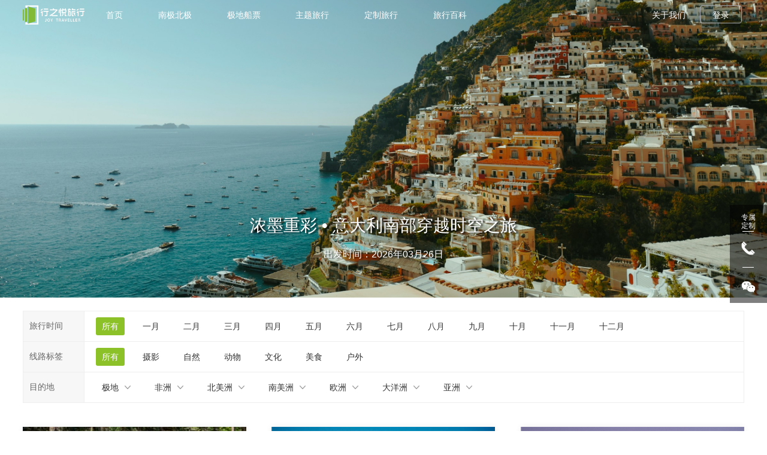

--- FILE ---
content_type: text/html; charset=utf-8
request_url: http://joytraveller.com/destination.aspx?id=58
body_size: 53368
content:

<!DOCTYPE html>
<html>
	<head>
		<meta charset="utf-8" />
		<title>目的地_行之悦旅行|旅行改变视野</title>
<meta name="keywords" content="">
<meta name="description" content="">
<meta name="author" content="行之悦旅行|旅行改变视野">
<meta name="copyright" content="行之悦旅行|旅行改变视野">
<meta name="robots" content="All">

		<meta charset="utf-8">
		<meta content="width=device-width,initial-scale=1.0,maximum- scale=1.0,user-scalable=no" name="viewport">
		<meta content="yes" name="apple-mobile-web-app-capable">
		<meta content="black" name="apple-mobile-web-app-status-bar-style">
		<meta content="telephone=no" name="format-detection">
		<meta content="email=no" name="format-detection">
		
		<link href="favicon.ico" rel="shortcut icon" type="image/x-icon">
		<link rel="stylesheet" type="text/css" href="css/style.css">
		<link rel="stylesheet" type="text/css" href="css/responsive.css">
		<script type="text/javascript" src="js/jquery.min.js"></script>
        <script type="text/javascript" src="js/layer.js"></script>
		
<style>
/*李星旭*/
*{-webkit-box-sizing: border-box;-moz-box-sizing: border-box;box-sizing: border-box;}  
</style>
		
	</head>
	<body>
<!--header start-->
		

  <!--新增样式-->
  <link rel="stylesheet" type="text/css" href="lib/css/animate.min.css"/>
  <link rel="stylesheet" type="text/css" href="lib/css/common.css">
  <link rel="stylesheet" type="text/css" href="lib/swiper/swiper.min.css">
  <link rel="stylesheet" type="text/css" href="lib/css/main.css">
  <link rel="stylesheet" type="text/css" href="lib/css/device.css">
  <link rel="stylesheet" href="https://fonts.googleapis.com/css?family=Noto+Sans+SC:100,300,400,500,700,900">
  <link rel="stylesheet" href="https://fonts.googleapis.com/css?family=Noto+Serif+SC:200,300,400,500,600,700,900">
  <!--[if lt IE 9]>
  <script src="lib/html_js/html5shiv.min.js"></script>
  <script type="text/javascript" src="lib/html_js/respond.min.js"></script>
  <![endif]-->
 <!--新增样式-->


<header class="ui_box header">
      <a href="" class="i_logo fl">
       <img src="lib/images/logo.png" alt="成都行之悦国际旅行社有限公司" title="成都行之悦国际旅行社有限公司">
      </a>
      <div class="i_logo_ul fl">
      <ul class="nav_menu">
       <!--<li>
         <a href="index.aspx" class="a_nav active1">首页</a>
       </li>-->
	   
	    
			   <li>
				 <a href="index.aspx"   target="" class="a_nav">首页</a>
				 
			   </li>
		   
			   <li>
				 <a href="halfFree.aspx?id=2"   target="" class="a_nav">南极北极</a>
				 <dl>
<dd>
	<a href="halfFree.aspx?id=9" target="">南极线路</a>
</dd>
<dd>
	<a href="halfFree.aspx?id=116" target="">北极线路</a>
</dd>
<dd>
	<a href="encyclopedias.aspx?id=11" target="">南极百科</a>
</dd>
<dd>
	<a href="encyclopedias.aspx?id=117" target="">北极百科</a>
</dd>
</dl>

			   </li>
		   
			   <li>
				 <a href="ticket.aspx?id=91"   target="" class="a_nav">极地船票</a>
				 <dl>
<dd>
	<a href="ticket.aspx?id=91" target="">南极船票预定</a>
</dd>
<dd>
	<a href="antarcticCruise_t.aspx?id=92" target="">北极船票预定</a>
</dd>
</dl>

			   </li>
		   
			   <li>
				 <a href="halfFree.aspx?id=21"   target="" class="a_nav">主题旅行</a>
				 
			   </li>
		   
			   <li>
				 <a href="halfFree2.aspx?id=6"   target="" class="a_nav">定制旅行</a>
				 
			   </li>
		   
			   <li>
				 <a href="Ency_list.aspx?id=27"   target="" class="a_nav">旅行百科</a>
				 
			   </li>
		   


 

     </ul>
   </div>
   <div class="fr i_logo_r">
     <a href="about_news.aspx?aid=120"   2 >关于我们</a>
	 
     <a href='javascript:void(0);' onclick="xzybox('login.aspx')" class='a1'>登录</a>
		
		
		<div class="user-nav">
			<span class="sj"></span>
			<p><a href="userPersonalr.aspx">个人中心</a></p>
		   <p> <a href="userOrder.aspx">我的订单</a></p>
			<p><a href="userJourney.aspx">我的旅程</a></p>
			<p><a href="userJourneysc.aspx">我收藏的线路</a></p>
			<p><a href="userActivity.aspx">我收藏的文章</a></p>
			<a href="userActivity_hd.aspx" class="active">我收藏的活动</a>
			<p><a href="javascript:void(0)" onclick="toexite()">退出登录</a></p>
		</div>
	 
   </div>
   <div class="clearboth"></div>
</header>
<!--手机端导航start-->
<div class="phone_nav">

        <div class="phone_logo">
		
            <a href="index.aspx" class="p1">
			
                <img src="lib/images/logo.png" class="img1" alt="成都行之悦国际旅行社有限公司" title="成都行之悦国际旅行社有限公司">
                <img src="lib/images/logos.png" class="img2" alt="成都行之悦国际旅行社有限公司" title="成都行之悦国际旅行社有限公司">
				
                <div class="clearboth"></div>
            </a>
			
        </div>
		
        <div class="p_menu">Menu</div>
        <div class="nav_but_box"><span class="nav_but"></span></div>
        <div class="nav_main">
            <ul>
                <!-- <li><a href="index.html">首页</a></li>-->
			   
                <li>
                   <a href="index.aspx" target="">首页</a>
				   
                </li>
			       
                <li>
                   <a href="halfFree.aspx?id=2" target="">南极北极</a>
				    <b></b><ul class="ul"><li><a href="halfFree.aspx?id=9"  target="">南极线路</a></li><li><a href="halfFree.aspx?id=116"  target="">北极线路</a></li><li><a href="encyclopedias.aspx?id=11"  target="">南极百科</a></li><li><a href="encyclopedias.aspx?id=117"  target="">北极百科</a></li> </ul>
                </li>
			       
                <li>
                   <a href="ticket.aspx?id=91" target="">极地船票</a>
				    <b></b><ul class="ul"><li><a href="ticket.aspx?id=91"  target="">南极船票预定</a></li><li><a href="antarcticCruise_t.aspx?id=92"  target="">北极船票预定</a></li> </ul>
                </li>
			       
                <li>
                   <a href="halfFree.aspx?id=21" target="">主题旅行</a>
				   
                </li>
			       
                <li>
                   <a href="halfFree2.aspx?id=6" target="">定制旅行</a>
				   
                </li>
			       
                <li>
                   <a href="Ency_list.aspx?id=27" target="">旅行百科</a>
				   
                </li>
			       
			   
			    <!--DEMO
                <li>
                   <a href="" target="_blank">极地船票</a>
                    <b></b>
                    <ul class="ul">
                        <li><a href="" target="_blank">南极船票预定</a></li>
                        <li><a href="" target="_blank">北极船票</a></li>
                        <li><a href="" target="_blank">南北极点</a></li>
                        <li><a href="" target="_blank">选船攻略</a></li>
                    </ul>
                </li>
				-->
                <li>
                   <a href="about_news.aspx?aid=120">关于我们</a>
                </li> 
				
                <!--<li><a href="">登录</a></li>-->
				<li><a href="javascript:void(0);" onclick="xzybox('login.aspx')">登录</a></li>
				
                
            </ul>
        </div>
    </div>
<!--手机端导航end-->

<script>

</script>

<!--header end-->
		<div class="pusher">
		
<!--banner start-->
<div class="pc_n_banner1 fl"><a href='proinfo.aspx?id=58&&pid=9108'><img src="Uploadfiles/Picture/2023-12-15/20231215141065607.jpeg" class="img1"><img src="Uploadfiles/Picture/2023-12-15/20231215141261071.jpeg" class="img2"><div class="banner_con"> <div class="w1227"><div class="banner_con_t">浓墨重彩 • 意大利南部穿越时空之旅</div><div class="banner_con_c">出发时间：2026年03月26日</div></div></div></a>  </div><div class="clearboth"></div>
<!--banner end-->

<!--电脑端开始-->
			<div class="pc_wapper">
			<!--content start-->
			 <div class="ui_box">
			   <div class="w1227">
				   <div class="pc_box16">
					 <div class="pc_box16_t set_box_wrapstart" style="display: none" >
					   您当前所在的位置 >　
						<a  class="s1" href="?id=58&key=&bq=&bq2=&mid=0#mdd"  style="display: none">时间：0月</a>  
						<a  class="s1" href="?id=58&key=&mid=0&bq2=#mdd" style="display: none"  >标签：</a>
						<a  class="s1" href="?id=58&key=&mid=0&bq=#mdd" style="display: none"  >品势：</a>
						<a  class="s1" href="?id=58&mid=0&bq=&bq2=#mdd" style="display: none"  >目的地：</a>
					   
					 </div>
					 <ul class="pc_box16_c fl">
					   <li>
						 <div class="div set_box_wrap">
						   <div class="div_l">
							旅行时间
						   </div>
						   <div class="div_r">
								<a  href="?id=58&key=&bq=&bq2=&mid=0#mdd"  class="a1 active">所有</a>
								<a  href="?id=58&key=&bq=&bq2=&mid=1#mdd"  class="a1">一月</a>
								<a  href="?id=58&key=&bq=&bq2=&mid=2#mdd"  class="a1">二月</a>
								<a  href="?id=58&key=&bq=&bq2=&mid=3#mdd"  class="a1">三月</a>
								<a  href="?id=58&key=&bq=&bq2=&mid=4#mdd"  class="a1">四月</a>
								<a  href="?id=58&key=&bq=&bq2=&mid=5#mdd"  class="a1">五月</a>
								<a  href="?id=58&key=&bq=&bq2=&mid=6#mdd"   class="a1" >六月</a>
								<a  href="?id=58&key=&bq=&bq2=&mid=7#mdd" class="a1">七月</a>
								<a  href="?id=58&key=&bq=&bq2=&mid=8#mdd" class="a1">八月</a>
								<a  href="?id=58&key=&bq=&bq2=&mid=9#mdd" class="a1">九月</a>
								<a  href="?id=58&key=&bq=&bq2=&mid=10#mdd" class="a1">十月</a>
								<a  href="?id=58&key=&bq=&bq2=&mid=11#mdd" class="a1">十一月</a>
								<a  href="?id=58&key=&bq=&bq2=&mid=12#mdd" class="a1">十二月</a>
							 <div class="clearboth"></div>
						   </div>
						 </div>
					   </li>
					   <li>
						 <div class="div set_box_wrap">
						   <div class="div_l">
							线路标签
						   </div>
						   <div class="div_r">
							<a href="?id=58&key=&mid=0&bq2=&bq=#mdd" class="a1 active" >所有<span class="iclose"></span></a>
							<a href="?id=58&key=&mid=0&bq2=&bq=摄影#mdd" class="a1" >摄影<span class="iclose"></span></a>
							<a href="?id=58&key=&mid=0&bq2=&bq=自然#mdd" class="a1" >自然<span class="iclose"></span></a>
							<a href="?id=58&key=&mid=0&bq2=&bq=动物#mdd" class="a1" >动物<span class="iclose"></span></a>
							<a href="?id=58&key=&mid=0&bq2=&bq=文化#mdd" class="a1" >文化<span class="iclose"></span></a>
							<a href="?id=58&key=&mid=0&bq2=&bq=美食#mdd" class="a1" >美食<span class="iclose"></span></a>
							<a href="?id=58&key=&mid=0&bq2=&bq=户外#mdd" class="a1" >户外<span class="iclose"></span></a>
							 
							 <div class="clearboth"></div>
						   </div>
						 </div>
					   </li>
					   <li style="display:none;">
						 <div class="div set_box_wrap">
						   <div class="div_l">
							线路品质
						   </div>
						   <div class="div_r">
							<a href="?id=58&key=&mid=0&bq=#mdd" class="a1 active" >所有<span class="iclose"></span></a>
							<a href="?id=58&key=&mid=0&bq=&bq2=奢华旅行#mdd" class="a1" >奢华旅行<span class="iclose"></span></a>
							<a href="?id=58&key=&mid=0&bq=&bq2=轻奢旅行#mdd" class="a1" >轻奢旅行<span class="iclose"></span></a>
							<a href="?id=58&key=&mid=0&bq=&bq2=品质旅行#mdd" class="a1" >品质旅行<span class="iclose"></span></a>
							 
							 
							 <div class="clearboth"></div>
						   </div>
						 </div>
					   </li>
					   <li class="md_menu">
						 <div class="div set_box_wrap">
						   <div class="div_l">
							目的地
						   </div>
						   <div class="div_r">
						    <!--
							 <a href="" class="a2"><span>热门</span></a>
							 -->
                                
                                        	<a href="javascript:void(0);" class="a2"><span>极地</span></a>
                                    
                                        	<a href="javascript:void(0);" class="a2"><span>非洲</span></a>
                                    
                                        	<a href="javascript:void(0);" class="a2"><span>北美洲</span></a>
                                    
                                        	<a href="javascript:void(0);" class="a2"><span>南美洲</span></a>
                                    
                                        	<a href="javascript:void(0);" class="a2"><span>欧洲</span></a>
                                    
                                        	<a href="javascript:void(0);" class="a2"><span>大洋洲</span></a>
                                    
                                        	<a href="javascript:void(0);" class="a2"><span>亚洲</span></a>
                                    
							 <!--
							 <a href="" class="a2"><span>极地</span></a>
							 <a href="" class="a2"><span>非洲</span></a>
							 <a href="" class="a2"><span>美洲</span></a>
							 <a href="" class="a2"><span>欧洲</span></a>
							 <a href="" class="a2"><span>大洋洲</span></a>
							 <a href="" class="a2"><span>亚洲</span></a>
							 -->
							 <div class="clearboth"></div>
						   </div>
						 </div>
					   </li>
					   <li class="md_menu_s">
						 <div class="div_text">
						 <!-- 热门-->
						 <!--
						   <div class="div_text_c">
							 <a class="active" href="halfFree.aspx?id=58&bq=&bq2=&mid=0&rm=1#mdd">所有</a>
							 

							 <div class="clearboth"></div>
						   </div>
						  --> 
						  <!-- 非热门-->
							
								   <div class="div_text_c">
									 <a class="active" href="halfFree.aspx?id=58&bq=&bq2=&mid=0&smid=59#mdd">所有</a>
									
									<a href="?key=南极&id=58&mid=0&bq=&bq2=#mdd">南极</a><a href="?key=北极&id=58&mid=0&bq=&bq2=#mdd">北极</a>

									 <div class="clearboth"></div>
								   </div>
								
								   <div class="div_text_c">
									 <a class="active" href="halfFree.aspx?id=58&bq=&bq2=&mid=0&smid=60#mdd">所有</a>
									
									<a href="?key=肯尼亚&id=58&mid=0&bq=&bq2=#mdd">肯尼亚</a><a href="?key=莫桑比克&id=58&mid=0&bq=&bq2=#mdd">莫桑比克</a><a href="?key=赞比亚&id=58&mid=0&bq=&bq2=#mdd">赞比亚</a><a href="?key=津巴布韦&id=58&mid=0&bq=&bq2=#mdd">津巴布韦</a><a href="?key=西非&id=58&mid=0&bq=&bq2=#mdd">西非</a><a href="?key=卢旺达&id=58&mid=0&bq=&bq2=#mdd">卢旺达</a><a href="?key=乌干达&id=58&mid=0&bq=&bq2=#mdd">乌干达</a><a href="?key=博茨瓦纳&id=58&mid=0&bq=&bq2=#mdd">博茨瓦纳</a><a href="?key=摩洛哥&id=58&mid=0&bq=&bq2=#mdd">摩洛哥</a><a href="?key=坦桑尼亚&id=58&mid=0&bq=&bq2=#mdd">坦桑尼亚</a><a href="?key=纳米比亚&id=58&mid=0&bq=&bq2=#mdd">纳米比亚</a><a href="?key=埃及&id=58&mid=0&bq=&bq2=#mdd">埃及</a><a href="?key=南非&id=58&mid=0&bq=&bq2=#mdd">南非</a>

									 <div class="clearboth"></div>
								   </div>
								
								   <div class="div_text_c">
									 <a class="active" href="halfFree.aspx?id=58&bq=&bq2=&mid=0&smid=146#mdd">所有</a>
									
									<a href="?key=巴哈马&id=58&mid=0&bq=&bq2=#mdd">巴哈马</a><a href="?key=牙买加&id=58&mid=0&bq=&bq2=#mdd">牙买加</a><a href="?key=巴拿马&id=58&mid=0&bq=&bq2=#mdd">巴拿马</a><a href="?key=萨尔瓦多&id=58&mid=0&bq=&bq2=#mdd">萨尔瓦多</a><a href="?key=哥斯达黎加&id=58&mid=0&bq=&bq2=#mdd">哥斯达黎加</a><a href="?key=古巴&id=58&mid=0&bq=&bq2=#mdd">古巴</a><a href="?key=墨西哥&id=58&mid=0&bq=&bq2=#mdd">墨西哥</a><a href="?key=美国&id=58&mid=0&bq=&bq2=#mdd">美国</a>

									 <div class="clearboth"></div>
								   </div>
								
								   <div class="div_text_c">
									 <a class="active" href="halfFree.aspx?id=58&bq=&bq2=&mid=0&smid=61#mdd">所有</a>
									
									<a href="?key=哥伦比亚&id=58&mid=0&bq=&bq2=#mdd">哥伦比亚</a><a href="?key=乌拉圭&id=58&mid=0&bq=&bq2=#mdd">乌拉圭</a><a href="?key=巴西&id=58&mid=0&bq=&bq2=#mdd">巴西</a><a href="?key=智利&id=58&mid=0&bq=&bq2=#mdd">智利</a><a href="?key=厄瓜多尔&id=58&mid=0&bq=&bq2=#mdd">厄瓜多尔</a><a href="?key=阿根廷&id=58&mid=0&bq=&bq2=#mdd">阿根廷</a><a href="?key=秘鲁&id=58&mid=0&bq=&bq2=#mdd">秘鲁</a>

									 <div class="clearboth"></div>
								   </div>
								
								   <div class="div_text_c">
									 <a class="active" href="halfFree.aspx?id=58&bq=&bq2=&mid=0&smid=62#mdd">所有</a>
									
									<a href="?key=俄罗斯&id=58&mid=0&bq=&bq2=#mdd">俄罗斯</a><a href="?key=西班牙&id=58&mid=0&bq=&bq2=#mdd">西班牙</a><a href="?key=葡萄牙&id=58&mid=0&bq=&bq2=#mdd">葡萄牙</a><a href="?key=捷克&id=58&mid=0&bq=&bq2=#mdd">捷克</a><a href="?key=匈牙利&id=58&mid=0&bq=&bq2=#mdd">匈牙利</a><a href="?key=比利时&id=58&mid=0&bq=&bq2=#mdd">比利时</a><a href="?key=斯洛文尼亚&id=58&mid=0&bq=&bq2=#mdd">斯洛文尼亚</a><a href="?key=黑山&id=58&mid=0&bq=&bq2=#mdd">黑山</a><a href="?key=波黑&id=58&mid=0&bq=&bq2=#mdd">波黑</a><a href="?key=塞尔维亚&id=58&mid=0&bq=&bq2=#mdd">塞尔维亚</a><a href="?key=丹麦&id=58&mid=0&bq=&bq2=#mdd">丹麦</a><a href="?key=英国&id=58&mid=0&bq=&bq2=#mdd">英国</a><a href="?key=荷兰&id=58&mid=0&bq=&bq2=#mdd">荷兰</a><a href="?key=冰岛&id=58&mid=0&bq=&bq2=#mdd">冰岛</a><a href="?key=克罗地亚&id=58&mid=0&bq=&bq2=#mdd">克罗地亚</a><a href="?key=希腊&id=58&mid=0&bq=&bq2=#mdd">希腊</a><a href="?key=马耳他&id=58&mid=0&bq=&bq2=#mdd">马耳他</a><a href="?key=意大利&id=58&mid=0&bq=&bq2=#mdd">意大利</a><a href="?key=奥地利&id=58&mid=0&bq=&bq2=#mdd">奥地利</a><a href="?key=瑞士&id=58&mid=0&bq=&bq2=#mdd">瑞士</a><a href="?key=法国&id=58&mid=0&bq=&bq2=#mdd">法国</a><a href="?key=法罗群岛&id=58&mid=0&bq=&bq2=#mdd">法罗群岛</a><a href="?key=挪威&id=58&mid=0&bq=&bq2=#mdd">挪威</a><a href="?key=芬兰&id=58&mid=0&bq=&bq2=#mdd">芬兰</a>

									 <div class="clearboth"></div>
								   </div>
								
								   <div class="div_text_c">
									 <a class="active" href="halfFree.aspx?id=58&bq=&bq2=&mid=0&smid=63#mdd">所有</a>
									
									<a href="?key=瓦努阿图&id=58&mid=0&bq=&bq2=#mdd">瓦努阿图</a><a href="?key=大溪地&id=58&mid=0&bq=&bq2=#mdd">大溪地</a><a href="?key=斐济&id=58&mid=0&bq=&bq2=#mdd">斐济</a><a href="?key=萨摩亚&id=58&mid=0&bq=&bq2=#mdd">萨摩亚</a><a href="?key=汤加&id=58&mid=0&bq=&bq2=#mdd">汤加</a><a href="?key=基里巴斯&id=58&mid=0&bq=&bq2=#mdd">基里巴斯</a><a href="?key=巴布亚新几内亚&id=58&mid=0&bq=&bq2=#mdd">巴布亚新几内亚</a><a href="?key=新喀里多尼亚&id=58&mid=0&bq=&bq2=#mdd">新喀里多尼亚</a><a href="?key=澳大利亚&id=58&mid=0&bq=&bq2=#mdd">澳大利亚</a><a href="?key=新西兰&id=58&mid=0&bq=&bq2=#mdd">新西兰</a>

									 <div class="clearboth"></div>
								   </div>
								
								   <div class="div_text_c">
									 <a class="active" href="halfFree.aspx?id=58&bq=&bq2=&mid=0&smid=64#mdd">所有</a>
									
									<a href="?key=俄罗斯&id=58&mid=0&bq=&bq2=#mdd">俄罗斯</a><a href="?key=尼泊尔&id=58&mid=0&bq=&bq2=#mdd">尼泊尔</a><a href="?key=乌兹别克斯坦&id=58&mid=0&bq=&bq2=#mdd">乌兹别克斯坦</a><a href="?key=塔吉克斯坦&id=58&mid=0&bq=&bq2=#mdd">塔吉克斯坦</a><a href="?key=哈萨克斯坦&id=58&mid=0&bq=&bq2=#mdd">哈萨克斯坦</a><a href="?key=吉尔吉斯斯坦&id=58&mid=0&bq=&bq2=#mdd">吉尔吉斯斯坦</a><a href="?key=沙特阿拉伯&id=58&mid=0&bq=&bq2=#mdd">沙特阿拉伯</a><a href="?key=格鲁吉亚&id=58&mid=0&bq=&bq2=#mdd">格鲁吉亚</a><a href="?key=阿塞拜疆&id=58&mid=0&bq=&bq2=#mdd">阿塞拜疆</a><a href="?key=亚美尼亚&id=58&mid=0&bq=&bq2=#mdd">亚美尼亚</a><a href="?key=约旦&id=58&mid=0&bq=&bq2=#mdd">约旦</a><a href="?key=土耳其&id=58&mid=0&bq=&bq2=#mdd">土耳其</a><a href="?key=日本&id=58&mid=0&bq=&bq2=#mdd">日本</a>

									 <div class="clearboth"></div>
								   </div>
								 
						 </div>
					   </li>
					 </ul>
					 <ul class="pc_box17 fl">

				<!--未发团  李星旭  2023年10月27日18:02:36 -->
				
					   <li class=" ">
						 <a href="proinfo.aspx?id=58&pid=8972" class="div Amplification">
						   <div class="a_img fl">
							 <img src="Uploadfiles/Picture/2023-7-10/20237101221222712_382-238.jpg ">
							 <div class="a_xince">
							   <div class="a_xince_t">
								<span style="background-color:#a1d750">自然摄影<i></i></span><span style="background-color:#8650d7">历史文化<i></i></span><span style="background-color:#3abf2b">特色体验<i></i></span>
								 <div class="clearboth"></div>
							   </div>
							   <div class="a_xince_c">行程天数：7天6晚</div> 
							 </div>
							 <div class="a_price">￥17800元起</div>
							 <div class="a_ct">
							 
							 </div>
						   </div>
						   <div class="a_text fl">
							 <div class="a_text_t fl">
							  定制旅行
							 </div>
							 <div class="a_text_title fl">
							  缘水禅心丨日本关西高野山7天6晚禅修之旅
							 </div>
							 <div class="a_text_time fl">
							  出行日期：全年出团
							 </div>
							 <div class="clearboth"></div>
						   </div>
						   <div class="clearboth"></div>
						 </a>
					   </li>
				    
					   <li class=" ">
						 <a href="proinfo.aspx?id=58&pid=8963" class="div Amplification">
						   <div class="a_img fl">
							 <img src="Uploadfiles/Picture/2025-1-8/2025181912335020_382-238.png ">
							 <div class="a_xince">
							   <div class="a_xince_t">
								<span style=background-color:#bfb02b>户外探索<i></i></span><span style=background-color:#a1d750>自然摄影<i></i></span>
								 <div class="clearboth"></div>
							   </div>
							   <div class="a_xince_c">行程天数：4天3晚</div> 
							 </div>
							 <div class="a_price">$2350元起</div>
							 <div class="a_ct">
							 
							 </div>
						   </div>
						   <div class="a_text fl">
							 <div class="a_text_t fl">
							  定制旅行
							 </div>
							 <div class="a_text_title fl">
							  Lago Grey 冰湖秘境丨百内国家公园4天3晚风光之旅
							 </div>
							 <div class="a_text_time fl">
							  出行日期：全年出团
							 </div>
							 <div class="clearboth"></div>
						   </div>
						   <div class="clearboth"></div>
						 </a>
					   </li>
				    
					   <li class=" ">
						 <a href="proinfo.aspx?id=58&pid=8962" class="div Amplification">
						   <div class="a_img fl">
							 <img src="Uploadfiles/Picture/2024-5-16/20245161017543356_382-238.png ">
							 <div class="a_xince">
							   <div class="a_xince_t">
								<span style=background-color:#bfb02b>户外探索<i></i></span><span style=background-color:#a1d750>自然摄影<i></i></span>
								 <div class="clearboth"></div>
							   </div>
							   <div class="a_xince_c">行程天数：4天3晚</div> 
							 </div>
							 <div class="a_price">$2829元起</div>
							 <div class="a_ct">
							 
							 </div>
						   </div>
						   <div class="a_text fl">
							 <div class="a_text_t fl">
							  定制旅行
							 </div>
							 <div class="a_text_title fl">
							  Nayara 荒漠绮梦丨阿塔卡马4天3晚自然人文之旅
							 </div>
							 <div class="a_text_time fl">
							  出行日期：全年出团
							 </div>
							 <div class="clearboth"></div>
						   </div>
						   <div class="clearboth"></div>
						 </a>
					   </li>
				    
					   <li class=" ">
						 <a href="proinfo.aspx?id=58&pid=9094" class="div Amplification">
						   <div class="a_img fl">
							 <img src="Uploadfiles/Picture/2024-7-19/20247191126228620_382-238.jpg ">
							 <div class="a_xince">
							   <div class="a_xince_t">
								<span style=background-color:#bfb02b>户外探索<i></i></span><span style=background-color:#a1d750>自然摄影<i></i></span>
								 <div class="clearboth"></div>
							   </div>
							   <div class="a_xince_c">行程天数：4天3晚</div> 
							 </div>
							 <div class="a_price">$2865元起</div>
							 <div class="a_ct">
							 
							 </div>
						   </div>
						   <div class="a_text fl">
							 <div class="a_text_t fl">
							  定制旅行
							 </div>
							 <div class="a_text_title fl">
							  Nayara 巨石谜题｜复活节岛4天3晚文明探索之旅
							 </div>
							 <div class="a_text_time fl">
							  出行日期：全年出团
							 </div>
							 <div class="clearboth"></div>
						   </div>
						   <div class="clearboth"></div>
						 </a>
					   </li>
				    
					   <li class=" ">
						 <a href="proinfo.aspx?id=58&pid=9127" class="div Amplification">
						   <div class="a_img fl">
							 <img src="Uploadfiles/Picture/2024-9-27/20249271034145022_382-238.png ">
							 <div class="a_xince">
							   <div class="a_xince_t">
								<span style="background-color:#a1d750">自然摄影<i></i></span><span style="background-color:#662bbf">家庭亲子<i></i></span><span style="background-color:#f6727f">蜜月旅行<i></i></span>
								 <div class="clearboth"></div>
							   </div>
							   <div class="a_xince_c">行程天数：4天3晚</div> 
							 </div>
							 <div class="a_price">¥10800元起</div>
							 <div class="a_ct">
							 
							 </div>
						   </div>
						   <div class="a_text fl">
							 <div class="a_text_t fl">
							  定制旅行
							 </div>
							 <div class="a_text_title fl">
							  “野”游南澳｜艾尔半岛4日经典之旅
							 </div>
							 <div class="a_text_time fl">
							  出行日期：全年出团
							 </div>
							 <div class="clearboth"></div>
						   </div>
						   <div class="clearboth"></div>
						 </a>
					   </li>
				    
					   <li class=" ">
						 <a href="proinfo.aspx?id=58&pid=9129" class="div Amplification">
						   <div class="a_img fl">
							 <img src="Uploadfiles/Picture/2024-10-12/202410121417493098_382-238.jpg ">
							 <div class="a_xince">
							   <div class="a_xince_t">
								<span style=background-color:#2bbf66>列车邮轮<i></i></span><span style=background-color:#bfb02b>户外探索<i></i></span>
								 <div class="clearboth"></div>
							   </div>
							   <div class="a_xince_c">行程天数：4天3晚/5天4晚/8天7晚</div> 
							 </div>
							 <div class="a_price">$3450元起</div>
							 <div class="a_ct">
							 
							 </div>
						   </div>
						   <div class="a_text fl">
							 <div class="a_text_t fl">
							  定制旅行
							 </div>
							 <div class="a_text_title fl">
							  Aria Amazon & Aqua Nera丨秘鲁亚马逊河轮之旅
							 </div>
							 <div class="a_text_time fl">
							  出行日期：全年出团
							 </div>
							 <div class="clearboth"></div>
						   </div>
						   <div class="clearboth"></div>
						 </a>
					   </li>
				    
					   <li class=" ">
						 <a href="proinfo.aspx?id=58&pid=9133" class="div Amplification">
						   <div class="a_img fl">
							 <img src="Uploadfiles/Picture/2024-11-8/2024118165416735_382-238.png ">
							 <div class="a_xince">
							   <div class="a_xince_t">
								<span style=background-color:#8650d7>历史文化<i></i></span><span style=background-color:#a1d750>自然摄影<i></i></span><span style=background-color:#662bbf>家庭亲子<i></i></span>
								 <div class="clearboth"></div>
							   </div>
							   <div class="a_xince_c">行程天数：12天11晚</div> 
							 </div>
							 <div class="a_price">¥58800元起</div>
							 <div class="a_ct">
							 
							 </div>
						   </div>
						   <div class="a_text fl">
							 <div class="a_text_t fl">
							  定制旅行
							 </div>
							 <div class="a_text_title fl">
							  日不落印象丨12天11晚巡礼英国文艺之旅
							 </div>
							 <div class="a_text_time fl">
							  出行日期：全年出团
							 </div>
							 <div class="clearboth"></div>
						   </div>
						   <div class="clearboth"></div>
						 </a>
					   </li>
				    
					   <li class=" ">
						 <a href="proinfo.aspx?id=58&pid=9095" class="div Amplification">
						   <div class="a_img fl">
							 <img src="Uploadfiles/Picture/2024-7-19/20247191524312686_382-238.png ">
							 <div class="a_xince">
							   <div class="a_xince_t">
								<span style=background-color:#8650d7>历史文化<i></i></span><span style=background-color:#3abf2b>特色体验<i></i></span>
								 <div class="clearboth"></div>
							   </div>
							   <div class="a_xince_c">行程天数：5天4晚</div> 
							 </div>
							 <div class="a_price">¥12800元起</div>
							 <div class="a_ct">
							 
							 </div>
						   </div>
						   <div class="a_text fl">
							 <div class="a_text_t fl">
							  定制旅行
							 </div>
							 <div class="a_text_title fl">
							  尘封时光丨5天4晚古巴色彩人文之旅
							 </div>
							 <div class="a_text_time fl">
							  出行日期：全年出团
							 </div>
							 <div class="clearboth"></div>
						   </div>
						   <div class="clearboth"></div>
						 </a>
					   </li>
				    
					   <li class=" ">
						 <a href="proinfo.aspx?id=58&pid=9084" class="div Amplification">
						   <div class="a_img fl">
							 <img src="Uploadfiles/Picture/2024-6-25/20246251740341883_382-238.png ">
							 <div class="a_xince">
							   <div class="a_xince_t">
								<span style=background-color:#2bbf66>列车邮轮<i></i></span><span style=background-color:#bfb02b>户外探索<i></i></span>
								 <div class="clearboth"></div>
							   </div>
							   <div class="a_xince_c">行程天数：4天3晚/5天4晚/8天7晚</div> 
							 </div>
							 <div class="a_price">USD2995元起</div>
							 <div class="a_ct">
							 
							 </div>
						   </div>
						   <div class="a_text fl">
							 <div class="a_text_t fl">
							  定制旅行
							 </div>
							 <div class="a_text_title fl">
							  地球脉动 |「蟒蛇号」厄瓜多尔亚马逊河轮探索之旅
							 </div>
							 <div class="a_text_time fl">
							  出行日期：全年出团
							 </div>
							 <div class="clearboth"></div>
						   </div>
						   <div class="clearboth"></div>
						 </a>
					   </li>
				    
					   <li class=" ">
						 <a href="proinfo.aspx?id=58&pid=9114" class="div Amplification">
						   <div class="a_img fl">
							 <img src="Uploadfiles/Picture/2024-8-30/20248301757255095_382-238.jpg ">
							 <div class="a_xince">
							   <div class="a_xince_t">
								<span style="background-color:#2b84bf">海岛度假<i></i></span><span style="background-color:#a1d750">自然摄影<i></i></span>
								 <div class="clearboth"></div>
							   </div>
							   <div class="a_xince_c">行程天数：8天7晚/11天10晚/14天19晚</div> 
							 </div>
							 <div class="a_price">€3610元起</div>
							 <div class="a_ct">
							 
							 </div>
						   </div>
						   <div class="a_text fl">
							 <div class="a_text_t fl">
							  定制旅行
							 </div>
							 <div class="a_text_title fl">
							  保罗高更号丨大溪地海岛之旅
							 </div>
							 <div class="a_text_time fl">
							  出行日期：全年出团
							 </div>
							 <div class="clearboth"></div>
						   </div>
						   <div class="clearboth"></div>
						 </a>
					   </li>
				    
					   <li class=" ">
						 <a href="proinfo.aspx?id=58&pid=8971" class="div Amplification">
						   <div class="a_img fl">
							 <img src="Uploadfiles/Picture/2023-7-10/2023710152595752_382-238.jpg ">
							 <div class="a_xince">
							   <div class="a_xince_t">
								<span style=background-color:#2bbf66>列车邮轮<i></i></span><span style=background-color:#bfb02b>户外探索<i></i></span><span style=background-color:#a1d750>自然摄影<i></i></span>
								 <div class="clearboth"></div>
							   </div>
							   <div class="a_xince_c">行程天数：8天7晚</div> 
							 </div>
							 <div class="a_price">$11000元起</div>
							 <div class="a_ct">
							 
							 </div>
						   </div>
						   <div class="a_text fl">
							 <div class="a_text_t fl">
							  定制旅行
							 </div>
							 <div class="a_text_title fl">
							  银海源原号 • 加拉帕戈斯游轮之旅
							 </div>
							 <div class="a_text_time fl">
							  出行日期：全年出团
							 </div>
							 <div class="clearboth"></div>
						   </div>
						   <div class="clearboth"></div>
						 </a>
					   </li>
				    
					   <li class=" ">
						 <a href="proinfo.aspx?id=58&pid=9053" class="div Amplification">
						   <div class="a_img fl">
							 <img src="Uploadfiles/Picture/2024-3-13/20243131711411023_382-238.png ">
							 <div class="a_xince">
							   <div class="a_xince_t">
								<span style="background-color:#bfb02b">户外探索<i></i></span><span style="background-color:#8650d7">历史文化<i></i></span><span style="background-color:#a1d750">自然摄影<i></i></span>
								 <div class="clearboth"></div>
							   </div>
							   <div class="a_xince_c">行程天数：7天6晚</div> 
							 </div>
							 <div class="a_price">¥17600元起</div>
							 <div class="a_ct">
							 
							 </div>
						   </div>
						   <div class="a_text fl">
							 <div class="a_text_t fl">
							  定制旅行
							 </div>
							 <div class="a_text_title fl">
							  失落遗迹丨秘鲁7天6晚经典之旅
							 </div>
							 <div class="a_text_time fl">
							  出行日期：全年出团
							 </div>
							 <div class="clearboth"></div>
						   </div>
						   <div class="clearboth"></div>
						 </a>
					   </li>
				    
					   <li class=" ">
						 <a href="proinfo.aspx?id=58&pid=9063" class="div Amplification">
						   <div class="a_img fl">
							 <img src="Uploadfiles/Picture/2020-5-27/20205271717266091_382-238.jpg ">
							 <div class="a_xince">
							   <div class="a_xince_t">
								<span style=background-color:#a1d750>自然摄影<i></i></span><span style=background-color:#8650d7>历史文化<i></i></span>
								 <div class="clearboth"></div>
							   </div>
							   <div class="a_xince_c">行程天数：7天6晚</div> 
							 </div>
							 <div class="a_price">￥29800元起</div>
							 <div class="a_ct">
							 
							 </div>
						   </div>
						   <div class="a_text fl">
							 <div class="a_text_t fl">
							  定制旅行
							 </div>
							 <div class="a_text_title fl">
							  穿行千年丨埃及7天6晚文明穿越之旅
							 </div>
							 <div class="a_text_time fl">
							  出行日期：全年出团
							 </div>
							 <div class="clearboth"></div>
						   </div>
						   <div class="clearboth"></div>
						 </a>
					   </li>
				    
					   <li class=" ">
						 <a href="proinfo.aspx?id=58&pid=9066" class="div Amplification">
						   <div class="a_img fl">
							 <img src="Uploadfiles/Picture/2025-3-31/20253311749247145_382-238.png ">
							 <div class="a_xince">
							   <div class="a_xince_t">
								<span style=background-color:#2bbfb0>度假酒店<i></i></span><span style=background-color:#bf662b>动物追踪<i></i></span><span style=background-color:#a1d750>自然摄影<i></i></span>
								 <div class="clearboth"></div>
							   </div>
							   <div class="a_xince_c">行程天数：8天7晚</div> 
							 </div>
							 <div class="a_price">$9250元起</div>
							 <div class="a_ct">
							 
							 </div>
						   </div>
						   <div class="a_text fl">
							 <div class="a_text_t fl">
							  定制旅行
							 </div>
							 <div class="a_text_title fl">
							  狂野东非丨坦桑尼亚8天7晚野奢飞跃之旅
							 </div>
							 <div class="a_text_time fl">
							  出行日期：全年出团
							 </div>
							 <div class="clearboth"></div>
						   </div>
						   <div class="clearboth"></div>
						 </a>
					   </li>
				    
					   <li class=" ">
						 <a href="proinfo.aspx?id=58&pid=10180" class="div Amplification">
						   <div class="a_img fl">
							 <img src="Uploadfiles/Picture/2025-3-17/20253171642505707_382-238.png ">
							 <div class="a_xince">
							   <div class="a_xince_t">
								<span style=background-color:#a1d750>自然摄影<i></i></span><span style=background-color:#662bbf>家庭亲子<i></i></span><span style=background-color:#f6727f>蜜月旅行<i></i></span>
								 <div class="clearboth"></div>
							   </div>
							   <div class="a_xince_c">行程天数：7天6晚</div> 
							 </div>
							 <div class="a_price">¥16800元起</div>
							 <div class="a_ct">
							 
							 </div>
						   </div>
						   <div class="a_text fl">
							 <div class="a_text_t fl">
							  定制旅行
							 </div>
							 <div class="a_text_title fl">
							  长白云之乡 | 新西兰南岛7天6晚自然奇境之旅
							 </div>
							 <div class="a_text_time fl">
							  出行日期：全年出团
							 </div>
							 <div class="clearboth"></div>
						   </div>
						   <div class="clearboth"></div>
						 </a>
					   </li>
				    
					   <li class=" ">
						 <a href="proinfo.aspx?id=58&pid=10199" class="div Amplification">
						   <div class="a_img fl">
							 <img src="Uploadfiles/Picture/2025-4-23/20254231732453879_382-238.png ">
							 <div class="a_xince">
							   <div class="a_xince_t">
								<span style=background-color:#bf2b84>豪华邮轮<i></i></span><span style=background-color:#bfb02b>户外探索<i></i></span><span style=background-color:#3abf2b>特色体验<i></i></span>
								 <div class="clearboth"></div>
							   </div>
							   <div class="a_xince_c">行程天数：4天3晚</div> 
							 </div>
							 <div class="a_price">$3800元起</div>
							 <div class="a_ct">
							 
							 </div>
						   </div>
						   <div class="a_text fl">
							 <div class="a_text_t fl">
							  定制旅行
							 </div>
							 <div class="a_text_title fl">
							  地球之肺丨「海豚号」秘鲁亚马逊河轮之旅
							 </div>
							 <div class="a_text_time fl">
							  出行日期：全年出团
							 </div>
							 <div class="clearboth"></div>
						   </div>
						   <div class="clearboth"></div>
						 </a>
					   </li>
				    
					   <li class=" ">
						 <a href="proinfo.aspx?id=58&pid=10217" class="div Amplification">
						   <div class="a_img fl">
							 <img src="Uploadfiles/Picture/2025-6-4/202564151489176_382-238.png ">
							 <div class="a_xince">
							   <div class="a_xince_t">
								<span style=background-color:#bf662b>动物追踪<i></i></span><span style=background-color:#a1d750>自然摄影<i></i></span><span style=background-color:#2bbfb0>度假酒店<i></i></span>
								 <div class="clearboth"></div>
							   </div>
							   <div class="a_xince_c">行程天数：7天6晚</div> 
							 </div>
							 <div class="a_price">$9380元起</div>
							 <div class="a_ct">
							 
							 </div>
						   </div>
						   <div class="a_text fl">
							 <div class="a_text_t fl">
							  定制旅行
							 </div>
							 <div class="a_text_title fl">
							  Belmond 自然礼赞｜博茨瓦纳7天6晚野奢游猎之旅
							 </div>
							 <div class="a_text_time fl">
							  出行日期：全年出团
							 </div>
							 <div class="clearboth"></div>
						   </div>
						   <div class="clearboth"></div>
						 </a>
					   </li>
				    
					   <li class=" ">
						 <a href="proinfo.aspx?id=58&pid=10218" class="div Amplification">
						   <div class="a_img fl">
							 <img src="Uploadfiles/Picture/2025-6-12/2025612103499010_382-238.png ">
							 <div class="a_xince">
							   <div class="a_xince_t">
								<span style=background-color:#a1d750>自然摄影<i></i></span><span style=background-color:#2bbfb0>度假酒店<i></i></span><span style=background-color:#bf662b>动物追踪<i></i></span>
								 <div class="clearboth"></div>
							   </div>
							   <div class="a_xince_c">行程天数：8天7晚</div> 
							 </div>
							 <div class="a_price">$5950元起</div>
							 <div class="a_ct">
							 
							 </div>
						   </div>
						   <div class="a_text fl">
							 <div class="a_text_t fl">
							  定制旅行
							 </div>
							 <div class="a_text_title fl">
							  Belmond 荒野之梦 | 南部非洲8天7晚甄选之旅
							 </div>
							 <div class="a_text_time fl">
							  出行日期：全年出团
							 </div>
							 <div class="clearboth"></div>
						   </div>
						   <div class="clearboth"></div>
						 </a>
					   </li>
				    
					   <li class=" ">
						 <a href="proinfo.aspx?id=58&pid=11218" class="div Amplification">
						   <div class="a_img fl">
							 <img src="Uploadfiles/Picture/2025-6-19/2025619953125626_382-238.png ">
							 <div class="a_xince">
							   <div class="a_xince_t">
								<span style=background-color:#2bbfb0>度假酒店<i></i></span><span style=background-color:#bf662b>动物追踪<i></i></span><span style=background-color:#a1d750>自然摄影<i></i></span>
								 <div class="clearboth"></div>
							   </div>
							   <div class="a_xince_c">行程天数：7天6晚</div> 
							 </div>
							 <div class="a_price">$13144元起</div>
							 <div class="a_ct">
							 
							 </div>
						   </div>
						   <div class="a_text fl">
							 <div class="a_text_t fl">
							  定制旅行
							 </div>
							 <div class="a_text_title fl">
							  Wilderness 水系星球｜博茨瓦纳7天6晚精选之旅
							 </div>
							 <div class="a_text_time fl">
							  出行日期：全年出团
							 </div>
							 <div class="clearboth"></div>
						   </div>
						   <div class="clearboth"></div>
						 </a>
					   </li>
				    
					   <li class=" ">
						 <a href="proinfo.aspx?id=58&pid=8957" class="div Amplification">
						   <div class="a_img fl">
							 <img src="Uploadfiles/Picture/2023-6-8/2023681751283956_382-238.jpeg ">
							 <div class="a_xince">
							   <div class="a_xince_t">
								<span style=background-color:#bfb02b>户外探索<i></i></span><span style=background-color:#a1d750>自然摄影<i></i></span>
								 <div class="clearboth"></div>
							   </div>
							   <div class="a_xince_c">行程天数：4天3晚</div> 
							 </div>
							 <div class="a_price">$2484元起</div>
							 <div class="a_ct">
							 
							 </div>
						   </div>
						   <div class="a_text fl">
							 <div class="a_text_t fl">
							  定制旅行
							 </div>
							 <div class="a_text_title fl">
							  Explora 荒漠绮梦丨阿塔卡马4天3晚绝景发现之旅
							 </div>
							 <div class="a_text_time fl">
							  出行日期：全年出团
							 </div>
							 <div class="clearboth"></div>
						   </div>
						   <div class="clearboth"></div>
						 </a>
					   </li>
				    
					   <li class=" ">
						 <a href="proinfo.aspx?id=58&pid=8955" class="div Amplification">
						   <div class="a_img fl">
							 <img src="Uploadfiles/Picture/2023-6-2/2023621422122605_382-238.jpeg ">
							 <div class="a_xince">
							   <div class="a_xince_t">
								<span style=background-color:#a1d750>自然摄影<i></i></span><span style=background-color:#bfb02b>户外探索<i></i></span>
								 <div class="clearboth"></div>
							   </div>
							   <div class="a_xince_c">行程天数：4天3晚</div> 
							 </div>
							 <div class="a_price">$3036元起</div>
							 <div class="a_ct">
							 
							 </div>
						   </div>
						   <div class="a_text fl">
							 <div class="a_text_t fl">
							  定制旅行
							 </div>
							 <div class="a_text_title fl">
							  Explora 巨石谜题丨复活节岛4天3晚文明寻踪之旅
							 </div>
							 <div class="a_text_time fl">
							  出行日期：全年出团
							 </div>
							 <div class="clearboth"></div>
						   </div>
						   <div class="clearboth"></div>
						 </a>
					   </li>
				    
					   <li class=" ">
						 <a href="proinfo.aspx?id=58&pid=9086" class="div Amplification">
						   <div class="a_img fl">
							 <img src="Uploadfiles/Picture/2024-7-1/2024711450466592_382-238.png ">
							 <div class="a_xince">
							   <div class="a_xince_t">
								<span style="background-color:#8650d7">历史文化<i></i></span><span style="background-color:#a1d750">自然摄影<i></i></span>
								 <div class="clearboth"></div>
							   </div>
							   <div class="a_xince_c">行程天数：5天4晚</div> 
							 </div>
							 <div class="a_price">¥21800元起</div>
							 <div class="a_ct">
							 
							 </div>
						   </div>
						   <div class="a_text fl">
							 <div class="a_text_t fl">
							  定制旅行
							 </div>
							 <div class="a_text_title fl">
							  失落之城丨秘鲁利马+马丘比丘文明探索之旅
							 </div>
							 <div class="a_text_time fl">
							  出行日期：全年出团
							 </div>
							 <div class="clearboth"></div>
						   </div>
						   <div class="clearboth"></div>
						 </a>
					   </li>
				    
					   <li class=" ">
						 <a href="proinfo.aspx?id=58&pid=9068" class="div Amplification">
						   <div class="a_img fl">
							 <img src="Uploadfiles/Picture/2024-2-5/202425133577915_382-238.png ">
							 <div class="a_xince">
							   <div class="a_xince_t">
								<span style=background-color:#8650d7>历史文化<i></i></span><span style=background-color:#bfb02b>户外探索<i></i></span><span style=background-color:#3abf2b>特色体验<i></i></span>
								 <div class="clearboth"></div>
							   </div>
							   <div class="a_xince_c">行程天数：8天7晚</div> 
							 </div>
							 <div class="a_price">￥39900元起</div>
							 <div class="a_ct">
							 
							 </div>
						   </div>
						   <div class="a_text fl">
							 <div class="a_text_t fl">
							  定制旅行
							 </div>
							 <div class="a_text_title fl">
							  天方夜谭丨沙特8天7晚文化探秘之旅
							 </div>
							 <div class="a_text_time fl">
							  出行日期：全年出团
							 </div>
							 <div class="clearboth"></div>
						   </div>
						   <div class="clearboth"></div>
						 </a>
					   </li>
				    
					   <li class=" ">
						 <a href="proinfo.aspx?id=58&pid=9071" class="div Amplification">
						   <div class="a_img fl">
							 <img src="Uploadfiles/Picture/2025-1-8/2025181920524984_382-238.png ">
							 <div class="a_xince">
							   <div class="a_xince_t">
								<span style=background-color:#bfb02b>户外探索<i></i></span><span style=background-color:#a1d750>自然摄影<i></i></span>
								 <div class="clearboth"></div>
							   </div>
							   <div class="a_xince_c">行程天数：6天5晚</div> 
							 </div>
							 <div class="a_price">￥28800元起</div>
							 <div class="a_ct">
							 
							 </div>
						   </div>
						   <div class="a_text fl">
							 <div class="a_text_t fl">
							  定制旅行
							 </div>
							 <div class="a_text_title fl">
							  南美瑰宝丨智利6天5晚风光之旅
							 </div>
							 <div class="a_text_time fl">
							  出行日期：全年出团
							 </div>
							 <div class="clearboth"></div>
						   </div>
						   <div class="clearboth"></div>
						 </a>
					   </li>
				    
					   <li class=" ">
						 <a href="proinfo.aspx?id=58&pid=10213" class="div Amplification">
						   <div class="a_img fl">
							 <img src="Uploadfiles/Picture/2025-5-23/20255231028191087_382-238.png ">
							 <div class="a_xince">
							   <div class="a_xince_t">
								<span style=background-color:#3abf2b>特色体验<i></i></span><span style=background-color:#2bbf66>奢华列车<i></i></span><span style=background-color:#2bbfb0>度假酒店<i></i></span>
								 <div class="clearboth"></div>
							   </div>
							   <div class="a_xince_c">行程天数：6天5晚</div> 
							 </div>
							 <div class="a_price">$5114元起</div>
							 <div class="a_ct">
							 
							 </div>
						   </div>
						   <div class="a_text fl">
							 <div class="a_text_t fl">
							  定制旅行
							 </div>
							 <div class="a_text_title fl">
							  Belmond 印加秘境 | 秘鲁安第斯山脉6天5晚穿越之旅
							 </div>
							 <div class="a_text_time fl">
							  出行日期：全年出团
							 </div>
							 <div class="clearboth"></div>
						   </div>
						   <div class="clearboth"></div>
						 </a>
					   </li>
				    
					   <li class=" ">
						 <a href="proinfo.aspx?id=58&pid=10186" class="div Amplification">
						   <div class="a_img fl">
							 <img src="Uploadfiles/Picture/2025-3-31/20253311433259115_382-238.png ">
							 <div class="a_xince">
							   <div class="a_xince_t">
								<span style=background-color:#2bbf66>奢华列车<i></i></span><span style=background-color:#2bbfb0>度假酒店<i></i></span><span style=background-color:#3abf2b>特色体验<i></i></span>
								 <div class="clearboth"></div>
							   </div>
							   <div class="a_xince_c">行程天数：4天3晚</div> 
							 </div>
							 <div class="a_price">$7865元起</div>
							 <div class="a_ct">
							 
							 </div>
						   </div>
						   <div class="a_text fl">
							 <div class="a_text_t fl">
							  定制旅行
							 </div>
							 <div class="a_text_title fl">
							  Amanjiwo｜安缦印尼火车奢华穿越之旅
							 </div>
							 <div class="a_text_time fl">
							  出行日期：5月-12月
							 </div>
							 <div class="clearboth"></div>
						   </div>
						   <div class="clearboth"></div>
						 </a>
					   </li>
				    
					   <li class=" ">
						 <a href="proinfo.aspx?id=58&pid=10161" class="div Amplification">
						   <div class="a_img fl">
							 <img src="Uploadfiles/Picture/2025-1-20/20251201523598328_382-238.png ">
							 <div class="a_xince">
							   <div class="a_xince_t">
								<span style=background-color:#bfb02b>户外探索<i></i></span><span style=background-color:#a1d750>自然摄影<i></i></span>
								 <div class="clearboth"></div>
							   </div>
							   <div class="a_xince_c">行程天数：11天10晚</div> 
							 </div>
							 <div class="a_price">¥41800元起</div>
							 <div class="a_ct">
							 
							 </div>
						   </div>
						   <div class="a_text fl">
							 <div class="a_text_t fl">
							  定制旅行
							 </div>
							 <div class="a_text_title fl">
							  冰火奇缘 | 冰岛11天10晚夏日环岛之旅
							 </div>
							 <div class="a_text_time fl">
							  出行日期：6-10月
							 </div>
							 <div class="clearboth"></div>
						   </div>
						   <div class="clearboth"></div>
						 </a>
					   </li>
				    
					   <li class=" ">
						 <a href="proinfo.aspx?id=58&pid=10175" class="div Amplification">
						   <div class="a_img fl">
							 <img src="Uploadfiles/Picture/2023-6-25/20236251133123563_382-238.jpeg ">
							 <div class="a_xince">
							   <div class="a_xince_t">
								<span style=background-color:#a1d750>自然摄影<i></i></span><span style=background-color:#bfb02b>户外探索<i></i></span>
								 <div class="clearboth"></div>
							   </div>
							   <div class="a_xince_c">行程天数：13天12晚</div> 
							 </div>
							 <div class="a_price">¥58500元起</div>
							 <div class="a_ct">
							 
							 </div>
						   </div>
						   <div class="a_text fl">
							 <div class="a_text_t fl">
							  定制旅行
							 </div>
							 <div class="a_text_title fl">
							  仲夏诗意｜冰岛法罗群岛13天12晚隐逸之旅
							 </div>
							 <div class="a_text_time fl">
							  出行日期：6-8月
							 </div>
							 <div class="clearboth"></div>
						   </div>
						   <div class="clearboth"></div>
						 </a>
					   </li>
				    
					   <li class=" ">
						 <a href="proinfo.aspx?id=58&pid=8975" class="div Amplification">
						   <div class="a_img fl">
							 <img src="Uploadfiles/Picture/2025-3-21/20253211615591734_382-238.png ">
							 <div class="a_xince">
							   <div class="a_xince_t">
								<span style=background-color:#bfb02b>户外探索<i></i></span><span style=background-color:#a1d750>自然摄影<i></i></span><span style=background-color:#3abf2b>特色体验<i></i></span>
								 <div class="clearboth"></div>
							   </div>
							   <div class="a_xince_c">行程天数：10天9晚</div> 
							 </div>
							 <div class="a_price">￥39800元起</div>
							 <div class="a_ct">
							 
							 </div>
						   </div>
						   <div class="a_text fl">
							 <div class="a_text_t fl">
							  定制旅行
							 </div>
							 <div class="a_text_title fl">
							  清新自然｜挪威峡湾10天9晚深度之旅
							 </div>
							 <div class="a_text_time fl">
							  出行日期：6月-9月
							 </div>
							 <div class="clearboth"></div>
						   </div>
						   <div class="clearboth"></div>
						 </a>
					   </li>
				    
					   <li class=" ">
						 <a href="proinfo.aspx?id=58&pid=9097" class="div Amplification">
						   <div class="a_img fl">
							 <img src="Uploadfiles/Picture/2024-8-14/202481416599029_382-238.jpg ">
							 <div class="a_xince">
							   <div class="a_xince_t">
								<span style=background-color:#a1d750>自然摄影<i></i></span><span style=background-color:#bfb02b>户外探索<i></i></span>
								 <div class="clearboth"></div>
							   </div>
							   <div class="a_xince_c">行程天数：7天6晚</div> 
							 </div>
							 <div class="a_price">¥25600元起</div>
							 <div class="a_ct">
							 
							 </div>
						   </div>
						   <div class="a_text fl">
							 <div class="a_text_t fl">
							  定制旅行
							 </div>
							 <div class="a_text_title fl">
							  冰与火之歌｜冰岛7天6晚探秘之旅
							 </div>
							 <div class="a_text_time fl">
							  出行日期：7月-10月
							 </div>
							 <div class="clearboth"></div>
						   </div>
						   <div class="clearboth"></div>
						 </a>
					   </li>
				    
					   <li class=" ">
						 <a href="proinfo.aspx?id=58&pid=9153" class="div Amplification">
						   <div class="a_img fl">
							 <img src="Uploadfiles/Picture/2024-9-2/2024921427356233_382-238.png ">
							 <div class="a_xince">
							   <div class="a_xince_t">
								<span style="background-color:#a1d750">自然摄影<i></i></span><span style="background-color:#3abf2b">特色体验<i></i></span>
								 <div class="clearboth"></div>
							   </div>
							   <div class="a_xince_c">行程天数：7天6晚</div> 
							 </div>
							 <div class="a_price">¥25600元起</div>
							 <div class="a_ct">
							 
							 </div>
						   </div>
						   <div class="a_text fl">
							 <div class="a_text_t fl">
							  定制旅行
							 </div>
							 <div class="a_text_title fl">
							  极光之舞｜冰岛7天6晚梦幻奇境之旅
							 </div>
							 <div class="a_text_time fl">
							  出行日期：10月-3月 
							 </div>
							 <div class="clearboth"></div>
						   </div>
						   <div class="clearboth"></div>
						 </a>
					   </li>
				    
					   <li class=" ">
						 <a href="proinfo.aspx?id=58&pid=9160" class="div Amplification">
						   <div class="a_img fl">
							 <img src="Uploadfiles/Picture/2025-1-15/2025115115652263_382-238.png ">
							 <div class="a_xince">
							   <div class="a_xince_t">
								<span style=background-color:#3abf2b>特色体验<i></i></span><span style=background-color:#a1d750>自然摄影<i></i></span><span style=background-color:#bfb02b>户外探索<i></i></span>
								 <div class="clearboth"></div>
							   </div>
							   <div class="a_xince_c">行程天数：11天10晚</div> 
							 </div>
							 <div class="a_price">¥39900元起</div>
							 <div class="a_ct">
							 
							 </div>
						   </div>
						   <div class="a_text fl">
							 <div class="a_text_t fl">
							  定制旅行
							 </div>
							 <div class="a_text_title fl">
							  北境诗篇丨挪威罗弗敦群岛11天10晚悠然之旅
							 </div>
							 <div class="a_text_time fl">
							  出行日期：10月-3月 
							 </div>
							 <div class="clearboth"></div>
						   </div>
						   <div class="clearboth"></div>
						 </a>
					   </li>
				    
					   <li class=" ">
						 <a href="proinfo.aspx?id=58&pid=8952" class="div Amplification">
						   <div class="a_img fl">
							 <img src="Uploadfiles/Picture/2024-6-4/20246417033500_382-238.png ">
							 <div class="a_xince">
							   <div class="a_xince_t">
								<span style=background-color:#bfb02b>户外探索<i></i></span><span style=background-color:#a1d750>自然摄影<i></i></span>
								 <div class="clearboth"></div>
							   </div>
							   <div class="a_xince_c">行程天数：4天3晚</div> 
							 </div>
							 <div class="a_price">$2656元起</div>
							 <div class="a_ct">
							 
							 </div>
						   </div>
						   <div class="a_text fl">
							 <div class="a_text_t fl">
							  定制旅行
							 </div>
							 <div class="a_text_title fl">
							  Explora 荒野奇景丨百内国家公园4天3晚风光之旅
							 </div>
							 <div class="a_text_time fl">
							  出行日期：5月-次年4月
							 </div>
							 <div class="clearboth"></div>
						   </div>
						   <div class="clearboth"></div>
						 </a>
					   </li>
				    
					   <li class=" ">
						 <a href="proinfo.aspx?id=58&pid=8954" class="div Amplification">
						   <div class="a_img fl">
							 <img src="Uploadfiles/Picture/2023-6-1/2023611728569291_382-238.jpg ">
							 <div class="a_xince">
							   <div class="a_xince_t">
								<span style=background-color:#bfb02b>户外探索<i></i></span><span style=background-color:#a1d750>自然摄影<i></i></span>
								 <div class="clearboth"></div>
							   </div>
							   <div class="a_xince_c">行程天数：5天4晚</div> 
							 </div>
							 <div class="a_price">$2226元起</div>
							 <div class="a_ct">
							 
							 </div>
						   </div>
						   <div class="a_text fl">
							 <div class="a_text_t fl">
							  定制旅行
							 </div>
							 <div class="a_text_title fl">
							  Ecocamp 穹顶诗居丨百内国家公园5天4晚风光之旅
							 </div>
							 <div class="a_text_time fl">
							  出行日期：10月-4月
							 </div>
							 <div class="clearboth"></div>
						   </div>
						   <div class="clearboth"></div>
						 </a>
					   </li>
				    
					   <li class=" ">
						 <a href="proinfo.aspx?id=58&pid=11223" class="div Amplification">
						   <div class="a_img fl">
							 <img src="Uploadfiles/Picture/2025-8-14/20258141620163572_382-238.jpg ">
							 <div class="a_xince">
							   <div class="a_xince_t">
								<span style=background-color:#219421>自然<i></i></span><span style=background-color:#f505f5>轻探险<i></i></span><span style=background-color:#ffb700>摄影<i></i></span>
								 <div class="clearboth"></div>
							   </div>
							   <div class="a_xince_c">行程天数：16天12晚</div> 
							 </div>
							 <div class="a_price">￥128800元起</div>
							 <div class="a_ct">
							 
							 </div>
						   </div>
						   <div class="a_text fl">
							 <div class="a_text_t fl">
							  主题旅行
							 </div>
							 <div class="a_text_title fl">
							  神奇动物在哪里 • 加拉帕戈斯巡游与亚马逊探秘之旅
							 </div>
							 <div class="a_text_time fl">
							  出行日期：2026年01月29日-2026年02月23日
							 </div>
							 <div class="clearboth"></div>
						   </div>
						   <div class="clearboth"></div>
						 </a>
					   </li>
				    
					   <li class=" ">
						 <a href="proinfo.aspx?id=58&pid=12247" class="div Amplification">
						   <div class="a_img fl">
							 <img src="Uploadfiles/Picture/2025-8-14/2025814168449645_382-238.jpg ">
							 <div class="a_xince">
							   <div class="a_xince_t">
								<span style=background-color:#38a2ff>地理南极<i></i></span><span style=background-color:#ffb700>摄影<i></i></span><span style=background-color:#bfb02b>户外探索<i></i></span><span style=background-color:#bf662b>动物追踪<i></i></span>
								 <div class="clearboth"></div>
							   </div>
							   <div class="a_xince_c">行程天数：28天23晚</div> 
							 </div>
							 <div class="a_price">￥249900元起</div>
							 <div class="a_ct">
							 
							 </div>
						   </div>
						   <div class="a_text fl">
							 <div class="a_text_t fl">
							  南极线路,主题旅行,野奢户外
							 </div>
							 <div class="a_text_title fl">
							  极境之路 • 从加拉帕戈斯到南极大陆
							 </div>
							 <div class="a_text_time fl">
							  出行日期：2026年01月29日-2026年02月25日
							 </div>
							 <div class="clearboth"></div>
						   </div>
						   <div class="clearboth"></div>
						 </a>
					   </li>
				    
					   <li class=" ">
						 <a href="proinfo.aspx?id=58&pid=11228" class="div Amplification">
						   <div class="a_img fl">
							 <img src="Uploadfiles/Picture/2025-6-30/20256301723361379_382-238.png ">
							 <div class="a_xince">
							   <div class="a_xince_t">
								<span style=background-color:#2bbfb0>度假酒店<i></i></span><span style=background-color:#bf662b>动物追踪<i></i></span><span style=background-color:#a1d750>自然摄影<i></i></span>
								 <div class="clearboth"></div>
							   </div>
							   <div class="a_xince_c">行程天数：8天7晚</div> 
							 </div>
							 <div class="a_price">$8433元起</div>
							 <div class="a_ct">
							 
							 </div>
						   </div>
						   <div class="a_text fl">
							 <div class="a_text_t fl">
							  定制旅行
							 </div>
							 <div class="a_text_title fl">
							  Wilderness沙海奇缘｜纳米比亚8天7晚经典之旅
							 </div>
							 <div class="a_text_time fl">
							  出行日期：全年出团
							 </div>
							 <div class="clearboth"></div>
						   </div>
						   <div class="clearboth"></div>
						 </a>
					   </li>
				    
					   <li class=" ">
						 <a href="proinfo.aspx?id=58&pid=10181" class="div Amplification">
						   <div class="a_img fl">
							 <img src="Uploadfiles/Picture/2025-3-19/2025319173237355_382-238.jpg ">
							 <div class="a_xince">
							   <div class="a_xince_t">
								<span style=background-color:#219421>自然<i></i></span><span style=background-color:#38a2ff>地理南极<i></i></span>
								 <div class="clearboth"></div>
							   </div>
							   <div class="a_xince_c">行程天数：18天14晚</div> 
							 </div>
							 <div class="a_price">¥109900元起</div>
							 <div class="a_ct">
							 
							 </div>
						   </div>
						   <div class="a_text fl">
							 <div class="a_text_t fl">
							  南极线路
							 </div>
							 <div class="a_text_title fl">
							  （含五国延伸）经典南极 • 「阁默号」南极半岛春节奢享之旅
							 </div>
							 <div class="a_text_time fl">
							  出行日期：2026年02月08日-2026年02月25日
							 </div>
							 <div class="clearboth"></div>
						   </div>
						   <div class="clearboth"></div>
						 </a>
					   </li>
				    
					   <li class=" ">
						 <a href="proinfo.aspx?id=58&pid=9080" class="div Amplification">
						   <div class="a_img fl">
							 <img src="Uploadfiles/Picture/2024-6-14/20246141436508559_382-238.jpg ">
							 <div class="a_xince">
							   <div class="a_xince_t">
								<span style=background-color:#219421>自然<i></i></span><span style=background-color:#38a2ff>地理南极<i></i></span>
								 <div class="clearboth"></div>
							   </div>
							   <div class="a_xince_c">行程天数：18天14晚</div> 
							 </div>
							 <div class="a_price">¥109900元起</div>
							 <div class="a_ct">
							 
							 </div>
						   </div>
						   <div class="a_text fl">
							 <div class="a_text_t fl">
							  南极线路
							 </div>
							 <div class="a_text_title fl">
							  经典南极 • 「阁默号」南极半岛春节奢享之旅
							 </div>
							 <div class="a_text_time fl">
							  出行日期：2026年02月08日-2026年02月25日
							 </div>
							 <div class="clearboth"></div>
						   </div>
						   <div class="clearboth"></div>
						 </a>
					   </li>
				    
					   <li class=" ">
						 <a href="proinfo.aspx?id=58&pid=12270" class="div Amplification">
						   <div class="a_img fl">
							 <img src="Uploadfiles/Picture/2025-10-23/202510231633505648_382-238.jpg ">
							 <div class="a_xince">
							   <div class="a_xince_t">
								<span style=background-color:#d982e3>奢华旅行<i></i></span><span style=background-color:#219421>自然<i></i></span>
								 <div class="clearboth"></div>
							   </div>
							   <div class="a_xince_c">行程天数：12天10晚</div> 
							 </div>
							 <div class="a_price">¥99800元起</div>
							 <div class="a_ct">
							 
							 </div>
						   </div>
						   <div class="a_text fl">
							 <div class="a_text_t fl">
							  主题旅行
							 </div>
							 <div class="a_text_title fl">
							  自然礼赞 • 奥卡万戈绿洲秘境之旅
							 </div>
							 <div class="a_text_time fl">
							  出行日期：2026年02月08日-2026年02月19日
							 </div>
							 <div class="clearboth"></div>
						   </div>
						   <div class="clearboth"></div>
						 </a>
					   </li>
				    
					   <li class=" ">
						 <a href="proinfo.aspx?id=58&pid=12271" class="div Amplification">
						   <div class="a_img fl">
							 <img src="Uploadfiles/Picture/2025-10-27/202510271810283895_382-238.png ">
							 <div class="a_xince">
							   <div class="a_xince_t">
								
								 <div class="clearboth"></div>
							   </div>
							   <div class="a_xince_c">行程天数：12天11晚</div> 
							 </div>
							 <div class="a_price">¥112800元起</div>
							 <div class="a_ct">
							 
							 </div>
						   </div>
						   <div class="a_text fl">
							 <div class="a_text_t fl">
							  主题旅行
							 </div>
							 <div class="a_text_title fl">
							  半岛盛境 • 沙特与阿联酋极致臻旅
							 </div>
							 <div class="a_text_time fl">
							  出行日期：2026年02月13日-2026年02月24日
							 </div>
							 <div class="clearboth"></div>
						   </div>
						   <div class="clearboth"></div>
						 </a>
					   </li>
				    
					   <li class=" ">
						 <a href="proinfo.aspx?id=58&pid=12281" class="div Amplification">
						   <div class="a_img fl">
							 <img src="Uploadfiles/Picture/2024-10-29/202410291415362974_382-238.jpg ">
							 <div class="a_xince">
							   <div class="a_xince_t">
								<span style=background-color:#bf0fbf>文化<i></i></span><span style=background-color:#57450e>人文<i></i></span><span style=background-color:#ffb700>摄影<i></i></span>
								 <div class="clearboth"></div>
							   </div>
							   <div class="a_xince_c">行程天数：12天11晚</div> 
							 </div>
							 <div class="a_price">¥72800元起</div>
							 <div class="a_ct">
							 
							 </div>
						   </div>
						   <div class="a_text fl">
							 <div class="a_text_t fl">
							  主题旅行
							 </div>
							 <div class="a_text_title fl">
							  梦幻加勒比 • 古巴墨西哥尘封时光春节色彩人文之旅
							 </div>
							 <div class="a_text_time fl">
							  出行日期：2026年02月15日-2026年02月26日
							 </div>
							 <div class="clearboth"></div>
						   </div>
						   <div class="clearboth"></div>
						 </a>
					   </li>
				    
					   <li class=" ">
						 <a href="proinfo.aspx?id=58&pid=12260" class="div Amplification">
						   <div class="a_img fl">
							 <img src="Uploadfiles/Picture/2024-10-17/202410171138124577_382-238.png ">
							 <div class="a_xince">
							   <div class="a_xince_t">
								<span style=background-color:#bf0fbf>文化<i></i></span>
								 <div class="clearboth"></div>
							   </div>
							   <div class="a_xince_c">行程天数：11天8晚</div> 
							 </div>
							 <div class="a_price">¥39800元起</div>
							 <div class="a_ct">
							 
							 </div>
						   </div>
						   <div class="a_text fl">
							 <div class="a_text_t fl">
							  主题旅行
							 </div>
							 <div class="a_text_title fl">
							  法老的宝藏 • 埃及博物馆春节奇幻探秘之旅
							 </div>
							 <div class="a_text_time fl">
							  出行日期：2026年02月17日-2026年02月27日
							 </div>
							 <div class="clearboth"></div>
						   </div>
						   <div class="clearboth"></div>
						 </a>
					   </li>
				    
					   <li class=" ">
						 <a href="proinfo.aspx?id=58&pid=12262" class="div Amplification">
						   <div class="a_img fl">
							 <img src="Uploadfiles/Picture/2024-7-9/202479156149293_382-238.jpg ">
							 <div class="a_xince">
							   <div class="a_xince_t">
								<span style=background-color:#219421>自然<i></i></span>
								 <div class="clearboth"></div>
							   </div>
							   <div class="a_xince_c">行程天数：8天7晚</div> 
							 </div>
							 <div class="a_price">¥56800元起</div>
							 <div class="a_ct">
							 
							 </div>
						   </div>
						   <div class="a_text fl">
							 <div class="a_text_t fl">
							  主题旅行
							 </div>
							 <div class="a_text_title fl">
							  大迁徙开始的地方 • 坦桑尼亚春节曼妙之旅
							 </div>
							 <div class="a_text_time fl">
							  出行日期：2026年02月18日-2026年02月25日
							 </div>
							 <div class="clearboth"></div>
						   </div>
						   <div class="clearboth"></div>
						 </a>
					   </li>
				    
					   <li class=" ">
						 <a href="proinfo.aspx?id=58&pid=12264" class="div Amplification">
						   <div class="a_img fl">
							 <img src="Uploadfiles/Picture/2024-9-2/2024921427356233_382-238.png ">
							 <div class="a_xince">
							   <div class="a_xince_t">
								<span style=background-color:#219421>自然<i></i></span><span style=background-color:#57450e>人文<i></i></span><span style=background-color:#56e012>慢旅行<i></i></span>
								 <div class="clearboth"></div>
							   </div>
							   <div class="a_xince_c">行程天数：8天7晚</div> 
							 </div>
							 <div class="a_price">¥47800元起</div>
							 <div class="a_ct">
							 
							 </div>
						   </div>
						   <div class="a_text fl">
							 <div class="a_text_t fl">
							  主题旅行
							 </div>
							 <div class="a_text_title fl">
							  极光漫舞 • 凛冬冰岛自然之旅
							 </div>
							 <div class="a_text_time fl">
							  出行日期：2026年02月18日-2026年02月25日
							 </div>
							 <div class="clearboth"></div>
						   </div>
						   <div class="clearboth"></div>
						 </a>
					   </li>
				    
					   <li class=" ">
						 <a href="proinfo.aspx?id=58&pid=12286" class="div Amplification">
						   <div class="a_img fl">
							 <img src="Uploadfiles/Picture/2025-11-14/202511141853497451_382-238.jpg ">
							 <div class="a_xince">
							   <div class="a_xince_t">
								
								 <div class="clearboth"></div>
							   </div>
							   <div class="a_xince_c">行程天数：12天11晚</div> 
							 </div>
							 <div class="a_price">¥79800元起</div>
							 <div class="a_ct">
							 
							 </div>
						   </div>
						   <div class="a_text fl">
							 <div class="a_text_t fl">
							  主题旅行
							 </div>
							 <div class="a_text_title fl">
							  失落大陆 • 中美洲三国探秘之旅
							 </div>
							 <div class="a_text_time fl">
							  出行日期：2026年02月18日-2026年03月01日
							 </div>
							 <div class="clearboth"></div>
						   </div>
						   <div class="clearboth"></div>
						 </a>
					   </li>
				    
					   <li class=" ">
						 <a href="proinfo.aspx?id=58&pid=8984" class="div Amplification">
						   <div class="a_img fl">
							 <img src="Uploadfiles/Picture/2023-8-12/202381222227293_382-238.jpeg ">
							 <div class="a_xince">
							   <div class="a_xince_t">
								
								 <div class="clearboth"></div>
							   </div>
							   <div class="a_xince_c">行程天数：10天9晚</div> 
							 </div>
							 <div class="a_price">￥42800元起</div>
							 <div class="a_ct">
							 
							 </div>
						   </div>
						   <div class="a_text fl">
							 <div class="a_text_t fl">
							  主题旅行
							 </div>
							 <div class="a_text_title fl">
							  印度洋之泪 • 斯里兰卡环游之旅
							 </div>
							 <div class="a_text_time fl">
							  出行日期：2026年02月18日-2026年02月27日
							 </div>
							 <div class="clearboth"></div>
						   </div>
						   <div class="clearboth"></div>
						 </a>
					   </li>
				    
					   <li class=" ">
						 <a href="proinfo.aspx?id=58&pid=12266" class="div Amplification">
						   <div class="a_img fl">
							 <img src="Uploadfiles/Picture/2025-10-11/2025101194931325_382-238.png ">
							 <div class="a_xince">
							   <div class="a_xince_t">
								
								 <div class="clearboth"></div>
							   </div>
							   <div class="a_xince_c">行程天数：10天9晚</div> 
							 </div>
							 <div class="a_price">¥58800元起</div>
							 <div class="a_ct">
							 
							 </div>
						   </div>
						   <div class="a_text fl">
							 <div class="a_text_t fl">
							  主题旅行
							 </div>
							 <div class="a_text_title fl">
							  道东秘境·北海道冬季探索之旅
							 </div>
							 <div class="a_text_time fl">
							  出行日期：2026年02月20日-2026年03月01日
							 </div>
							 <div class="clearboth"></div>
						   </div>
						   <div class="clearboth"></div>
						 </a>
					   </li>
				    
					   <li class=" ">
						 <a href="proinfo.aspx?id=58&pid=10182" class="div Amplification">
						   <div class="a_img fl">
							 <img src="Uploadfiles/Picture/2025-3-26/20253261439195115_382-238.jpg ">
							 <div class="a_xince">
							   <div class="a_xince_t">
								<span style=background-color:#3abf2b>特色体验<i></i></span><span style=background-color:#8650d7>历史文化<i></i></span><span style=background-color:#a1d750>自然摄影<i></i></span>
								 <div class="clearboth"></div>
							   </div>
							   <div class="a_xince_c">行程天数：26天25晚</div> 
							 </div>
							 <div class="a_price">¥156800元起</div>
							 <div class="a_ct">
							 
							 </div>
						   </div>
						   <div class="a_text fl">
							 <div class="a_text_t fl">
							  主题旅行
							 </div>
							 <div class="a_text_title fl">
							  神秘大陆 • 南美四国全景之旅
							 </div>
							 <div class="a_text_time fl">
							  出行日期：2026年02月21日-2026年03月18日
							 </div>
							 <div class="clearboth"></div>
						   </div>
						   <div class="clearboth"></div>
						 </a>
					   </li>
				    
					   <li class=" ">
						 <a href="proinfo.aspx?id=58&pid=11230" class="div Amplification">
						   <div class="a_img fl">
							 <img src="Uploadfiles/Picture/2025-7-7/2025771517468554_382-238.jpg ">
							 <div class="a_xince">
							   <div class="a_xince_t">
								<span style=background-color:#3abf2b>特色体验<i></i></span><span style=background-color:#8650d7>历史文化<i></i></span><span style=background-color:#a1d750>自然摄影<i></i></span>
								 <div class="clearboth"></div>
							   </div>
							   <div class="a_xince_c">行程天数：31天30晚</div> 
							 </div>
							 <div class="a_price">¥185800元起</div>
							 <div class="a_ct">
							 
							 </div>
						   </div>
						   <div class="a_text fl">
							 <div class="a_text_t fl">
							  主题旅行,极致风光
							 </div>
							 <div class="a_text_title fl">
							  神秘大陆 • 南美多国全景之旅
							 </div>
							 <div class="a_text_time fl">
							  出行日期：2026年02月21日-2026年03月18日
							 </div>
							 <div class="clearboth"></div>
						   </div>
						   <div class="clearboth"></div>
						 </a>
					   </li>
				    
					   <li class=" ">
						 <a href="proinfo.aspx?id=58&pid=12300" class="div Amplification">
						   <div class="a_img fl">
							 <img src="Uploadfiles/Picture/2025-11-27/20251127929102600_382-238.jpg ">
							 <div class="a_xince">
							   <div class="a_xince_t">
								
								 <div class="clearboth"></div>
							   </div>
							   <div class="a_xince_c">行程天数：8天7晚</div> 
							 </div>
							 <div class="a_price">￥36800元起</div>
							 <div class="a_ct">
							 
							 </div>
						   </div>
						   <div class="a_text fl">
							 <div class="a_text_t fl">
							  主题旅行
							 </div>
							 <div class="a_text_title fl">
							  蒙古冬韵 • 雪域牧歌之旅
							 </div>
							 <div class="a_text_time fl">
							  出行日期：2026年02月21日-2026年02月28日
							 </div>
							 <div class="clearboth"></div>
						   </div>
						   <div class="clearboth"></div>
						 </a>
					   </li>
				    
					   <li class=" ">
						 <a href="proinfo.aspx?id=58&pid=10216" class="div Amplification">
						   <div class="a_img fl">
							 <img src="Uploadfiles/Picture/2025-6-3/2025631630447783_382-238.png ">
							 <div class="a_xince">
							   <div class="a_xince_t">
								
								 <div class="clearboth"></div>
							   </div>
							   <div class="a_xince_c">行程天数：11天9晚</div> 
							 </div>
							 <div class="a_price">￥49800元起</div>
							 <div class="a_ct">
							 
							 </div>
						   </div>
						   <div class="a_text fl">
							 <div class="a_text_t fl">
							  主题旅行
							 </div>
							 <div class="a_text_title fl">
							  孤岛秘境 • 穿越索科特拉自然奇观之旅
							 </div>
							 <div class="a_text_time fl">
							  出行日期：2026年03月07日-2026年03月17日
							 </div>
							 <div class="clearboth"></div>
						   </div>
						   <div class="clearboth"></div>
						 </a>
					   </li>
				    
					   <li class=" ">
						 <a href="proinfo.aspx?id=58&pid=12261" class="div Amplification">
						   <div class="a_img fl">
							 <img src="Uploadfiles/Picture/2025-11-19/2025111918144301_382-238.png ">
							 <div class="a_xince">
							   <div class="a_xince_t">
								
								 <div class="clearboth"></div>
							   </div>
							   <div class="a_xince_c">行程天数：11天9晚</div> 
							 </div>
							 <div class="a_price">￥49800元起</div>
							 <div class="a_ct">
							 
							 </div>
						   </div>
						   <div class="a_text fl">
							 <div class="a_text_t fl">
							  主题旅行,极致风光
							 </div>
							 <div class="a_text_title fl">
							  孤岛秘境 • 穿越索科特拉自然奇观之旅
							 </div>
							 <div class="a_text_time fl">
							  出行日期：2026年03月10日-2026年03月20日
							 </div>
							 <div class="clearboth"></div>
						   </div>
						   <div class="clearboth"></div>
						 </a>
					   </li>
				    
					   <li class=" ">
						 <a href="proinfo.aspx?id=58&pid=12320" class="div Amplification">
						   <div class="a_img fl">
							 <img src="Uploadfiles/Picture/2025-10-23/202510231633505648_382-238.jpg ">
							 <div class="a_xince">
							   <div class="a_xince_t">
								<span style=background-color:#d982e3>奢华旅行<i></i></span><span style=background-color:#219421>自然<i></i></span>
								 <div class="clearboth"></div>
							   </div>
							   <div class="a_xince_c">行程天数：12天10晚</div> 
							 </div>
							 <div class="a_price">99800元起</div>
							 <div class="a_ct">
							 
							 </div>
						   </div>
						   <div class="a_text fl">
							 <div class="a_text_t fl">
							  主题旅行
							 </div>
							 <div class="a_text_title fl">
							  自然礼赞 • 奥卡万戈绿洲秘境之旅
							 </div>
							 <div class="a_text_time fl">
							  出行日期：2026年03月11日-2026年03月22日
							 </div>
							 <div class="clearboth"></div>
						   </div>
						   <div class="clearboth"></div>
						 </a>
					   </li>
				    
					   <li class=" ">
						 <a href="proinfo.aspx?id=58&pid=12298" class="div Amplification">
						   <div class="a_img fl">
							 <img src="Uploadfiles/Picture/2024-10-30/20241030161948667_382-238.png ">
							 <div class="a_xince">
							   <div class="a_xince_t">
								
								 <div class="clearboth"></div>
							   </div>
							   <div class="a_xince_c">行程天数：12天10晚</div> 
							 </div>
							 <div class="a_price">￥69800元起</div>
							 <div class="a_ct">
							 
							 </div>
						   </div>
						   <div class="a_text fl">
							 <div class="a_text_t fl">
							  主题旅行
							 </div>
							 <div class="a_text_title fl">
							  美丽传说 • 西西里岛马耳他风情之旅
							 </div>
							 <div class="a_text_time fl">
							  出行日期：2026年03月16日-2026年03月27日
							 </div>
							 <div class="clearboth"></div>
						   </div>
						   <div class="clearboth"></div>
						 </a>
					   </li>
				    
					   <li class=" ">
						 <a href="proinfo.aspx?id=58&pid=11231" class="div Amplification">
						   <div class="a_img fl">
							 <img src="Uploadfiles/Picture/2025-6-17/20256171751549892_382-238.jpg ">
							 <div class="a_xince">
							   <div class="a_xince_t">
								
								 <div class="clearboth"></div>
							   </div>
							   <div class="a_xince_c">行程天数：26天25晚</div> 
							 </div>
							 <div class="a_price">￥122800元起</div>
							 <div class="a_ct">
							 
							 </div>
						   </div>
						   <div class="a_text fl">
							 <div class="a_text_t fl">
							  主题旅行
							 </div>
							 <div class="a_text_title fl">
							  遗世独立 • 穿越巴塔哥尼亚之旅
							 </div>
							 <div class="a_text_time fl">
							  出行日期：2026年03月17日-2026年04月11日
							 </div>
							 <div class="clearboth"></div>
						   </div>
						   <div class="clearboth"></div>
						 </a>
					   </li>
				    
					   <li class=" ">
						 <a href="proinfo.aspx?id=58&pid=9108" class="div Amplification">
						   <div class="a_img fl">
							 <img src="Uploadfiles/Picture/2024-8-23/20248231146298691_382-238.png ">
							 <div class="a_xince">
							   <div class="a_xince_t">
								<span style=background-color:#57450e>人文<i></i></span><span style=background-color:#56e012>慢旅行<i></i></span><span style=background-color:#219421>自然<i></i></span>
								 <div class="clearboth"></div>
							   </div>
							   <div class="a_xince_c">行程天数：12天10晚</div> 
							 </div>
							 <div class="a_price">¥75800元起</div>
							 <div class="a_ct">
							 
							 </div>
						   </div>
						   <div class="a_text fl">
							 <div class="a_text_t fl">
							  主题旅行
							 </div>
							 <div class="a_text_title fl">
							  浓墨重彩 • 意大利南部穿越时空之旅
							 </div>
							 <div class="a_text_time fl">
							  出行日期：2026年03月26日-2026年04月06日
							 </div>
							 <div class="clearboth"></div>
						   </div>
						   <div class="clearboth"></div>
						 </a>
					   </li>
				    
					   <li class=" ">
						 <a href="proinfo.aspx?id=58&pid=12283" class="div Amplification">
						   <div class="a_img fl">
							 <img src="Uploadfiles/Picture/2023-3-2/202332021546604_382-238.png ">
							 <div class="a_xince">
							   <div class="a_xince_t">
								<span style=background-color:#802d00>宗教<i></i></span><span style=background-color:#57450e>人文<i></i></span>
								 <div class="clearboth"></div>
							   </div>
							   <div class="a_xince_c">行程天数：12天10晚</div> 
							 </div>
							 <div class="a_price">￥54800元起</div>
							 <div class="a_ct">
							 
							 </div>
						   </div>
						   <div class="a_text fl">
							 <div class="a_text_t fl">
							  主题旅行
							 </div>
							 <div class="a_text_title fl">
							  尼罗河的古老传说 • 埃及千年文明优雅穿越之旅
							 </div>
							 <div class="a_text_time fl">
							  出行日期：2026年03月30日-2026年04月10日
							 </div>
							 <div class="clearboth"></div>
						   </div>
						   <div class="clearboth"></div>
						 </a>
					   </li>
				    
					   <li class=" ">
						 <a href="proinfo.aspx?id=58&pid=12276" class="div Amplification">
						   <div class="a_img fl">
							 <img src="Uploadfiles/Picture/2025-11-10/202511101855553100_382-238.jpg ">
							 <div class="a_xince">
							   <div class="a_xince_t">
								<span style=background-color:#bf0fbf>文化<i></i></span><span style=background-color:#57450e>人文<i></i></span>
								 <div class="clearboth"></div>
							   </div>
							   <div class="a_xince_c">行程天数：18天17晚</div> 
							 </div>
							 <div class="a_price">￥79800元起</div>
							 <div class="a_ct">
							 
							 </div>
						   </div>
						   <div class="a_text fl">
							 <div class="a_text_t fl">
							  主题旅行
							 </div>
							 <div class="a_text_title fl">
							  皇城与蓝巷 • 突尼斯摩洛哥奇域焕彩之旅
							 </div>
							 <div class="a_text_time fl">
							  出行日期：2026年04月10日-2026年04月27日
							 </div>
							 <div class="clearboth"></div>
						   </div>
						   <div class="clearboth"></div>
						 </a>
					   </li>
				    
					   <li class=" ">
						 <a href="proinfo.aspx?id=58&pid=12307" class="div Amplification">
						   <div class="a_img fl">
							 <img src="Uploadfiles/Picture/2025-6-17/20256171751549892_382-238.jpg ">
							 <div class="a_xince">
							   <div class="a_xince_t">
								
								 <div class="clearboth"></div>
							   </div>
							   <div class="a_xince_c">行程天数：18天17晚</div> 
							 </div>
							 <div class="a_price">￥89800元起</div>
							 <div class="a_ct">
							 
							 </div>
						   </div>
						   <div class="a_text fl">
							 <div class="a_text_t fl">
							  主题旅行
							 </div>
							 <div class="a_text_title fl">
							  遗世独立 • 穿越巴塔哥尼亚之旅（短线）
							 </div>
							 <div class="a_text_time fl">
							  出行日期：2026年04月12日-2026年05月01日
							 </div>
							 <div class="clearboth"></div>
						   </div>
						   <div class="clearboth"></div>
						 </a>
					   </li>
				    
					   <li class=" ">
						 <a href="proinfo.aspx?id=58&pid=1178" class="div Amplification">
						   <div class="a_img fl">
							 <img src="Uploadfiles/Picture/2025-7-14/20257141731305799_382-238.png ">
							 <div class="a_xince">
							   <div class="a_xince_t">
								<span style=background-color:#219421>自然<i></i></span><span style=background-color:#ffb700>摄影<i></i></span>
								 <div class="clearboth"></div>
							   </div>
							   <div class="a_xince_c">行程天数：13天11晚</div> 
							 </div>
							 <div class="a_price">￥56800元起</div>
							 <div class="a_ct">
							 
							 </div>
						   </div>
						   <div class="a_text fl">
							 <div class="a_text_t fl">
							  主题旅行
							 </div>
							 <div class="a_text_title fl">
							  沙海交响 • 纳米比亚狂野探索之旅
							 </div>
							 <div class="a_text_time fl">
							  出行日期：2026年04月16日-2026年04月28日
							 </div>
							 <div class="clearboth"></div>
						   </div>
						   <div class="clearboth"></div>
						 </a>
					   </li>
				    
					   <li class=" ">
						 <a href="proinfo.aspx?id=58&pid=12280" class="div Amplification">
						   <div class="a_img fl">
							 <img src="Uploadfiles/Picture/2023-3-5/202335160178375_382-238.png ">
							 <div class="a_xince">
							   <div class="a_xince_t">
								<span style=background-color:#219421>自然<i></i></span><span style=background-color:#ffb700>摄影<i></i></span>
								 <div class="clearboth"></div>
							   </div>
							   <div class="a_xince_c">行程天数：13天12晚</div> 
							 </div>
							 <div class="a_price">￥52800元起</div>
							 <div class="a_ct">
							 
							 </div>
						   </div>
						   <div class="a_text fl">
							 <div class="a_text_t fl">
							  主题旅行
							 </div>
							 <div class="a_text_title fl">
							  秋韵似锦 • 新西兰自然之旅
							 </div>
							 <div class="a_text_time fl">
							  出行日期：2026年04月17日-2026年04月29日
							 </div>
							 <div class="clearboth"></div>
						   </div>
						   <div class="clearboth"></div>
						 </a>
					   </li>
				    
					   <li class=" ">
						 <a href="proinfo.aspx?id=58&pid=12231" class="div Amplification">
						   <div class="a_img fl">
							 <img src="Uploadfiles/Picture/2024-11-26/202411261052199736_382-238.jpg ">
							 <div class="a_xince">
							   <div class="a_xince_t">
								
								 <div class="clearboth"></div>
							   </div>
							   <div class="a_xince_c">行程天数：8天7晚</div> 
							 </div>
							 <div class="a_price">￥49800元起</div>
							 <div class="a_ct">
							 
							 </div>
						   </div>
						   <div class="a_text fl">
							 <div class="a_text_t fl">
							  主题旅行
							 </div>
							 <div class="a_text_title fl">
							  保罗高更号 • 大溪地海岛之旅
							 </div>
							 <div class="a_text_time fl">
							  出行日期：2026年04月18日-2026年04月25日
							 </div>
							 <div class="clearboth"></div>
						   </div>
						   <div class="clearboth"></div>
						 </a>
					   </li>
				    
					   <li class=" ">
						 <a href="proinfo.aspx?id=58&pid=11222" class="div Amplification">
						   <div class="a_img fl">
							 <img src="Uploadfiles/Picture/2024-8-23/20248231019498867_382-238.png ">
							 <div class="a_xince">
							   <div class="a_xince_t">
								<span style=background-color:#219421>自然<i></i></span><span style=background-color:#bf0fbf>文化<i></i></span><span style=background-color:#56e012>慢旅行<i></i></span>
								 <div class="clearboth"></div>
							   </div>
							   <div class="a_xince_c">行程天数：21天19晚</div> 
							 </div>
							 <div class="a_price">¥64800元起</div>
							 <div class="a_ct">
							 
							 </div>
						   </div>
						   <div class="a_text fl">
							 <div class="a_text_t fl">
							  主题旅行
							 </div>
							 <div class="a_text_title fl">
							  丝路回响 • 中亚五国凿空之旅
							 </div>
							 <div class="a_text_time fl">
							  出行日期：2026年04月20日-2026年05月10日
							 </div>
							 <div class="clearboth"></div>
						   </div>
						   <div class="clearboth"></div>
						 </a>
					   </li>
				    
					   <li class=" ">
						 <a href="proinfo.aspx?id=58&pid=12244" class="div Amplification">
						   <div class="a_img fl">
							 <img src="Uploadfiles/Picture/2025-1-16/2025116953229334_382-238.jpg ">
							 <div class="a_xince">
							   <div class="a_xince_t">
								
								 <div class="clearboth"></div>
							   </div>
							   <div class="a_xince_c">行程天数：9天8晚</div> 
							 </div>
							 <div class="a_price">¥43800元起</div>
							 <div class="a_ct">
							 
							 </div>
						   </div>
						   <div class="a_text fl">
							 <div class="a_text_t fl">
							  主题旅行
							 </div>
							 <div class="a_text_title fl">
							  春日浪漫 • 日本北九州紫藤赏花之旅
							 </div>
							 <div class="a_text_time fl">
							  出行日期：2026年04月22日-2026年04月30日
							 </div>
							 <div class="clearboth"></div>
						   </div>
						   <div class="clearboth"></div>
						 </a>
					   </li>
				    
					   <li class=" ">
						 <a href="proinfo.aspx?id=58&pid=12274" class="div Amplification">
						   <div class="a_img fl">
							 <img src="Uploadfiles/Picture/2025-10-31/20251031172737012_382-238.jpg ">
							 <div class="a_xince">
							   <div class="a_xince_t">
								<span style=background-color:#219421>自然<i></i></span><span style=background-color:#f505f5>轻探险<i></i></span><span style=background-color:#ffb700>摄影<i></i></span>
								 <div class="clearboth"></div>
							   </div>
							   <div class="a_xince_c">行程天数：9天8晚</div> 
							 </div>
							 <div class="a_price">¥49800元起</div>
							 <div class="a_ct">
							 
							 </div>
						   </div>
						   <div class="a_text fl">
							 <div class="a_text_t fl">
							  主题旅行
							 </div>
							 <div class="a_text_title fl">
							  寻找别样东非 • 坦桑尼亚五月轻奢之旅
							 </div>
							 <div class="a_text_time fl">
							  出行日期：2026年05月03日-2026年05月11日
							 </div>
							 <div class="clearboth"></div>
						   </div>
						   <div class="clearboth"></div>
						 </a>
					   </li>
				    
					   <li class=" ">
						 <a href="proinfo.aspx?id=58&pid=12288" class="div Amplification">
						   <div class="a_img fl">
							 <img src="Uploadfiles/Picture/2025-11-18/20251118103844985_382-238.jpg ">
							 <div class="a_xince">
							   <div class="a_xince_t">
								<span style=background-color:#219421>自然<i></i></span><span style=background-color:#56e012>慢旅行<i></i></span><span style=background-color:#bf0fbf>文化<i></i></span>
								 <div class="clearboth"></div>
							   </div>
							   <div class="a_xince_c">行程天数：13天11晚</div> 
							 </div>
							 <div class="a_price">¥52800元起</div>
							 <div class="a_ct">
							 
							 </div>
						   </div>
						   <div class="a_text fl">
							 <div class="a_text_t fl">
							  主题旅行
							 </div>
							 <div class="a_text_title fl">
							  情迷巴尔干 • 小众欧洲五国精华之旅
							 </div>
							 <div class="a_text_time fl">
							  出行日期：2026年05月06日-2026年05月18日
							 </div>
							 <div class="clearboth"></div>
						   </div>
						   <div class="clearboth"></div>
						 </a>
					   </li>
				    
					   <li class=" ">
						 <a href="proinfo.aspx?id=58&pid=12309" class="div Amplification">
						   <div class="a_img fl">
							 <img src="Uploadfiles/Picture/2025-12-16/202512161512435027_382-238.jpg ">
							 <div class="a_xince">
							   <div class="a_xince_t">
								
								 <div class="clearboth"></div>
							   </div>
							   <div class="a_xince_c">行程天数：12天10晚</div> 
							 </div>
							 <div class="a_price">￥56800元起</div>
							 <div class="a_ct">
							 
							 </div>
						   </div>
						   <div class="a_text fl">
							 <div class="a_text_t fl">
							  主题旅行
							 </div>
							 <div class="a_text_title fl">
							  探秘希腊 • 从雅典古文明到爱奥尼亚蓝
							 </div>
							 <div class="a_text_time fl">
							  出行日期：2026年05月08日-2026年05月19日
							 </div>
							 <div class="clearboth"></div>
						   </div>
						   <div class="clearboth"></div>
						 </a>
					   </li>
				    
					   <li class=" ">
						 <a href="proinfo.aspx?id=58&pid=12237" class="div Amplification">
						   <div class="a_img fl">
							 <img src="Uploadfiles/Picture/2025-7-28/20257281057326656_382-238.jpg ">
							 <div class="a_xince">
							   <div class="a_xince_t">
								<span style=background-color:#8650d7>历史文化<i></i></span><span style=background-color:#57450e>人文<i></i></span>
								 <div class="clearboth"></div>
							   </div>
							   <div class="a_xince_c">行程天数：14天13晚</div> 
							 </div>
							 <div class="a_price">￥52800元起</div>
							 <div class="a_ct">
							 
							 </div>
						   </div>
						   <div class="a_text fl">
							 <div class="a_text_t fl">
							  主题旅行
							 </div>
							 <div class="a_text_title fl">
							  玄奘之路 • 巴基斯坦阿富汗历史寻踪之旅
							 </div>
							 <div class="a_text_time fl">
							  出行日期：2026年05月10日-2026年05月23日
							 </div>
							 <div class="clearboth"></div>
						   </div>
						   <div class="clearboth"></div>
						 </a>
					   </li>
				    
					   <li class=" ">
						 <a href="proinfo.aspx?id=58&pid=12269" class="div Amplification">
						   <div class="a_img fl">
							 <img src="Uploadfiles/Picture/2024-1-25/20241251548485313_382-238.jpg ">
							 <div class="a_xince">
							   <div class="a_xince_t">
								<span style=background-color:#219421>自然<i></i></span><span style=background-color:#57450e>人文<i></i></span><span style=background-color:#56e012>慢旅行<i></i></span>
								 <div class="clearboth"></div>
							   </div>
							   <div class="a_xince_c">行程天数：15天14晚</div> 
							 </div>
							 <div class="a_price">￥46800元起</div>
							 <div class="a_ct">
							 
							 </div>
						   </div>
						   <div class="a_text fl">
							 <div class="a_text_t fl">
							  主题旅行
							 </div>
							 <div class="a_text_title fl">
							  上帝的后花园 • 外高加索三国隐世随心之旅
							 </div>
							 <div class="a_text_time fl">
							  出行日期：2026年05月11日-2026年05月25日
							 </div>
							 <div class="clearboth"></div>
						   </div>
						   <div class="clearboth"></div>
						 </a>
					   </li>
				    
					   <li class=" ">
						 <a href="proinfo.aspx?id=58&pid=12285" class="div Amplification">
						   <div class="a_img fl">
							 <img src="Uploadfiles/Picture/2025-11-13/202511131539336973_382-238.jpg ">
							 <div class="a_xince">
							   <div class="a_xince_t">
								
								 <div class="clearboth"></div>
							   </div>
							   <div class="a_xince_c">行程天数：13天12晚</div> 
							 </div>
							 <div class="a_price">￥61800元起</div>
							 <div class="a_ct">
							 
							 </div>
						   </div>
						   <div class="a_text fl">
							 <div class="a_text_t fl">
							  主题旅行
							 </div>
							 <div class="a_text_title fl">
							  不列颠北境回声·野性荒岛传奇之旅
							 </div>
							 <div class="a_text_time fl">
							  出行日期：2026年05月17日-2026年05月29日
							 </div>
							 <div class="clearboth"></div>
						   </div>
						   <div class="clearboth"></div>
						 </a>
					   </li>
				    
					   <li class=" ">
						 <a href="proinfo.aspx?id=58&pid=12303" class="div Amplification">
						   <div class="a_img fl">
							 <img src="Uploadfiles/Picture/2025-11-28/20251128178293167_382-238.jpg ">
							 <div class="a_xince">
							   <div class="a_xince_t">
								
								 <div class="clearboth"></div>
							   </div>
							   <div class="a_xince_c">行程天数：19天17晚</div> 
							 </div>
							 <div class="a_price">￥89800元起</div>
							 <div class="a_ct">
							 
							 </div>
						   </div>
						   <div class="a_text fl">
							 <div class="a_text_t fl">
							  主题旅行
							 </div>
							 <div class="a_text_title fl">
							  伊比利亚狂想曲 • 西班牙葡萄牙文化之旅
							 </div>
							 <div class="a_text_time fl">
							  出行日期：2026年05月22日-2026年06月07日
							 </div>
							 <div class="clearboth"></div>
						   </div>
						   <div class="clearboth"></div>
						 </a>
					   </li>
				    
					   <li class=" ">
						 <a href="proinfo.aspx?id=58&pid=12229" class="div Amplification">
						   <div class="a_img fl">
							 <img src="Uploadfiles/Picture/2025-8-14/20258141612598573_382-238.jpg ">
							 <div class="a_xince">
							   <div class="a_xince_t">
								<span style=background-color:#3abf2b>特色体验<i></i></span><span style=background-color:#219421>自然<i></i></span><span style=background-color:#57450e>人文<i></i></span>
								 <div class="clearboth"></div>
							   </div>
							   <div class="a_xince_c">行程天数：17天13晚</div> 
							 </div>
							 <div class="a_price">￥149800元起</div>
							 <div class="a_ct">
							 
							 </div>
						   </div>
						   <div class="a_text fl">
							 <div class="a_text_t fl">
							  主题旅行
							 </div>
							 <div class="a_text_title fl">
							  野性孤岛 • 加拉帕戈斯稀世深度巡游之旅
							 </div>
							 <div class="a_text_time fl">
							  出行日期：2026年05月22日-2026年06月07日
							 </div>
							 <div class="clearboth"></div>
						   </div>
						   <div class="clearboth"></div>
						 </a>
					   </li>
				    
					   <li class=" ">
						 <a href="proinfo.aspx?id=58&pid=9065" class="div Amplification">
						   <div class="a_img fl">
							 <img src="Uploadfiles/Picture/2025-3-24/20253241713151616_382-238.png ">
							 <div class="a_xince">
							   <div class="a_xince_t">
								<span style=background-color:#a1d750>自然摄影<i></i></span><span style=background-color:#bfb02b>户外探索<i></i></span><span style=background-color:#3abf2b>特色体验<i></i></span>
								 <div class="clearboth"></div>
							   </div>
							   <div class="a_xince_c">行程天数：6天5晚</div> 
							 </div>
							 <div class="a_price">¥29800元起</div>
							 <div class="a_ct">
							 
							 </div>
						   </div>
						   <div class="a_text fl">
							 <div class="a_text_t fl">
							  定制旅行
							 </div>
							 <div class="a_text_title fl">
							  慢享徒步｜夏季法罗群岛6天5晚悠游之旅
							 </div>
							 <div class="a_text_time fl">
							  出行日期：6月-8月
							 </div>
							 <div class="clearboth"></div>
						   </div>
						   <div class="clearboth"></div>
						 </a>
					   </li>
				    
					   <li class=" ">
						 <a href="proinfo.aspx?id=58&pid=9150" class="div Amplification">
						   <div class="a_img fl">
							 <img src="Uploadfiles/Picture/2024-12-26/202412261146422292_382-238.png ">
							 <div class="a_xince">
							   <div class="a_xince_t">
								<span style=background-color:#a1d750>自然摄影<i></i></span><span style=background-color:#3abf2b>特色体验<i></i></span>
								 <div class="clearboth"></div>
							   </div>
							   <div class="a_xince_c">行程天数：8天7晚</div> 
							 </div>
							 <div class="a_price">€6380元起</div>
							 <div class="a_ct">
							 
							 </div>
						   </div>
						   <div class="a_text fl">
							 <div class="a_text_t fl">
							  定制旅行
							 </div>
							 <div class="a_text_title fl">
							  原始纯净丨格陵兰8天7晚童话之旅
							 </div>
							 <div class="a_text_time fl">
							  出行日期：6月-8月
							 </div>
							 <div class="clearboth"></div>
						   </div>
						   <div class="clearboth"></div>
						 </a>
					   </li>
				    
					   <li class=" ">
						 <a href="proinfo.aspx?id=58&pid=12301" class="div Amplification">
						   <div class="a_img fl">
							 <img src="Uploadfiles/Picture/2024-7-9/202479943221684_382-238.png ">
							 <div class="a_xince">
							   <div class="a_xince_t">
								<span style=background-color:#bf0fbf>文化<i></i></span><span style=background-color:#ffb700>摄影<i></i></span><span style=background-color:#57450e>人文<i></i></span>
								 <div class="clearboth"></div>
							   </div>
							   <div class="a_xince_c">行程天数：13天10晚</div> 
							 </div>
							 <div class="a_price">¥59800元起</div>
							 <div class="a_ct">
							 
							 </div>
						   </div>
						   <div class="a_text fl">
							 <div class="a_text_t fl">
							  主题旅行
							 </div>
							 <div class="a_text_title fl">
							  穿越欧亚 • 星月之国土耳其环游之旅
							 </div>
							 <div class="a_text_time fl">
							  出行日期：2026年06月06日-2026年06月18日
							 </div>
							 <div class="clearboth"></div>
						   </div>
						   <div class="clearboth"></div>
						 </a>
					   </li>
				    
					   <li class=" ">
						 <a href="proinfo.aspx?id=58&pid=12293" class="div Amplification">
						   <div class="a_img fl">
							 <img src="Uploadfiles/Picture/2025-11-21/202511211310342491_382-238.png ">
							 <div class="a_xince">
							   <div class="a_xince_t">
								<span style=background-color:#219421>自然<i></i></span><span style=background-color:#f505f5>轻探险<i></i></span><span style=background-color:#ffb700>摄影<i></i></span>
								 <div class="clearboth"></div>
							   </div>
							   <div class="a_xince_c">行程天数：22天20晚</div> 
							 </div>
							 <div class="a_price">¥149800元起</div>
							 <div class="a_ct">
							 
							 </div>
						   </div>
						   <div class="a_text fl">
							 <div class="a_text_t fl">
							  主题旅行
							 </div>
							 <div class="a_text_title fl">
							  野性荒野 • 猎奇南部非洲五国自由之境
							 </div>
							 <div class="a_text_time fl">
							  出行日期：2026年06月07日-2026年06月28日
							 </div>
							 <div class="clearboth"></div>
						   </div>
						   <div class="clearboth"></div>
						 </a>
					   </li>
				    
					   <li class=" ">
						 <a href="proinfo.aspx?id=58&pid=10197" class="div Amplification">
						   <div class="a_img fl">
							 <img src="Uploadfiles/Picture/2025-11-12/202511121528345460_382-238.png ">
							 <div class="a_xince">
							   <div class="a_xince_t">
								
								 <div class="clearboth"></div>
							   </div>
							   <div class="a_xince_c">行程天数：16天15晚</div> 
							 </div>
							 <div class="a_price">￥95800元起</div>
							 <div class="a_ct">
							 
							 </div>
						   </div>
						   <div class="a_text fl">
							 <div class="a_text_t fl">
							  主题旅行
							 </div>
							 <div class="a_text_title fl">
							  大西洋狂想曲 • 马卡罗尼西亚群岛秘境之旅
							 </div>
							 <div class="a_text_time fl">
							  出行日期：2026年06月08日-2026年06月23日
							 </div>
							 <div class="clearboth"></div>
						   </div>
						   <div class="clearboth"></div>
						 </a>
					   </li>
				    
					   <li class=" ">
						 <a href="proinfo.aspx?id=58&pid=12296" class="div Amplification">
						   <div class="a_img fl">
							 <img src="Uploadfiles/Picture/2025-1-23/20251231822595100_382-238.jpg ">
							 <div class="a_xince">
							   <div class="a_xince_t">
								
								 <div class="clearboth"></div>
							   </div>
							   <div class="a_xince_c">行程天数：22天21晚</div> 
							 </div>
							 <div class="a_price">￥162800元起</div>
							 <div class="a_ct">
							 
							 </div>
						   </div>
						   <div class="a_text fl">
							 <div class="a_text_t fl">
							  主题旅行
							 </div>
							 <div class="a_text_title fl">
							  海洋奇缘 • 南太平洋七国探索之旅
							 </div>
							 <div class="a_text_time fl">
							  出行日期：2026年06月13日-2026年07月06日
							 </div>
							 <div class="clearboth"></div>
						   </div>
						   <div class="clearboth"></div>
						 </a>
					   </li>
				    
					   <li class=" ">
						 <a href="proinfo.aspx?id=58&pid=12291" class="div Amplification">
						   <div class="a_img fl">
							 <img src="Uploadfiles/Picture/2024-9-27/20249271759482333_382-238.jpg ">
							 <div class="a_xince">
							   <div class="a_xince_t">
								<span style=background-color:#2b84bf>海岛度假<i></i></span><span style=background-color:#8650d7>历史文化<i></i></span>
								 <div class="clearboth"></div>
							   </div>
							   <div class="a_xince_c">行程天数：21天19晚</div> 
							 </div>
							 <div class="a_price">￥112800元起</div>
							 <div class="a_ct">
							 
							 </div>
						   </div>
						   <div class="a_text fl">
							 <div class="a_text_t fl">
							  主题旅行
							 </div>
							 <div class="a_text_title fl">
							  香草多国 • 印度洋上的芳香之旅
							 </div>
							 <div class="a_text_time fl">
							  出行日期：2026年06月27日-2026年07月17日
							 </div>
							 <div class="clearboth"></div>
						   </div>
						   <div class="clearboth"></div>
						 </a>
					   </li>
				    
					   <li class=" ">
						 <a href="proinfo.aspx?id=58&pid=12248" class="div Amplification">
						   <div class="a_img fl">
							 <img src="Uploadfiles/Picture/2025-3-27/20253271511177675_382-238.png ">
							 <div class="a_xince">
							   <div class="a_xince_t">
								<span style=background-color:#3abf2b>特色体验<i></i></span><span style=background-color:#bfb02b>户外探索<i></i></span><span style=background-color:#a1d750>自然摄影<i></i></span>
								 <div class="clearboth"></div>
							   </div>
							   <div class="a_xince_c">行程天数：14天12晚</div> 
							 </div>
							 <div class="a_price">¥139000元起</div>
							 <div class="a_ct">
							 
							 </div>
						   </div>
						   <div class="a_text fl">
							 <div class="a_text_t fl">
							  主题旅行
							 </div>
							 <div class="a_text_title fl">
							  驶入旷野边疆 • 阿拉斯加终极大陆自驾之旅
							 </div>
							 <div class="a_text_time fl">
							  出行日期：2026年07月01日-2026年07月14日
							 </div>
							 <div class="clearboth"></div>
						   </div>
						   <div class="clearboth"></div>
						 </a>
					   </li>
				    
					   <li class=" ">
						 <a href="proinfo.aspx?id=58&pid=12294" class="div Amplification">
						   <div class="a_img fl">
							 <img src="Uploadfiles/Picture/2025-11-21/202511211116468637_382-238.jpg ">
							 <div class="a_xince">
							   <div class="a_xince_t">
								<span style=background-color:#a1d750>自然摄影<i></i></span><span style=background-color:#219421>自然<i></i></span>
								 <div class="clearboth"></div>
							   </div>
							   <div class="a_xince_c">行程天数：15天14晚</div> 
							 </div>
							 <div class="a_price">￥132800元起</div>
							 <div class="a_ct">
							 
							 </div>
						   </div>
						   <div class="a_text fl">
							 <div class="a_text_t fl">
							  主题旅行
							 </div>
							 <div class="a_text_title fl">
							  自然秘境 • 巴西潘塔纳尔千湖沙漠探秘之旅
							 </div>
							 <div class="a_text_time fl">
							  出行日期：2026年07月06日-2026年07月20日
							 </div>
							 <div class="clearboth"></div>
						   </div>
						   <div class="clearboth"></div>
						 </a>
					   </li>
				    
					   <li class=" ">
						 <a href="proinfo.aspx?id=58&pid=12235" class="div Amplification">
						   <div class="a_img fl">
							 <img src="Uploadfiles/Picture/2023-8-21/2023821141073672_382-238.jpg ">
							 <div class="a_xince">
							   <div class="a_xince_t">
								<span style=background-color:#219421>自然<i></i></span><span style=background-color:#f505f5>轻探险<i></i></span><span style=background-color:#ffb700>摄影<i></i></span>
								 <div class="clearboth"></div>
							   </div>
							   <div class="a_xince_c">行程天数：17天13晚</div> 
							 </div>
							 <div class="a_price">￥99800元起</div>
							 <div class="a_ct">
							 
							 </div>
						   </div>
						   <div class="a_text fl">
							 <div class="a_text_t fl">
							  主题旅行,野奢户外
							 </div>
							 <div class="a_text_title fl">
							  神奇动物在哪里 • 加拉帕戈斯巡游与亚马逊探秘之旅
							 </div>
							 <div class="a_text_time fl">
							  出行日期：2026年07月08日-2026年07月24日
							 </div>
							 <div class="clearboth"></div>
						   </div>
						   <div class="clearboth"></div>
						 </a>
					   </li>
				    
					   <li class=" ">
						 <a href="proinfo.aspx?id=58&pid=12233" class="div Amplification">
						   <div class="a_img fl">
							 <img src="Uploadfiles/Picture/2023-8-21/2023821141073672_382-238.jpg ">
							 <div class="a_xince">
							   <div class="a_xince_t">
								<span style=background-color:#219421>自然<i></i></span><span style=background-color:#ffb700>摄影<i></i></span><span style=background-color:#f505f5>轻探险<i></i></span>
								 <div class="clearboth"></div>
							   </div>
							   <div class="a_xince_c">行程天数：18天14晚</div> 
							 </div>
							 <div class="a_price">￥139800元起</div>
							 <div class="a_ct">
							 
							 </div>
						   </div>
						   <div class="a_text fl">
							 <div class="a_text_t fl">
							  主题旅行,野奢户外
							 </div>
							 <div class="a_text_title fl">
							  神奇动物在哪里 •「银海源原号」加拉帕戈斯&亚马逊奢享之旅
							 </div>
							 <div class="a_text_time fl">
							  出行日期：2026年07月11日-2026年07月29日
							 </div>
							 <div class="clearboth"></div>
						   </div>
						   <div class="clearboth"></div>
						 </a>
					   </li>
				    
					   <li class=" ">
						 <a href="proinfo.aspx?id=58&pid=10185" class="div Amplification">
						   <div class="a_img fl">
							 <img src="Uploadfiles/Picture/2025-3-28/2025328103521501_382-238.jpg ">
							 <div class="a_xince">
							   <div class="a_xince_t">
								<span style=background-color:#219421>自然<i></i></span>
								 <div class="clearboth"></div>
							   </div>
							   <div class="a_xince_c">行程天数：16日15晚</div> 
							 </div>
							 <div class="a_price">€34690元起</div>
							 <div class="a_ct">
							 
							 </div>
						   </div>
						   <div class="a_text fl">
							 <div class="a_text_t fl">
							  北极线路
							 </div>
							 <div class="a_text_title fl">
							  破冰世界之巅 • 「指挥官夏古号」2026北极点奢享之旅
							 </div>
							 <div class="a_text_time fl">
							  出行日期：2026年07月12日-2026年07月27日
							 </div>
							 <div class="clearboth"></div>
						   </div>
						   <div class="clearboth"></div>
						 </a>
					   </li>
				    
					   <li class=" ">
						 <a href="proinfo.aspx?id=58&pid=12304" class="div Amplification">
						   <div class="a_img fl">
							 <img src="Uploadfiles/Picture/2025-12-3/2025123144886508_382-238.jpg ">
							 <div class="a_xince">
							   <div class="a_xince_t">
								<span style=background-color:#219421>自然<i></i></span><span style=background-color:#57450e>人文<i></i></span>
								 <div class="clearboth"></div>
							   </div>
							   <div class="a_xince_c">行程天数：11天10晚</div> 
							 </div>
							 <div class="a_price">¥79800元起</div>
							 <div class="a_ct">
							 
							 </div>
						   </div>
						   <div class="a_text fl">
							 <div class="a_text_t fl">
							  主题旅行
							 </div>
							 <div class="a_text_title fl">
							  金刚迷踪 • 乌干达卢旺达“追猩”之旅
							 </div>
							 <div class="a_text_time fl">
							  出行日期：2026年07月12日-2026年07月22日
							 </div>
							 <div class="clearboth"></div>
						   </div>
						   <div class="clearboth"></div>
						 </a>
					   </li>
				    
					   <li class=" ">
						 <a href="proinfo.aspx?id=58&pid=12292" class="div Amplification">
						   <div class="a_img fl">
							 <img src="Uploadfiles/Picture/2025-11-21/202511211539177946_382-238.png ">
							 <div class="a_xince">
							   <div class="a_xince_t">
								<span style=background-color:#2b84bf>海岛度假<i></i></span><span style=background-color:#57450e>人文<i></i></span><span style=background-color:#219421>自然<i></i></span>
								 <div class="clearboth"></div>
							   </div>
							   <div class="a_xince_c">行程天数：20天18晚</div> 
							 </div>
							 <div class="a_price">¥89800元起</div>
							 <div class="a_ct">
							 
							 </div>
						   </div>
						   <div class="a_text fl">
							 <div class="a_text_t fl">
							  主题旅行
							 </div>
							 <div class="a_text_title fl">
							  岛屿幻影 • 东南亚多国探秘之旅
							 </div>
							 <div class="a_text_time fl">
							  出行日期：2026年07月12日-2026年07月31日
							 </div>
							 <div class="clearboth"></div>
						   </div>
						   <div class="clearboth"></div>
						 </a>
					   </li>
				    
					   <li class=" ">
						 <a href="proinfo.aspx?id=58&pid=12265" class="div Amplification">
						   <div class="a_img fl">
							 <img src="Uploadfiles/Picture/2025-9-28/20259281440218250_382-238.jpg ">
							 <div class="a_xince">
							   <div class="a_xince_t">
								<span style=background-color:#219421>自然<i></i></span><span style=background-color:#f505f5>轻探险<i></i></span><span style=background-color:#ffb700>摄影<i></i></span>
								 <div class="clearboth"></div>
							   </div>
							   <div class="a_xince_c">行程天数：25天23晚</div> 
							 </div>
							 <div class="a_price">￥88800元起</div>
							 <div class="a_ct">
							 
							 </div>
						   </div>
						   <div class="a_text fl">
							 <div class="a_text_t fl">
							  北极线路,极致风光
							 </div>
							 <div class="a_text_title fl">
							  终极远征 • 北极四岛穿越冰与火的史诗之旅
							 </div>
							 <div class="a_text_time fl">
							  出行日期：2026年07月15日-2026年08月07日
							 </div>
							 <div class="clearboth"></div>
						   </div>
						   <div class="clearboth"></div>
						 </a>
					   </li>
				    
					   <li class=" ">
						 <a href="proinfo.aspx?id=58&pid=11219" class="div Amplification">
						   <div class="a_img fl">
							 <img src="Uploadfiles/Picture/2025-6-20/20256201637125346_382-238.png ">
							 <div class="a_xince">
							   <div class="a_xince_t">
								<span style=background-color:#219421>自然<i></i></span><span style=background-color:#f505f5>轻探险<i></i></span><span style=background-color:#ffb700>摄影<i></i></span>
								 <div class="clearboth"></div>
							   </div>
							   <div class="a_xince_c">行程天数：10天8晚</div> 
							 </div>
							 <div class="a_price">¥88800元起</div>
							 <div class="a_ct">
							 
							 </div>
						   </div>
						   <div class="a_text fl">
							 <div class="a_text_t fl">
							  北极线路
							 </div>
							 <div class="a_text_title fl">
							  北极盛夏 • 「海洋信天翁号」斯瓦尔巴群岛巡航之旅
							 </div>
							 <div class="a_text_time fl">
							  出行日期：2026年07月15日-2026年07月24日
							 </div>
							 <div class="clearboth"></div>
						   </div>
						   <div class="clearboth"></div>
						 </a>
					   </li>
				    
					   <li class=" ">
						 <a href="proinfo.aspx?id=58&pid=12255" class="div Amplification">
						   <div class="a_img fl">
							 <img src="Uploadfiles/Picture/2024-11-15/202411151419421984_382-238.jpg ">
							 <div class="a_xince">
							   <div class="a_xince_t">
								<span style=background-color:#219421>自然<i></i></span><span style=background-color:#57450e>人文<i></i></span>
								 <div class="clearboth"></div>
							   </div>
							   <div class="a_xince_c">行程天数：11天10晚</div> 
							 </div>
							 <div class="a_price">¥76800元起</div>
							 <div class="a_ct">
							 
							 </div>
						   </div>
						   <div class="a_text fl">
							 <div class="a_text_t fl">
							  主题旅行
							 </div>
							 <div class="a_text_title fl">
							  金刚迷踪 • 乌干达卢旺达“追猩”之旅
							 </div>
							 <div class="a_text_time fl">
							  出行日期：2026年07月18日-2026年07月28日
							 </div>
							 <div class="clearboth"></div>
						   </div>
						   <div class="clearboth"></div>
						 </a>
					   </li>
				    
					   <li class=" ">
						 <a href="proinfo.aspx?id=58&pid=12253" class="div Amplification">
						   <div class="a_img fl">
							 <img src="Uploadfiles/Picture/2025-8-27/2025827193143452_382-238.png ">
							 <div class="a_xince">
							   <div class="a_xince_t">
								<span style=background-color:#219421>自然<i></i></span><span style=background-color:#57450e>人文<i></i></span>
								 <div class="clearboth"></div>
							   </div>
							   <div class="a_xince_c">行程天数：16天15晚</div> 
							 </div>
							 <div class="a_price">¥89800元起</div>
							 <div class="a_ct">
							 
							 </div>
						   </div>
						   <div class="a_text fl">
							 <div class="a_text_t fl">
							  主题旅行
							 </div>
							 <div class="a_text_title fl">
							  自然奇迹 • 哥伦比亚委内瑞拉奇幻之旅
							 </div>
							 <div class="a_text_time fl">
							  出行日期：2026年07月19日-2026年08月03日
							 </div>
							 <div class="clearboth"></div>
						   </div>
						   <div class="clearboth"></div>
						 </a>
					   </li>
				    
					   <li class=" ">
						 <a href="proinfo.aspx?id=58&pid=12277" class="div Amplification">
						   <div class="a_img fl">
							 <img src="Uploadfiles/Picture/2025-4-3/2025431123388247_382-238.jpg ">
							 <div class="a_xince">
							   <div class="a_xince_t">
								<span style=background-color:#219421>自然<i></i></span>
								 <div class="clearboth"></div>
							   </div>
							   <div class="a_xince_c">行程天数：8天7晚</div> 
							 </div>
							 <div class="a_price">￥59800元起</div>
							 <div class="a_ct">
							 
							 </div>
						   </div>
						   <div class="a_text fl">
							 <div class="a_text_t fl">
							  主题旅行
							 </div>
							 <div class="a_text_title fl">
							  狂野东非 • 坦桑尼亚动物大迁徙之旅
							 </div>
							 <div class="a_text_time fl">
							  出行日期：2026年07月19日-2026年07月26日
							 </div>
							 <div class="clearboth"></div>
						   </div>
						   <div class="clearboth"></div>
						 </a>
					   </li>
				    
					   <li class=" ">
						 <a href="proinfo.aspx?id=58&pid=12305" class="div Amplification">
						   <div class="a_img fl">
							 <img src="Uploadfiles/Picture/2025-12-3/20251231443211762_382-238.jpg ">
							 <div class="a_xince">
							   <div class="a_xince_t">
								<span style=background-color:#219421>自然<i></i></span><span style=background-color:#57450e>人文<i></i></span>
								 <div class="clearboth"></div>
							   </div>
							   <div class="a_xince_c">行程天数：11天10晚</div> 
							 </div>
							 <div class="a_price">¥79800元起</div>
							 <div class="a_ct">
							 
							 </div>
						   </div>
						   <div class="a_text fl">
							 <div class="a_text_t fl">
							  主题旅行
							 </div>
							 <div class="a_text_title fl">
							  金刚迷踪 • 乌干达卢旺达“追猩”之旅
							 </div>
							 <div class="a_text_time fl">
							  出行日期：2026年07月21日-2026年07月31日
							 </div>
							 <div class="clearboth"></div>
						   </div>
						   <div class="clearboth"></div>
						 </a>
					   </li>
				    
					   <li class=" ">
						 <a href="proinfo.aspx?id=58&pid=12241" class="div Amplification">
						   <div class="a_img fl">
							 <img src="Uploadfiles/Picture/2025-7-30/2025730143145788_382-238.png ">
							 <div class="a_xince">
							   <div class="a_xince_t">
								
								 <div class="clearboth"></div>
							   </div>
							   <div class="a_xince_c">行程天数：9天7晚</div> 
							 </div>
							 <div class="a_price">¥69800元起</div>
							 <div class="a_ct">
							 
							 </div>
						   </div>
						   <div class="a_text fl">
							 <div class="a_text_t fl">
							  主题旅行
							 </div>
							 <div class="a_text_title fl">
							  探秘棕熊王国 • 远征堪察加半岛之旅
							 </div>
							 <div class="a_text_time fl">
							  出行日期：2026年07月25日-2026年08月02日
							 </div>
							 <div class="clearboth"></div>
						   </div>
						   <div class="clearboth"></div>
						 </a>
					   </li>
				    
					   <li class=" ">
						 <a href="proinfo.aspx?id=58&pid=10171" class="div Amplification">
						   <div class="a_img fl">
							 <img src="Uploadfiles/Picture/2024-2-7/202427923311364_382-238.jpg ">
							 <div class="a_xince">
							   <div class="a_xince_t">
								<span style=background-color:#219421>自然<i></i></span><span style=background-color:#f505f5>轻探险<i></i></span>
								 <div class="clearboth"></div>
							   </div>
							   <div class="a_xince_c">行程天数：9天8晚</div> 
							 </div>
							 <div class="a_price">¥31800元起</div>
							 <div class="a_ct">
							 
							 </div>
						   </div>
						   <div class="a_text fl">
							 <div class="a_text_t fl">
							  主题旅行
							 </div>
							 <div class="a_text_title fl">
							  荣耀非洲之巅 • 乞力马扎罗登山之旅（马切姆线）
							 </div>
							 <div class="a_text_time fl">
							  出行日期：2026年07月29日-2026年08月06日
							 </div>
							 <div class="clearboth"></div>
						   </div>
						   <div class="clearboth"></div>
						 </a>
					   </li>
				    
					   <li class=" ">
						 <a href="proinfo.aspx?id=58&pid=12278" class="div Amplification">
						   <div class="a_img fl">
							 <img src="Uploadfiles/Picture/2025-11-10/20251110171061857_382-238.jpg ">
							 <div class="a_xince">
							   <div class="a_xince_t">
								<span style=background-color:#219421>自然<i></i></span>
								 <div class="clearboth"></div>
							   </div>
							   <div class="a_xince_c">行程天数：8天7晚</div> 
							 </div>
							 <div class="a_price">￥59800元起</div>
							 <div class="a_ct">
							 
							 </div>
						   </div>
						   <div class="a_text fl">
							 <div class="a_text_t fl">
							  主题旅行
							 </div>
							 <div class="a_text_title fl">
							  狂野东非 • 坦桑尼亚动物大迁徙之旅
							 </div>
							 <div class="a_text_time fl">
							  出行日期：2026年07月29日-2026年08月05日
							 </div>
							 <div class="clearboth"></div>
						   </div>
						   <div class="clearboth"></div>
						 </a>
					   </li>
				    
					   <li class=" ">
						 <a href="proinfo.aspx?id=58&pid=12312" class="div Amplification">
						   <div class="a_img fl">
							 <img src="Uploadfiles/Picture/2026-1-9/202619101572310_382-238.jpg ">
							 <div class="a_xince">
							   <div class="a_xince_t">
								<span style=background-color:#8650d7>历史文化<i></i></span>
								 <div class="clearboth"></div>
							   </div>
							   <div class="a_xince_c">行程天数：16天14晚</div> 
							 </div>
							 <div class="a_price">￥69800元起</div>
							 <div class="a_ct">
							 
							 </div>
						   </div>
						   <div class="a_text fl">
							 <div class="a_text_t fl">
							  主题旅行
							 </div>
							 <div class="a_text_title fl">
							  古堡海岸 • 华沙及波罗的海历史荒野探秘之旅
							 </div>
							 <div class="a_text_time fl">
							  出行日期：2026年07月30日-2028年08月14日
							 </div>
							 <div class="clearboth"></div>
						   </div>
						   <div class="clearboth"></div>
						 </a>
					   </li>
				    
					   <li class=" ">
						 <a href="proinfo.aspx?id=58&pid=12279" class="div Amplification">
						   <div class="a_img fl">
							 <img src="Uploadfiles/Picture/2025-11-10/202511101718314061_382-238.jpg ">
							 <div class="a_xince">
							   <div class="a_xince_t">
								<span style=background-color:#219421>自然<i></i></span>
								 <div class="clearboth"></div>
							   </div>
							   <div class="a_xince_c">行程天数：8天7晚</div> 
							 </div>
							 <div class="a_price">￥59800元起</div>
							 <div class="a_ct">
							 
							 </div>
						   </div>
						   <div class="a_text fl">
							 <div class="a_text_t fl">
							  主题旅行
							 </div>
							 <div class="a_text_title fl">
							  狂野东非 • 坦桑尼亚动物大迁徙之旅
							 </div>
							 <div class="a_text_time fl">
							  出行日期：2026年08月06日-2026年08月13日
							 </div>
							 <div class="clearboth"></div>
						   </div>
						   <div class="clearboth"></div>
						 </a>
					   </li>
				    
					   <li class=" ">
						 <a href="proinfo.aspx?id=58&pid=10192" class="div Amplification">
						   <div class="a_img fl">
							 <img src="Uploadfiles/Picture/2025-4-10/20254101842105034_382-238.jpg ">
							 <div class="a_xince">
							   <div class="a_xince_t">
								<span style=background-color:#219421>自然<i></i></span><span style=background-color:#f505f5>轻探险<i></i></span><span style=background-color:#ffb700>摄影<i></i></span>
								 <div class="clearboth"></div>
							   </div>
							   <div class="a_xince_c">行程天数：22天20晚</div> 
							 </div>
							 <div class="a_price">¥156800元起</div>
							 <div class="a_ct">
							 
							 </div>
						   </div>
						   <div class="a_text fl">
							 <div class="a_text_t fl">
							  主题旅行
							 </div>
							 <div class="a_text_title fl">
							  野性荒野 • 猎奇南部非洲五国自由之境
							 </div>
							 <div class="a_text_time fl">
							  出行日期：2026年08月11日-2026年09月01日
							 </div>
							 <div class="clearboth"></div>
						   </div>
						   <div class="clearboth"></div>
						 </a>
					   </li>
				    
					   <li class=" ">
						 <a href="proinfo.aspx?id=58&pid=12308" class="div Amplification">
						   <div class="a_img fl">
							 <img src="Uploadfiles/Picture/2025-12-15/202512151633337665_382-238.jpg ">
							 <div class="a_xince">
							   <div class="a_xince_t">
								<span style=background-color:#bf0fbf>文化<i></i></span><span style=background-color:#219421>自然<i></i></span><span style=background-color:#8650d7>历史文化<i></i></span>
								 <div class="clearboth"></div>
							   </div>
							   <div class="a_xince_c">行程天数：21天20晚</div> 
							 </div>
							 <div class="a_price">¥146800元起</div>
							 <div class="a_ct">
							 
							 </div>
						   </div>
						   <div class="a_text fl">
							 <div class="a_text_t fl">
							  主题旅行
							 </div>
							 <div class="a_text_title fl">
							  南境探源·非洲南端五国自然文化深度之旅
							 </div>
							 <div class="a_text_time fl">
							  出行日期：2026年08月27日-2026年09月17日
							 </div>
							 <div class="clearboth"></div>
						   </div>
						   <div class="clearboth"></div>
						 </a>
					   </li>
				    
					   <li class=" ">
						 <a href="proinfo.aspx?id=58&pid=12267" class="div Amplification">
						   <div class="a_img fl">
							 <img src="Uploadfiles/Picture/2025-10-17/202510171532114864_382-238.jpg ">
							 <div class="a_xince">
							   <div class="a_xince_t">
								<span style=background-color:#219421>自然<i></i></span><span style=background-color:#bf0fbf>文化<i></i></span>
								 <div class="clearboth"></div>
							   </div>
							   <div class="a_xince_c">行程天数：15天13晚</div> 
							 </div>
							 <div class="a_price">¥135800元起</div>
							 <div class="a_ct">
							 
							 </div>
						   </div>
						   <div class="a_text fl">
							 <div class="a_text_t fl">
							  北极线路
							 </div>
							 <div class="a_text_title fl">
							  穿越北大西洋 • 冰川格陵兰和野性法罗双岛之旅
							 </div>
							 <div class="a_text_time fl">
							  出行日期：2026年08月28日-2026年09月11日
							 </div>
							 <div class="clearboth"></div>
						   </div>
						   <div class="clearboth"></div>
						 </a>
					   </li>
				    
					   <li class=" ">
						 <a href="proinfo.aspx?id=58&pid=12238" class="div Amplification">
						   <div class="a_img fl">
							 <img src="Uploadfiles/Picture/2025-7-28/2025728172503243_382-238.jpg ">
							 <div class="a_xince">
							   <div class="a_xince_t">
								
								 <div class="clearboth"></div>
							   </div>
							   <div class="a_xince_c">行程天数：11天9晚</div> 
							 </div>
							 <div class="a_price">￥97800元起</div>
							 <div class="a_ct">
							 
							 </div>
						   </div>
						   <div class="a_text fl">
							 <div class="a_text_t fl">
							  主题旅行
							 </div>
							 <div class="a_text_title fl">
							  探索世界尽头 • 西格陵兰岛之旅
							 </div>
							 <div class="a_text_time fl">
							  出行日期：2026年08月28日-2026年09月07日
							 </div>
							 <div class="clearboth"></div>
						   </div>
						   <div class="clearboth"></div>
						 </a>
					   </li>
				    
					   <li class=" ">
						 <a href="proinfo.aspx?id=58&pid=12282" class="div Amplification">
						   <div class="a_img fl">
							 <img src="Uploadfiles/Picture/2025-11-11/202511111756239588_382-238.jpg ">
							 <div class="a_xince">
							   <div class="a_xince_t">
								<span style=background-color:#219421>自然<i></i></span><span style=background-color:#57450e>人文<i></i></span><span style=background-color:#56e012>慢旅行<i></i></span>
								 <div class="clearboth"></div>
							   </div>
							   <div class="a_xince_c">行程天数：17天16晚</div> 
							 </div>
							 <div class="a_price">¥54800元起</div>
							 <div class="a_ct">
							 
							 </div>
						   </div>
						   <div class="a_text fl">
							 <div class="a_text_t fl">
							  主题旅行
							 </div>
							 <div class="a_text_title fl">
							  上帝的后花园 • 外高加索三国隐世随心之旅
							 </div>
							 <div class="a_text_time fl">
							  出行日期：2026年09月02日-2026年09月18日
							 </div>
							 <div class="clearboth"></div>
						   </div>
						   <div class="clearboth"></div>
						 </a>
					   </li>
				    
					   <li class=" ">
						 <a href="proinfo.aspx?id=58&pid=12302" class="div Amplification">
						   <div class="a_img fl">
							 <img src="Uploadfiles/Picture/2025-11-27/20251127151699410_382-238.png ">
							 <div class="a_xince">
							   <div class="a_xince_t">
								<span style=background-color:#bf0fbf>文化<i></i></span><span style=background-color:#ffb700>摄影<i></i></span><span style=background-color:#57450e>人文<i></i></span>
								 <div class="clearboth"></div>
							   </div>
							   <div class="a_xince_c">行程天数：13天10晚</div> 
							 </div>
							 <div class="a_price">￥59800元起</div>
							 <div class="a_ct">
							 
							 </div>
						   </div>
						   <div class="a_text fl">
							 <div class="a_text_t fl">
							  主题旅行
							 </div>
							 <div class="a_text_title fl">
							  穿越欧亚 • 星月之国土耳其环游之旅
							 </div>
							 <div class="a_text_time fl">
							  出行日期：2026年09月03日-2026年09月15日
							 </div>
							 <div class="clearboth"></div>
						   </div>
						   <div class="clearboth"></div>
						 </a>
					   </li>
				    
					   <li class=" ">
						 <a href="proinfo.aspx?id=58&pid=9136" class="div Amplification">
						   <div class="a_img fl">
							 <img src="Uploadfiles/Picture/2024-10-29/202410291525215700_382-238.jpg ">
							 <div class="a_xince">
							   <div class="a_xince_t">
								
								 <div class="clearboth"></div>
							   </div>
							   <div class="a_xince_c">行程天数：17日16晚</div> 
							 </div>
							 <div class="a_price">€36820元起</div>
							 <div class="a_ct">
							 
							 </div>
						   </div>
						   <div class="a_text fl">
							 <div class="a_text_t fl">
							  北极线路,北极点
							 </div>
							 <div class="a_text_title fl">
							  荣耀北极点 •「指挥官夏古号」2026史诗级奢享之旅
							 </div>
							 <div class="a_text_time fl">
							  出行日期：2026年09月11日-2026年09月27日
							 </div>
							 <div class="clearboth"></div>
						   </div>
						   <div class="clearboth"></div>
						 </a>
					   </li>
				    
					   <li class=" ">
						 <a href="proinfo.aspx?id=58&pid=12284" class="div Amplification">
						   <div class="a_img fl">
							 <img src="Uploadfiles/Picture/2025-11-13/20251113181317464_382-238.jpg ">
							 <div class="a_xince">
							   <div class="a_xince_t">
								<span style=background-color:#2b84bf>海岛度假<i></i></span><span style=background-color:#219421>自然<i></i></span><span style=background-color:#57450e>人文<i></i></span>
								 <div class="clearboth"></div>
							   </div>
							   <div class="a_xince_c">行程天数：23天21晚</div> 
							 </div>
							 <div class="a_price">¥118800元起</div>
							 <div class="a_ct">
							 
							 </div>
						   </div>
						   <div class="a_text fl">
							 <div class="a_text_t fl">
							  主题旅行
							 </div>
							 <div class="a_text_title fl">
							  香草多国 • 印度洋上的芳香之旅
							 </div>
							 <div class="a_text_time fl">
							  出行日期：2026年09月17日-2026年10月09日
							 </div>
							 <div class="clearboth"></div>
						   </div>
						   <div class="clearboth"></div>
						 </a>
					   </li>
				    
					   <li class=" ">
						 <a href="proinfo.aspx?id=58&pid=9107" class="div Amplification">
						   <div class="a_img fl">
							 <img src="Uploadfiles/Picture/2025-11-12/202511121534277491_382-238.png ">
							 <div class="a_xince">
							   <div class="a_xince_t">
								<span style=background-color:#bf0fbf>文化<i></i></span><span style=background-color:#802d00>宗教<i></i></span><span style=background-color:#56e012>慢旅行<i></i></span>
								 <div class="clearboth"></div>
							   </div>
							   <div class="a_xince_c">行程天数：21天20晚</div> 
							 </div>
							 <div class="a_price">¥64800元起</div>
							 <div class="a_ct">
							 
							 </div>
						   </div>
						   <div class="a_text fl">
							 <div class="a_text_t fl">
							  主题旅行
							 </div>
							 <div class="a_text_title fl">
							  丝路回响 • 中亚五国凿空之旅
							 </div>
							 <div class="a_text_time fl">
							  出行日期：2026年09月19日-2026年10月09日
							 </div>
							 <div class="clearboth"></div>
						   </div>
						   <div class="clearboth"></div>
						 </a>
					   </li>
				    
					   <li class=" ">
						 <a href="proinfo.aspx?id=58&pid=12314" class="div Amplification">
						   <div class="a_img fl">
							 <img src="Uploadfiles/Picture/2024-2-1/202421160587893_382-238.png ">
							 <div class="a_xince">
							   <div class="a_xince_t">
								<span style=background-color:#219421>自然<i></i></span><span style=background-color:#f505f5>轻探险<i></i></span><span style=background-color:#ffb700>摄影<i></i></span>
								 <div class="clearboth"></div>
							   </div>
							   <div class="a_xince_c">行程天数：17天16晚</div> 
							 </div>
							 <div class="a_price">¥79800元起</div>
							 <div class="a_ct">
							 
							 </div>
						   </div>
						   <div class="a_text fl">
							 <div class="a_text_t fl">
							  主题旅行
							 </div>
							 <div class="a_text_title fl">
							  旷野传说 • 美西国家公园自驾之旅
							 </div>
							 <div class="a_text_time fl">
							  出行日期：2026年09月21日-2026年10月07日
							 </div>
							 <div class="clearboth"></div>
						   </div>
						   <div class="clearboth"></div>
						 </a>
					   </li>
				    
					   <li class=" ">
						 <a href="proinfo.aspx?id=58&pid=12306" class="div Amplification">
						   <div class="a_img fl">
							 <img src="Uploadfiles/Picture/2024-2-5/202425100101709_382-238.png ">
							 <div class="a_xince">
							   <div class="a_xince_t">
								<span style=background-color:#219421>自然<i></i></span><span style=background-color:#bf0fbf>文化<i></i></span><span style=background-color:#ffb700>摄影<i></i></span>
								 <div class="clearboth"></div>
							   </div>
							   <div class="a_xince_c">行程天数：29天28晚</div> 
							 </div>
							 <div class="a_price">￥169800元起</div>
							 <div class="a_ct">
							 
							 </div>
						   </div>
						   <div class="a_text fl">
							 <div class="a_text_t fl">
							  主题旅行
							 </div>
							 <div class="a_text_title fl">
							  秘境传奇 • 中美洲多国自然文明探索之旅
							 </div>
							 <div class="a_text_time fl">
							  出行日期：2026年09月22日-2026年10月20日
							 </div>
							 <div class="clearboth"></div>
						   </div>
						   <div class="clearboth"></div>
						 </a>
					   </li>
				    
					   <li class=" ">
						 <a href="proinfo.aspx?id=58&pid=10214" class="div Amplification">
						   <div class="a_img fl">
							 <img src="Uploadfiles/Picture/2025-6-17/20256171751549892_382-238.jpg ">
							 <div class="a_xince">
							   <div class="a_xince_t">
								
								 <div class="clearboth"></div>
							   </div>
							   <div class="a_xince_c">行程天数：26天25晚</div> 
							 </div>
							 <div class="a_price">¥125800元起</div>
							 <div class="a_ct">
							 
							 </div>
						   </div>
						   <div class="a_text fl">
							 <div class="a_text_t fl">
							  主题旅行,极致风光
							 </div>
							 <div class="a_text_title fl">
							  遗世独立 • 穿越巴塔哥尼亚之旅
							 </div>
							 <div class="a_text_time fl">
							  出行日期：2026年09月26日-2026年10月21日
							 </div>
							 <div class="clearboth"></div>
						   </div>
						   <div class="clearboth"></div>
						 </a>
					   </li>
				    
					   <li class=" ">
						 <a href="proinfo.aspx?id=58&pid=12313" class="div Amplification">
						   <div class="a_img fl">
							 <img src="Uploadfiles/Picture/2025-4-3/2025431123388247_382-238.jpg ">
							 <div class="a_xince">
							   <div class="a_xince_t">
								<span style=background-color:#219421>自然<i></i></span>
								 <div class="clearboth"></div>
							   </div>
							   <div class="a_xince_c">行程天数：8天7晚</div> 
							 </div>
							 <div class="a_price">¥59800元起</div>
							 <div class="a_ct">
							 
							 </div>
						   </div>
						   <div class="a_text fl">
							 <div class="a_text_t fl">
							  主题旅行
							 </div>
							 <div class="a_text_title fl">
							  狂野东非 • 坦桑尼亚动物大迁徙之旅
							 </div>
							 <div class="a_text_time fl">
							  出行日期：2026年10月01日-2026年10月08日
							 </div>
							 <div class="clearboth"></div>
						   </div>
						   <div class="clearboth"></div>
						 </a>
					   </li>
				    
					   <li class=" ">
						 <a href="proinfo.aspx?id=58&pid=12289" class="div Amplification">
						   <div class="a_img fl">
							 <img src="Uploadfiles/Picture/2025-11-18/20251118110328968_382-238.jpg ">
							 <div class="a_xince">
							   <div class="a_xince_t">
								<span style=background-color:#219421>自然<i></i></span><span style=background-color:#56e012>慢旅行<i></i></span><span style=background-color:#bf0fbf>文化<i></i></span>
								 <div class="clearboth"></div>
							   </div>
							   <div class="a_xince_c">行程天数：13天11晚</div> 
							 </div>
							 <div class="a_price">¥52800元起</div>
							 <div class="a_ct">
							 
							 </div>
						   </div>
						   <div class="a_text fl">
							 <div class="a_text_t fl">
							  主题旅行
							 </div>
							 <div class="a_text_title fl">
							  秋日巴尔干 • 小众欧洲五国精华之旅
							 </div>
							 <div class="a_text_time fl">
							  出行日期：2026年10月11日-2026年10月23日
							 </div>
							 <div class="clearboth"></div>
						   </div>
						   <div class="clearboth"></div>
						 </a>
					   </li>
				    
					   <li class=" ">
						 <a href="proinfo.aspx?id=58&pid=12311" class="div Amplification">
						   <div class="a_img fl">
							 <img src="Uploadfiles/Picture/2024-9-6/2024961832458933_382-238.png ">
							 <div class="a_xince">
							   <div class="a_xince_t">
								
								 <div class="clearboth"></div>
							   </div>
							   <div class="a_xince_c">行程天数：21天20晚</div> 
							 </div>
							 <div class="a_price">¥149800元起</div>
							 <div class="a_ct">
							 
							 </div>
						   </div>
						   <div class="a_text fl">
							 <div class="a_text_t fl">
							  主题旅行
							 </div>
							 <div class="a_text_title fl">
							  沙漠玫瑰 • 阿拉伯半岛五国探索之旅
							 </div>
							 <div class="a_text_time fl">
							  出行日期：2026年10月13日-2026年11月02日
							 </div>
							 <div class="clearboth"></div>
						   </div>
						   <div class="clearboth"></div>
						 </a>
					   </li>
				    
					   <li class=" ">
						 <a href="proinfo.aspx?id=58&pid=9157" class="div Amplification">
						   <div class="a_img fl">
							 <img src="Uploadfiles/Picture/2025-1-10/2025110162264591_382-238.png ">
							 <div class="a_xince">
							   <div class="a_xince_t">
								<span style=background-color:#57450e>人文<i></i></span><span style=background-color:#ffb700>摄影<i></i></span>
								 <div class="clearboth"></div>
							   </div>
							   <div class="a_xince_c">行程天数：14天13晚</div> 
							 </div>
							 <div class="a_price">¥49800元起</div>
							 <div class="a_ct">
							 
							 </div>
						   </div>
						   <div class="a_text fl">
							 <div class="a_text_t fl">
							  主题旅行
							 </div>
							 <div class="a_text_title fl">
							  探本朔源 • 埃塞俄比亚人文与自然摄影之旅
							 </div>
							 <div class="a_text_time fl">
							  出行日期：2026年10月17日-2026年10月30日
							 </div>
							 <div class="clearboth"></div>
						   </div>
						   <div class="clearboth"></div>
						 </a>
					   </li>
				    
					   <li class=" ">
						 <a href="proinfo.aspx?id=58&pid=12317" class="div Amplification">
						   <div class="a_img fl">
							 <img src="Uploadfiles/Picture/2026-1-19/2026119914253301_382-238.jpg ">
							 <div class="a_xince">
							   <div class="a_xince_t">
								
								 <div class="clearboth"></div>
							   </div>
							   <div class="a_xince_c">行程天数：16天15晚</div> 
							 </div>
							 <div class="a_price">￥76800元起</div>
							 <div class="a_ct">
							 
							 </div>
						   </div>
						   <div class="a_text fl">
							 <div class="a_text_t fl">
							  主题旅行
							 </div>
							 <div class="a_text_title fl">
							  尘封时光 • 古巴墨西哥亡灵节人文之旅
							 </div>
							 <div class="a_text_time fl">
							  出行日期：2026年10月19日-2026年11月04日
							 </div>
							 <div class="clearboth"></div>
						   </div>
						   <div class="clearboth"></div>
						 </a>
					   </li>
				    
					   <li class=" ">
						 <a href="proinfo.aspx?id=58&pid=10210" class="div Amplification">
						   <div class="a_img fl">
							 <img src="Uploadfiles/Picture/2025-5-23/20255231010321985_382-238.png ">
							 <div class="a_xince">
							   <div class="a_xince_t">
								<span style=background-color:#3abf2b>特色体验<i></i></span><span style=background-color:#219421>自然<i></i></span><span style=background-color:#bf0fbf>文化<i></i></span>
								 <div class="clearboth"></div>
							   </div>
							   <div class="a_xince_c">行程天数：30天29晚</div> 
							 </div>
							 <div class="a_price">¥138000元起</div>
							 <div class="a_ct">
							 
							 </div>
						   </div>
						   <div class="a_text fl">
							 <div class="a_text_t fl">
							  主题旅行
							 </div>
							 <div class="a_text_title fl">
							  纵横北非多国 • 深入撒哈拉腹地探秘之旅
							 </div>
							 <div class="a_text_time fl">
							  出行日期：2026年11月06日-2026年12月05日
							 </div>
							 <div class="clearboth"></div>
						   </div>
						   <div class="clearboth"></div>
						 </a>
					   </li>
				    
					   <li class=" ">
						 <a href="proinfo.aspx?id=58&pid=12245" class="div Amplification">
						   <div class="a_img fl">
							 <img src="Uploadfiles/Picture/2025-8-18/202581810947103_382-238.png ">
							 <div class="a_xince">
							   <div class="a_xince_t">
								
								 <div class="clearboth"></div>
							   </div>
							   <div class="a_xince_c">行程天数：14天12晚</div> 
							 </div>
							 <div class="a_price">¥83800元起</div>
							 <div class="a_ct">
							 
							 </div>
						   </div>
						   <div class="a_text fl">
							 <div class="a_text_t fl">
							  主题旅行
							 </div>
							 <div class="a_text_title fl">
							  众神之国 • 多彩印度奢享深度之旅
							 </div>
							 <div class="a_text_time fl">
							  出行日期：2026年11月11日-2026年11月24日
							 </div>
							 <div class="clearboth"></div>
						   </div>
						   <div class="clearboth"></div>
						 </a>
					   </li>
				    
					   <li class=" ">
						 <a href="proinfo.aspx?id=58&pid=12287" class="div Amplification">
						   <div class="a_img fl">
							 <img src="Uploadfiles/Picture/2023-3-2/202332021546604_382-238.png ">
							 <div class="a_xince">
							   <div class="a_xince_t">
								<span style=background-color:#802d00>宗教<i></i></span><span style=background-color:#57450e>人文<i></i></span>
								 <div class="clearboth"></div>
							   </div>
							   <div class="a_xince_c">行程天数：12天10晚</div> 
							 </div>
							 <div class="a_price">￥54800元起</div>
							 <div class="a_ct">
							 
							 </div>
						   </div>
						   <div class="a_text fl">
							 <div class="a_text_t fl">
							  主题旅行
							 </div>
							 <div class="a_text_title fl">
							  尼罗河的古老传说 • 埃及千年文明优雅穿越之旅
							 </div>
							 <div class="a_text_time fl">
							  出行日期：2026年11月21日-2026年12月02日
							 </div>
							 <div class="clearboth"></div>
						   </div>
						   <div class="clearboth"></div>
						 </a>
					   </li>
				    
					   <li class=" ">
						 <a href="proinfo.aspx?id=58&pid=12295" class="div Amplification">
						   <div class="a_img fl">
							 <img src="Uploadfiles/Picture/2025-11-24/202511241659428605_382-238.jpg ">
							 <div class="a_xince">
							   <div class="a_xince_t">
								<span style=background-color:#219421>自然<i></i></span><span style=background-color:#f505f5>轻探险<i></i></span><span style=background-color:#38a2ff>地理南极<i></i></span>
								 <div class="clearboth"></div>
							   </div>
							   <div class="a_xince_c">行程天数：19天15晚</div> 
							 </div>
							 <div class="a_price">￥109900元起</div>
							 <div class="a_ct">
							 
							 </div>
						   </div>
						   <div class="a_text fl">
							 <div class="a_text_t fl">
							  南极线路
							 </div>
							 <div class="a_text_title fl">
							  （含五国延伸）穿越极圈 • 深度南极半岛摩森号奢享之旅
							 </div>
							 <div class="a_text_time fl">
							  出行日期：2026年11月23日-2026年12月11日
							 </div>
							 <div class="clearboth"></div>
						   </div>
						   <div class="clearboth"></div>
						 </a>
					   </li>
				    
					   <li class=" ">
						 <a href="proinfo.aspx?id=58&pid=10184" class="div Amplification">
						   <div class="a_img fl">
							 <img src="Uploadfiles/Picture/2025-3-28/20253281835575446_382-238.jpg ">
							 <div class="a_xince">
							   <div class="a_xince_t">
								<span style=background-color:#219421>自然<i></i></span><span style=background-color:#f505f5>轻探险<i></i></span><span style=background-color:#38a2ff>地理南极<i></i></span>
								 <div class="clearboth"></div>
							   </div>
							   <div class="a_xince_c">行程天数：19天15晚</div> 
							 </div>
							 <div class="a_price">¥109900元起</div>
							 <div class="a_ct">
							 
							 </div>
						   </div>
						   <div class="a_text fl">
							 <div class="a_text_t fl">
							  南极线路
							 </div>
							 <div class="a_text_title fl">
							  穿越极圈 • 深度南极半岛摩森号奢享之旅
							 </div>
							 <div class="a_text_time fl">
							  出行日期：2026年11月23日-2026年12月11日
							 </div>
							 <div class="clearboth"></div>
						   </div>
						   <div class="clearboth"></div>
						 </a>
					   </li>
				    
					   <li class=" ">
						 <a href="proinfo.aspx?id=58&pid=12315" class="div Amplification">
						   <div class="a_img fl">
							 <img src="Uploadfiles/Picture/2025-4-14/20254141658581875_382-238.png ">
							 <div class="a_xince">
							   <div class="a_xince_t">
								<span style=background-color:#219421>自然<i></i></span><span style=background-color:#bf0fbf>文化<i></i></span><span style=background-color:#ffb700>摄影<i></i></span>
								 <div class="clearboth"></div>
							   </div>
							   <div class="a_xince_c">行程天数：9天8晚</div> 
							 </div>
							 <div class="a_price">¥39800元起</div>
							 <div class="a_ct">
							 
							 </div>
						   </div>
						   <div class="a_text fl">
							 <div class="a_text_t fl">
							  主题旅行
							 </div>
							 <div class="a_text_title fl">
							  深秋红叶狩 • 日本升龙道逐枫摄影之旅
							 </div>
							 <div class="a_text_time fl">
							  出行日期：2026年11月27日-2026年12月05日
							 </div>
							 <div class="clearboth"></div>
						   </div>
						   <div class="clearboth"></div>
						 </a>
					   </li>
				    
					   <li class=" ">
						 <a href="proinfo.aspx?id=58&pid=12268" class="div Amplification">
						   <div class="a_img fl">
							 <img src="Uploadfiles/Picture/2025-10-20/202510201158583011_382-238.png ">
							 <div class="a_xince">
							   <div class="a_xince_t">
								<span style=background-color:#>奢华旅行<i></i></span><span style=background-color:#38a2ff>地理南极<i></i></span>
								 <div class="clearboth"></div>
							   </div>
							   <div class="a_xince_c">行程天数：15天12晚</div> 
							 </div>
							 <div class="a_price">¥798000元起</div>
							 <div class="a_ct">
							 
							 </div>
						   </div>
						   <div class="a_text fl">
							 <div class="a_text_t fl">
							  南极线路,主题旅行,南极点
							 </div>
							 <div class="a_text_title fl">
							  极点远征 • 南极点与帝企鹅伟大探险之旅
							 </div>
							 <div class="a_text_time fl">
							  出行日期：2026年11月28日-2026年12月12日
							 </div>
							 <div class="clearboth"></div>
						   </div>
						   <div class="clearboth"></div>
						 </a>
					   </li>
				    
					   <li class=" ">
						 <a href="proinfo.aspx?id=58&pid=12297" class="div Amplification">
						   <div class="a_img fl">
							 <img src="Uploadfiles/Picture/2025-11-10/202511101855553100_382-238.jpg ">
							 <div class="a_xince">
							   <div class="a_xince_t">
								<span style=background-color:#bf0fbf>文化<i></i></span><span style=background-color:#57450e>人文<i></i></span>
								 <div class="clearboth"></div>
							   </div>
							   <div class="a_xince_c">行程天数：18天17晚</div> 
							 </div>
							 <div class="a_price">￥79800元起</div>
							 <div class="a_ct">
							 
							 </div>
						   </div>
						   <div class="a_text fl">
							 <div class="a_text_t fl">
							  主题旅行
							 </div>
							 <div class="a_text_title fl">
							  皇城与蓝巷 • 突尼斯摩洛哥奇域焕彩之旅
							 </div>
							 <div class="a_text_time fl">
							  出行日期：2026年11月30日-2026年12月17日
							 </div>
							 <div class="clearboth"></div>
						   </div>
						   <div class="clearboth"></div>
						 </a>
					   </li>
				    
					   <li class=" ">
						 <a href="proinfo.aspx?id=58&pid=12316" class="div Amplification">
						   <div class="a_img fl">
							 <img src="Uploadfiles/Picture/2025-8-4/2025841533561153_382-238.png ">
							 <div class="a_xince">
							   <div class="a_xince_t">
								<span style=background-color:#57450e>人文<i></i></span><span style=background-color:#ffb700>摄影<i></i></span>
								 <div class="clearboth"></div>
							   </div>
							   <div class="a_xince_c">行程天数：14天12晚</div> 
							 </div>
							 <div class="a_price">¥43800元起</div>
							 <div class="a_ct">
							 
							 </div>
						   </div>
						   <div class="a_text fl">
							 <div class="a_text_t fl">
							  主题旅行
							 </div>
							 <div class="a_text_title fl">
							  众神之国 • 多彩印度深度摄影之旅
							 </div>
							 <div class="a_text_time fl">
							  出行日期：2026年12月02日-2026年12月15日
							 </div>
							 <div class="clearboth"></div>
						   </div>
						   <div class="clearboth"></div>
						 </a>
					   </li>
				    
					   <li class=" ">
						 <a href="proinfo.aspx?id=58&pid=12251" class="div Amplification">
						   <div class="a_img fl">
							 <img src="Uploadfiles/Picture/2025-8-18/20258181036487768_382-238.png ">
							 <div class="a_xince">
							   <div class="a_xince_t">
								
								 <div class="clearboth"></div>
							   </div>
							   <div class="a_xince_c">行程天数：10天9晚</div> 
							 </div>
							 <div class="a_price">￥39800元起</div>
							 <div class="a_ct">
							 
							 </div>
						   </div>
						   <div class="a_text fl">
							 <div class="a_text_t fl">
							  主题旅行
							 </div>
							 <div class="a_text_title fl">
							  印度洋之泪 • 斯里兰卡环游之旅
							 </div>
							 <div class="a_text_time fl">
							  出行日期：2026年12月02日-2026年12月11日
							 </div>
							 <div class="clearboth"></div>
						   </div>
						   <div class="clearboth"></div>
						 </a>
					   </li>
				    
					   <li class=" ">
						 <a href="proinfo.aspx?id=58&pid=10164" class="div Amplification">
						   <div class="a_img fl">
							 <img src="Uploadfiles/Picture/2025-2-8/2025281754312204_382-238.jpg ">
							 <div class="a_xince">
							   <div class="a_xince_t">
								
								 <div class="clearboth"></div>
							   </div>
							   <div class="a_xince_c">行程天数：15天11晚</div> 
							 </div>
							 <div class="a_price">￥189000元起</div>
							 <div class="a_ct">
							 
							 </div>
						   </div>
						   <div class="a_text fl">
							 <div class="a_text_t fl">
							  南极线路
							 </div>
							 <div class="a_text_title fl">
							  飞跃德雷克 • 2026南极盛夏空海联航先锋之旅
							 </div>
							 <div class="a_text_time fl">
							  出行日期：2026年12月03日-2026年12月17日
							 </div>
							 <div class="clearboth"></div>
						   </div>
						   <div class="clearboth"></div>
						 </a>
					   </li>
				    
					   <li class=" ">
						 <a href="proinfo.aspx?id=58&pid=12319" class="div Amplification">
						   <div class="a_img fl">
							 <img src="Uploadfiles/Picture/2025-7-7/2025771517468554_382-238.jpg ">
							 <div class="a_xince">
							   <div class="a_xince_t">
								<span style=background-color:#3abf2b>特色体验<i></i></span><span style=background-color:#8650d7>历史文化<i></i></span><span style=background-color:#a1d750>自然摄影<i></i></span>
								 <div class="clearboth"></div>
							   </div>
							   <div class="a_xince_c">行程天数：28天27晚</div> 
							 </div>
							 <div class="a_price">¥166800元起</div>
							 <div class="a_ct">
							 
							 </div>
						   </div>
						   <div class="a_text fl">
							 <div class="a_text_t fl">
							  主题旅行
							 </div>
							 <div class="a_text_title fl">
							  神秘大陆 • 南美五国全景之旅
							 </div>
							 <div class="a_text_time fl">
							  出行日期：2026年12月07日-2027年01月05日
							 </div>
							 <div class="clearboth"></div>
						   </div>
						   <div class="clearboth"></div>
						 </a>
					   </li>
				    
					   <li class=" ">
						 <a href="proinfo.aspx?id=58&pid=12299" class="div Amplification">
						   <div class="a_img fl">
							 <img src="Uploadfiles/Picture/2025-11-28/20251128101306170_382-238.png ">
							 <div class="a_xince">
							   <div class="a_xince_t">
								<span style=background-color:#38a2ff>地理南极<i></i></span><span style=background-color:#57450e>人文<i></i></span><span style=background-color:#56e012>慢旅行<i></i></span>
								 <div class="clearboth"></div>
							   </div>
							   <div class="a_xince_c">行程天数：17天13晚</div> 
							 </div>
							 <div class="a_price">¥98900元起</div>
							 <div class="a_ct">
							 
							 </div>
						   </div>
						   <div class="a_text fl">
							 <div class="a_text_t fl">
							  南极线路,主题旅行
							 </div>
							 <div class="a_text_title fl">
							  （含延伸）经典南极 •「海洋信天翁号」南极半岛春节奢享之旅
							 </div>
							 <div class="a_text_time fl">
							  出行日期：2027年01月29日-2027年02月14日
							 </div>
							 <div class="clearboth"></div>
						   </div>
						   <div class="clearboth"></div>
						 </a>
					   </li>
				    
					   <li class=" ">
						 <a href="proinfo.aspx?id=58&pid=12256" class="div Amplification">
						   <div class="a_img fl">
							 <img src="Uploadfiles/Picture/2025-9-1/2025911752278528_382-238.jpg ">
							 <div class="a_xince">
							   <div class="a_xince_t">
								
								 <div class="clearboth"></div>
							   </div>
							   <div class="a_xince_c">行程天数：17天13晚</div> 
							 </div>
							 <div class="a_price">¥98900元起</div>
							 <div class="a_ct">
							 
							 </div>
						   </div>
						   <div class="a_text fl">
							 <div class="a_text_t fl">
							  南极线路
							 </div>
							 <div class="a_text_title fl">
							  经典南极 •「海洋信天翁号」南极半岛春节奢享之旅
							 </div>
							 <div class="a_text_time fl">
							  出行日期：2027年01月29日-2027年02月14日
							 </div>
							 <div class="clearboth"></div>
						   </div>
						   <div class="clearboth"></div>
						 </a>
					   </li>
				    
					   <li class=" ">
						 <a href="proinfo.aspx?id=58&pid=12258" class="div Amplification">
						   <div class="a_img fl">
							 <img src="Uploadfiles/Picture/2025-9-4/202594938186958_382-238.png ">
							 <div class="a_xince">
							   <div class="a_xince_t">
								<span style=background-color:#219421>自然<i></i></span><span style=background-color:#ffb700>摄影<i></i></span><span style=background-color:#f505f5>轻探险<i></i></span>
								 <div class="clearboth"></div>
							   </div>
							   <div class="a_xince_c">行程天数：14日10晚</div> 
							 </div>
							 <div class="a_price">￥179000元起</div>
							 <div class="a_ct">
							 
							 </div>
						   </div>
						   <div class="a_text fl">
							 <div class="a_text_t fl">
							  南极线路
							 </div>
							 <div class="a_text_title fl">
							  飞跃德雷克 • 2027南极盛夏空海联航春节之旅
							 </div>
							 <div class="a_text_time fl">
							  出行日期：2027年01月31日-2027年02月13日
							 </div>
							 <div class="clearboth"></div>
						   </div>
						   <div class="clearboth"></div>
						 </a>
					   </li>
				    
					   <li class=" ">
						 <a href="proinfo.aspx?id=58&pid=12290" class="div Amplification">
						   <div class="a_img fl">
							 <img src="Uploadfiles/Picture/2025-11-19/20251119181594752_382-238.png ">
							 <div class="a_xince">
							   <div class="a_xince_t">
								
								 <div class="clearboth"></div>
							   </div>
							   <div class="a_xince_c">行程天数：11天9晚</div> 
							 </div>
							 <div class="a_price">¥49800元起</div>
							 <div class="a_ct">
							 
							 </div>
						   </div>
						   <div class="a_text fl">
							 <div class="a_text_t fl">
							  主题旅行
							 </div>
							 <div class="a_text_title fl">
							  孤岛秘境 • 穿越索科特拉自然奇观之旅
							 </div>
							 <div class="a_text_time fl">
							  出行日期：2027年03月08日-2027年03月18日
							 </div>
							 <div class="clearboth"></div>
						   </div>
						   <div class="clearboth"></div>
						 </a>
					   </li>
				    
					   <li class=" ">
						 <a href="proinfo.aspx?id=58&pid=12310" class="div Amplification">
						   <div class="a_img fl">
							 <img src="Uploadfiles/Picture/2024-7-4/202474151594698_382-238.png ">
							 <div class="a_xince">
							   <div class="a_xince_t">
								
								 <div class="clearboth"></div>
							   </div>
							   <div class="a_xince_c">行程天数：16天15晚</div> 
							 </div>
							 <div class="a_price">￥123800元起</div>
							 <div class="a_ct">
							 
							 </div>
						   </div>
						   <div class="a_text fl">
							 <div class="a_text_t fl">
							  主题旅行,极致风光
							 </div>
							 <div class="a_text_title fl">
							  人文与旷野 •「银海奋进号」英伦群岛奢享奇遇之旅
							 </div>
							 <div class="a_text_time fl">
							  出行日期：2027年04月29日-2027年05月14日
							 </div>
							 <div class="clearboth"></div>
						   </div>
						   <div class="clearboth"></div>
						 </a>
					   </li>
				    
					   <li class=" ">
						 <a href="proinfo.aspx?id=58&pid=12240" class="div Amplification">
						   <div class="a_img fl">
							 <img src="Uploadfiles/Picture/2025-7-28/20257281620579691_382-238.png ">
							 <div class="a_xince">
							   <div class="a_xince_t">
								
								 <div class="clearboth"></div>
							   </div>
							   <div class="a_xince_c">行程天数：17天16晚</div> 
							 </div>
							 <div class="a_price">€38860元起</div>
							 <div class="a_ct">
							 
							 </div>
						   </div>
						   <div class="a_text fl">
							 <div class="a_text_t fl">
							  北极线路
							 </div>
							 <div class="a_text_title fl">
							  荣耀北极点 •「指挥官夏古号」2027史诗级奢享之旅
							 </div>
							 <div class="a_text_time fl">
							  出行日期：2027年09月13日-2027年09月30日
							 </div>
							 <div class="clearboth"></div>
						   </div>
						   <div class="clearboth"></div>
						 </a>
					   </li>
				    

					<!--已发团  李星旭  2023年10月27日18:02:36 -->
                    
					   
					   
					 </ul>

					 <div class="clearboth"></div>
					 <div class="pc_box17_t">
					  更多推荐
					 </div>
					 <ul class="pc_box17 fl">
					 <!-- 更多推荐 -->
                    
							   <li>
								 <a href="proinfo.aspx?id=58&pid=12238" class="div Amplification">
								   <div class="a_img fl">
									 <img src="Uploadfiles/Picture/2025-7-28/2025728172503243_382-238.jpg">
									 <div class="a_xince">
									   <div class="a_xince_t">
										 
										 <div class="clearboth"></div>
									   </div>
									   <div class="a_xince_c">行程天数：11天9晚</div> 
									 </div>
									 <div class="a_price">￥97800元起</div>
									 <div class="a_ct">
									  
									 </div>
								   </div>
								   <div class="a_text fl">
									 <div class="a_text_t fl">
									  主题旅行
									 </div>
									 <div class="a_text_title fl">
									  探索世界尽头 • 西格陵兰岛之旅
									 </div>
									 <div class="a_text_time fl">
									  出行日期：2026年08月28日-2026年09月07日
									 </div>
									 <div class="clearboth"></div>
								   </div>
								   <div class="clearboth"></div>
								 </a>
							   </li>
                        
							   <li>
								 <a href="proinfo.aspx?id=58&pid=12262" class="div Amplification">
								   <div class="a_img fl">
									 <img src="Uploadfiles/Picture/2024-7-9/202479156149293_382-238.jpg">
									 <div class="a_xince">
									   <div class="a_xince_t">
										 <span style=background-color:#219421>自然<i></i></span>
										 <div class="clearboth"></div>
									   </div>
									   <div class="a_xince_c">行程天数：8天7晚</div> 
									 </div>
									 <div class="a_price">¥56800元起</div>
									 <div class="a_ct">
									  
									 </div>
								   </div>
								   <div class="a_text fl">
									 <div class="a_text_t fl">
									  主题旅行
									 </div>
									 <div class="a_text_title fl">
									  大迁徙开始的地方 • 坦桑尼亚春节曼妙之旅
									 </div>
									 <div class="a_text_time fl">
									  出行日期：2026年02月18日-2026年02月25日
									 </div>
									 <div class="clearboth"></div>
								   </div>
								   <div class="clearboth"></div>
								 </a>
							   </li>
                        
							   <li>
								 <a href="proinfo.aspx?id=58&pid=12267" class="div Amplification">
								   <div class="a_img fl">
									 <img src="Uploadfiles/Picture/2025-10-17/202510171532114864_382-238.jpg">
									 <div class="a_xince">
									   <div class="a_xince_t">
										 <span style=background-color:#219421>自然<i></i></span><span style=background-color:#bf0fbf>文化<i></i></span>
										 <div class="clearboth"></div>
									   </div>
									   <div class="a_xince_c">行程天数：15天13晚</div> 
									 </div>
									 <div class="a_price">¥135800元起</div>
									 <div class="a_ct">
									  
									 </div>
								   </div>
								   <div class="a_text fl">
									 <div class="a_text_t fl">
									  北极线路
									 </div>
									 <div class="a_text_title fl">
									  穿越北大西洋 • 冰川格陵兰和野性法罗双岛之旅
									 </div>
									 <div class="a_text_time fl">
									  出行日期：2026年08月28日-2026年09月11日
									 </div>
									 <div class="clearboth"></div>
								   </div>
								   <div class="clearboth"></div>
								 </a>
							   </li>
                         
					   
					   

					 </ul>
					 <div class="clearboth"></div>
					 
				   </div>
			   </div>
			 </div>
			  <!--content end-->
			</div>
<!--电脑端结束-->



<!--手机端开始-->
<div class="wap_wapper">
  <!--content start-->
  <ul class="wap_case_m fl">
          <li>
            <a href="javascript:void(0);" class="a_m"><span>旅行时间</span></a>
            <div class="lvbox">
            <dl>
              <dd>
                <a href="?id=58&key=&bq=&mid=0#mdd" class="div  activewapcase ">所有</a>
              </dd>
              <dd>
                <a href="?id=58&key=&bq=&mid=1#mdd" class="div ">一月</a>
              </dd>
              <dd>
                <a href="?id=58&key=&bq=&mid=2#mdd" class="div ">二月</a>
              </dd>
              <dd>
                <a href="?id=58&key=&bq=&mid=3#mdd" class="div ">三月</a>
              </dd>
              <dd>
                <a href="?id=58&key=&bq=&mid=4#mdd" class="div ">四月</a>
              </dd>
              <dd>
                <a href="?id=58&key=&bq=&mid=5#mdd" class="div ">五月</a>
              </dd>
              <dd>
                <a href="?id=58&key=&bq=&mid=6#mdd" class="div ">六月</a>
              </dd>
              <dd>
                <a href="?id=58&key=&bq=&mid=7#mdd" class="div ">七月</a>
              </dd>
              <dd>
                <a href="?id=58&key=&bq=&mid=8#mdd" class="div ">八月</a>
              </dd>
              <dd>
                <a href="?id=58&key=&bq=&mid=9#mdd" class="div ">九月</a>
              </dd>
              <dd>
                <a href="?id=58&key=&bq=&mid=10#mdd" class="div ">十月</a>
              </dd>
              <dd>
                <a href="?id=58&key=&bq=&mid=11#mdd" class="div ">十一月</a>
              </dd>
              <dd>
                <a href="?id=58&key=&bq=&mid=12#mdd" class="div ">十二月</a>
              </dd>
            </dl>
            </div>
          </li>
          <li>
            <a href="javascript:void(0);" class="a_m"><span>线路标签</span></a>
            <div class="lvbox">
            <dl>
              <dd>
                <a href="?id=58&key=&mid=0&bq2=&bq=#mdd" class="div  activewapcase ">所有</a>
              </dd>
              <dd>
                <a href="?id=58&key=&mid=0&bq2=&bq=摄影#mdd" class="div ">摄影</a>
              </dd>
              <dd>
                <a href="?id=58&key=&mid=0&bq2=&bq=自然#mdd" class="div ">自然</a>
              </dd>
              <dd>
                <a href="?id=58&key=&mid=0&bq2=&bq=动物#mdd" class="div ">动物</a>
              </dd>
              <dd>
                <a href="?id=58&key=&mid=0&bq2=&bq=文化#mdd" class="div  ">文化</a>
              </dd>
              <dd>
                <a href="?id=58&key=&mid=0&bq2=&bq=美食#mdd" class="div ">美食</a>
              </dd>
              <dd>
                <a href="?id=58&key=&mid=0&bq2=&bq=户外#mdd" class="div ">户外</a>
              </dd>
            </dl>
            </div>
          </li>
          <li style="display:none;">
            <a href="javascript:void(0);" class="a_m"><span>线路品质</span></a>
            <div class="lvbox">
            <dl>
              <dd>
                <a href="?id=58&key=&mid=0&bq=#mdd" class="div ">所有</a>
              </dd>
              <dd>
                <a href="?id=58&key=&mid=0&bq=&bq2=奢华旅行#mdd" class="div ">奢华旅行</a>
              </dd>
              <dd>
                <a href="?id=58&key=&mid=0&bq=&bq2=轻奢旅行#mdd" class="div  ">轻奢旅行</a>
              </dd>
              <dd>
                <a href="?id=58&key=&mid=0&bq=&bq2=品质旅行#mdd" class="div  ">品质旅行</a>
              </dd>
            </dl>
            </div>
          </li>
          <li>
            <a href="javascript:void(0);" class="a_m"><span>目的地</span></a>
            <div class="lvbox">
              <div class="mdd_box set_box_wrap">
                <div class="mdd_box_l">
				  <!--
                  <a href="javascript:void(0);" class="div">热门</a>
				  -->
					
								<a href="javascript:void(0);" class="div">极地</a>
						
								<a href="javascript:void(0);" class="div">非洲</a>
						
								<a href="javascript:void(0);" class="div">北美洲</a>
						
								<a href="javascript:void(0);" class="div">南美洲</a>
						
								<a href="javascript:void(0);" class="div">欧洲</a>
						
								<a href="javascript:void(0);" class="div">大洋洲</a>
						
								<a href="javascript:void(0);" class="div">亚洲</a>
						
                  <div class="clearboth"></div>
                </div>
                <div class="mdd_box_r">
				  <!-- 热门-->
				  <!--
                  <div class="mdd_box_rc">
                    <a href="halfFree.aspx?id=58&bq=&bq2=&mid=0&rm=1#mdd" class="div activemdz">所有</a>
					
                    <div class="clearboth"></div>
                  </div>
				  -->
				  <!-- 非热门-->
				
					  <div class="mdd_box_rc">
						 <a href="halfFree.aspx?id=58&bq=&bq2=&mid=0&smid=59#mdd" class="div activemdz">所有</a>
						 <a class="div" href="?key=南极&id=58&mid=0&bq=&bq2=#mdd">南极</a><a class="div" href="?key=北极&id=58&mid=0&bq=&bq2=#mdd">北极</a>
						 <!--
						 <a href="" class="div">南极</a>
						 <a href="" class="div">北极</a>
						 -->
						<div class="clearboth"></div>
					  </div>
					
					  <div class="mdd_box_rc">
						 <a href="halfFree.aspx?id=58&bq=&bq2=&mid=0&smid=60#mdd" class="div activemdz">所有</a>
						 <a class="div" href="?key=肯尼亚&id=58&mid=0&bq=&bq2=#mdd">肯尼亚</a><a class="div" href="?key=莫桑比克&id=58&mid=0&bq=&bq2=#mdd">莫桑比克</a><a class="div" href="?key=赞比亚&id=58&mid=0&bq=&bq2=#mdd">赞比亚</a><a class="div" href="?key=津巴布韦&id=58&mid=0&bq=&bq2=#mdd">津巴布韦</a><a class="div" href="?key=西非&id=58&mid=0&bq=&bq2=#mdd">西非</a><a class="div" href="?key=卢旺达&id=58&mid=0&bq=&bq2=#mdd">卢旺达</a><a class="div" href="?key=乌干达&id=58&mid=0&bq=&bq2=#mdd">乌干达</a><a class="div" href="?key=博茨瓦纳&id=58&mid=0&bq=&bq2=#mdd">博茨瓦纳</a><a class="div" href="?key=摩洛哥&id=58&mid=0&bq=&bq2=#mdd">摩洛哥</a><a class="div" href="?key=坦桑尼亚&id=58&mid=0&bq=&bq2=#mdd">坦桑尼亚</a><a class="div" href="?key=纳米比亚&id=58&mid=0&bq=&bq2=#mdd">纳米比亚</a><a class="div" href="?key=埃及&id=58&mid=0&bq=&bq2=#mdd">埃及</a><a class="div" href="?key=南非&id=58&mid=0&bq=&bq2=#mdd">南非</a>
						 <!--
						 <a href="" class="div">南极</a>
						 <a href="" class="div">北极</a>
						 -->
						<div class="clearboth"></div>
					  </div>
					
					  <div class="mdd_box_rc">
						 <a href="halfFree.aspx?id=58&bq=&bq2=&mid=0&smid=146#mdd" class="div activemdz">所有</a>
						 <a class="div" href="?key=巴哈马&id=58&mid=0&bq=&bq2=#mdd">巴哈马</a><a class="div" href="?key=牙买加&id=58&mid=0&bq=&bq2=#mdd">牙买加</a><a class="div" href="?key=巴拿马&id=58&mid=0&bq=&bq2=#mdd">巴拿马</a><a class="div" href="?key=萨尔瓦多&id=58&mid=0&bq=&bq2=#mdd">萨尔瓦多</a><a class="div" href="?key=哥斯达黎加&id=58&mid=0&bq=&bq2=#mdd">哥斯达黎加</a><a class="div" href="?key=古巴&id=58&mid=0&bq=&bq2=#mdd">古巴</a><a class="div" href="?key=墨西哥&id=58&mid=0&bq=&bq2=#mdd">墨西哥</a><a class="div" href="?key=美国&id=58&mid=0&bq=&bq2=#mdd">美国</a>
						 <!--
						 <a href="" class="div">南极</a>
						 <a href="" class="div">北极</a>
						 -->
						<div class="clearboth"></div>
					  </div>
					
					  <div class="mdd_box_rc">
						 <a href="halfFree.aspx?id=58&bq=&bq2=&mid=0&smid=61#mdd" class="div activemdz">所有</a>
						 <a class="div" href="?key=哥伦比亚&id=58&mid=0&bq=&bq2=#mdd">哥伦比亚</a><a class="div" href="?key=乌拉圭&id=58&mid=0&bq=&bq2=#mdd">乌拉圭</a><a class="div" href="?key=巴西&id=58&mid=0&bq=&bq2=#mdd">巴西</a><a class="div" href="?key=智利&id=58&mid=0&bq=&bq2=#mdd">智利</a><a class="div" href="?key=厄瓜多尔&id=58&mid=0&bq=&bq2=#mdd">厄瓜多尔</a><a class="div" href="?key=阿根廷&id=58&mid=0&bq=&bq2=#mdd">阿根廷</a><a class="div" href="?key=秘鲁&id=58&mid=0&bq=&bq2=#mdd">秘鲁</a>
						 <!--
						 <a href="" class="div">南极</a>
						 <a href="" class="div">北极</a>
						 -->
						<div class="clearboth"></div>
					  </div>
					
					  <div class="mdd_box_rc">
						 <a href="halfFree.aspx?id=58&bq=&bq2=&mid=0&smid=62#mdd" class="div activemdz">所有</a>
						 <a class="div" href="?key=俄罗斯&id=58&mid=0&bq=&bq2=#mdd">俄罗斯</a><a class="div" href="?key=西班牙&id=58&mid=0&bq=&bq2=#mdd">西班牙</a><a class="div" href="?key=葡萄牙&id=58&mid=0&bq=&bq2=#mdd">葡萄牙</a><a class="div" href="?key=捷克&id=58&mid=0&bq=&bq2=#mdd">捷克</a><a class="div" href="?key=匈牙利&id=58&mid=0&bq=&bq2=#mdd">匈牙利</a><a class="div" href="?key=比利时&id=58&mid=0&bq=&bq2=#mdd">比利时</a><a class="div" href="?key=斯洛文尼亚&id=58&mid=0&bq=&bq2=#mdd">斯洛文尼亚</a><a class="div" href="?key=黑山&id=58&mid=0&bq=&bq2=#mdd">黑山</a><a class="div" href="?key=波黑&id=58&mid=0&bq=&bq2=#mdd">波黑</a><a class="div" href="?key=塞尔维亚&id=58&mid=0&bq=&bq2=#mdd">塞尔维亚</a><a class="div" href="?key=丹麦&id=58&mid=0&bq=&bq2=#mdd">丹麦</a><a class="div" href="?key=英国&id=58&mid=0&bq=&bq2=#mdd">英国</a><a class="div" href="?key=荷兰&id=58&mid=0&bq=&bq2=#mdd">荷兰</a><a class="div" href="?key=冰岛&id=58&mid=0&bq=&bq2=#mdd">冰岛</a><a class="div" href="?key=克罗地亚&id=58&mid=0&bq=&bq2=#mdd">克罗地亚</a><a class="div" href="?key=希腊&id=58&mid=0&bq=&bq2=#mdd">希腊</a><a class="div" href="?key=马耳他&id=58&mid=0&bq=&bq2=#mdd">马耳他</a><a class="div" href="?key=意大利&id=58&mid=0&bq=&bq2=#mdd">意大利</a><a class="div" href="?key=奥地利&id=58&mid=0&bq=&bq2=#mdd">奥地利</a><a class="div" href="?key=瑞士&id=58&mid=0&bq=&bq2=#mdd">瑞士</a><a class="div" href="?key=法国&id=58&mid=0&bq=&bq2=#mdd">法国</a><a class="div" href="?key=法罗群岛&id=58&mid=0&bq=&bq2=#mdd">法罗群岛</a><a class="div" href="?key=挪威&id=58&mid=0&bq=&bq2=#mdd">挪威</a><a class="div" href="?key=芬兰&id=58&mid=0&bq=&bq2=#mdd">芬兰</a>
						 <!--
						 <a href="" class="div">南极</a>
						 <a href="" class="div">北极</a>
						 -->
						<div class="clearboth"></div>
					  </div>
					
					  <div class="mdd_box_rc">
						 <a href="halfFree.aspx?id=58&bq=&bq2=&mid=0&smid=63#mdd" class="div activemdz">所有</a>
						 <a class="div" href="?key=瓦努阿图&id=58&mid=0&bq=&bq2=#mdd">瓦努阿图</a><a class="div" href="?key=大溪地&id=58&mid=0&bq=&bq2=#mdd">大溪地</a><a class="div" href="?key=斐济&id=58&mid=0&bq=&bq2=#mdd">斐济</a><a class="div" href="?key=萨摩亚&id=58&mid=0&bq=&bq2=#mdd">萨摩亚</a><a class="div" href="?key=汤加&id=58&mid=0&bq=&bq2=#mdd">汤加</a><a class="div" href="?key=基里巴斯&id=58&mid=0&bq=&bq2=#mdd">基里巴斯</a><a class="div" href="?key=巴布亚新几内亚&id=58&mid=0&bq=&bq2=#mdd">巴布亚新几内亚</a><a class="div" href="?key=新喀里多尼亚&id=58&mid=0&bq=&bq2=#mdd">新喀里多尼亚</a><a class="div" href="?key=澳大利亚&id=58&mid=0&bq=&bq2=#mdd">澳大利亚</a><a class="div" href="?key=新西兰&id=58&mid=0&bq=&bq2=#mdd">新西兰</a>
						 <!--
						 <a href="" class="div">南极</a>
						 <a href="" class="div">北极</a>
						 -->
						<div class="clearboth"></div>
					  </div>
					
					  <div class="mdd_box_rc">
						 <a href="halfFree.aspx?id=58&bq=&bq2=&mid=0&smid=64#mdd" class="div activemdz">所有</a>
						 <a class="div" href="?key=俄罗斯&id=58&mid=0&bq=&bq2=#mdd">俄罗斯</a><a class="div" href="?key=尼泊尔&id=58&mid=0&bq=&bq2=#mdd">尼泊尔</a><a class="div" href="?key=乌兹别克斯坦&id=58&mid=0&bq=&bq2=#mdd">乌兹别克斯坦</a><a class="div" href="?key=塔吉克斯坦&id=58&mid=0&bq=&bq2=#mdd">塔吉克斯坦</a><a class="div" href="?key=哈萨克斯坦&id=58&mid=0&bq=&bq2=#mdd">哈萨克斯坦</a><a class="div" href="?key=吉尔吉斯斯坦&id=58&mid=0&bq=&bq2=#mdd">吉尔吉斯斯坦</a><a class="div" href="?key=沙特阿拉伯&id=58&mid=0&bq=&bq2=#mdd">沙特阿拉伯</a><a class="div" href="?key=格鲁吉亚&id=58&mid=0&bq=&bq2=#mdd">格鲁吉亚</a><a class="div" href="?key=阿塞拜疆&id=58&mid=0&bq=&bq2=#mdd">阿塞拜疆</a><a class="div" href="?key=亚美尼亚&id=58&mid=0&bq=&bq2=#mdd">亚美尼亚</a><a class="div" href="?key=约旦&id=58&mid=0&bq=&bq2=#mdd">约旦</a><a class="div" href="?key=土耳其&id=58&mid=0&bq=&bq2=#mdd">土耳其</a><a class="div" href="?key=日本&id=58&mid=0&bq=&bq2=#mdd">日本</a>
						 <!--
						 <a href="" class="div">南极</a>
						 <a href="" class="div">北极</a>
						 -->
						<div class="clearboth"></div>
					  </div>
					 
				
                </div>
              </div>
            </div>
          </li>
        </ul>
        <div class="clearboth"></div>
        <div class="wap_box15">
          <div class="wap_box26"  style="display: none" >
           <div class="div_t fl">您当前所在的位置 ></div>
			<a  class="s1" href="?id=58&key=&bq=&bq2=&mid=0#mdd"  style="display: none">时间：0月</a>  
			<a  class="s1" href="?id=58&key=&mid=0&bq2=#mdd" style="display: none"  >标签：</a>
			<a  class="s1" href="?id=58&key=&mid=0&bq=#mdd" style="display: none"  >品势：</a>
			<a  class="s1" href="?id=58&mid=0&bq=&bq2=#mdd" style="display: none"  >目的地：</a>
		   
           <div class="clearboth"></div>
         </div>
          <ul class="wap_box15_ul fl">
		  
		  <!--未发团  李星旭  2023年10月31日11:12:23 -->
				
					   <li class="  ">
						 <a href="proinfo.aspx?id=58&pid=8972" class="div Amplification">
						   <div class="a_img fl">
							 <img src="Uploadfiles/Picture/2023-7-10/20237101221222712_382-238.jpg ">
							 <div class="a_xince">
							   <div class="a_xince_t">
								<span style="background-color:#a1d750">自然摄影<i></i></span><span style="background-color:#8650d7">历史文化<i></i></span><span style="background-color:#3abf2b">特色体验<i></i></span>
								 <div class="clearboth"></div>
							   </div>
							   <div class="a_xince_c">行程天数：7天6晚</div> 
							 </div>
							 <div class="a_price">￥17800元起</div>
							 <div class="a_ct">
							 
							 </div>
						   </div>
						   <div class="a_text fl">
							 <div class="a_text_t fl">
							  定制旅行
							 </div>
							 <div class="a_text_title fl">
							  缘水禅心丨日本关西高野山7天6晚禅修之旅
							 </div>
							 <div class="a_text_time fl">
							  出行日期：全年出团
							 </div>
							 <div class="clearboth"></div>
						   </div>
						   <div class="clearboth"></div>
						 </a>
					   </li>
				    
					   <li class="  ">
						 <a href="proinfo.aspx?id=58&pid=8963" class="div Amplification">
						   <div class="a_img fl">
							 <img src="Uploadfiles/Picture/2025-1-8/2025181912335020_382-238.png ">
							 <div class="a_xince">
							   <div class="a_xince_t">
								<span style=background-color:#bfb02b>户外探索<i></i></span><span style=background-color:#a1d750>自然摄影<i></i></span>
								 <div class="clearboth"></div>
							   </div>
							   <div class="a_xince_c">行程天数：4天3晚</div> 
							 </div>
							 <div class="a_price">$2350元起</div>
							 <div class="a_ct">
							 
							 </div>
						   </div>
						   <div class="a_text fl">
							 <div class="a_text_t fl">
							  定制旅行
							 </div>
							 <div class="a_text_title fl">
							  Lago Grey 冰湖秘境丨百内国家公园4天3晚风光之旅
							 </div>
							 <div class="a_text_time fl">
							  出行日期：全年出团
							 </div>
							 <div class="clearboth"></div>
						   </div>
						   <div class="clearboth"></div>
						 </a>
					   </li>
				    
					   <li class="  ">
						 <a href="proinfo.aspx?id=58&pid=8962" class="div Amplification">
						   <div class="a_img fl">
							 <img src="Uploadfiles/Picture/2024-5-16/20245161017543356_382-238.png ">
							 <div class="a_xince">
							   <div class="a_xince_t">
								<span style=background-color:#bfb02b>户外探索<i></i></span><span style=background-color:#a1d750>自然摄影<i></i></span>
								 <div class="clearboth"></div>
							   </div>
							   <div class="a_xince_c">行程天数：4天3晚</div> 
							 </div>
							 <div class="a_price">$2829元起</div>
							 <div class="a_ct">
							 
							 </div>
						   </div>
						   <div class="a_text fl">
							 <div class="a_text_t fl">
							  定制旅行
							 </div>
							 <div class="a_text_title fl">
							  Nayara 荒漠绮梦丨阿塔卡马4天3晚自然人文之旅
							 </div>
							 <div class="a_text_time fl">
							  出行日期：全年出团
							 </div>
							 <div class="clearboth"></div>
						   </div>
						   <div class="clearboth"></div>
						 </a>
					   </li>
				    
					   <li class="  ">
						 <a href="proinfo.aspx?id=58&pid=9094" class="div Amplification">
						   <div class="a_img fl">
							 <img src="Uploadfiles/Picture/2024-7-19/20247191126228620_382-238.jpg ">
							 <div class="a_xince">
							   <div class="a_xince_t">
								<span style=background-color:#bfb02b>户外探索<i></i></span><span style=background-color:#a1d750>自然摄影<i></i></span>
								 <div class="clearboth"></div>
							   </div>
							   <div class="a_xince_c">行程天数：4天3晚</div> 
							 </div>
							 <div class="a_price">$2865元起</div>
							 <div class="a_ct">
							 
							 </div>
						   </div>
						   <div class="a_text fl">
							 <div class="a_text_t fl">
							  定制旅行
							 </div>
							 <div class="a_text_title fl">
							  Nayara 巨石谜题｜复活节岛4天3晚文明探索之旅
							 </div>
							 <div class="a_text_time fl">
							  出行日期：全年出团
							 </div>
							 <div class="clearboth"></div>
						   </div>
						   <div class="clearboth"></div>
						 </a>
					   </li>
				    
					   <li class="  ">
						 <a href="proinfo.aspx?id=58&pid=9127" class="div Amplification">
						   <div class="a_img fl">
							 <img src="Uploadfiles/Picture/2024-9-27/20249271034145022_382-238.png ">
							 <div class="a_xince">
							   <div class="a_xince_t">
								<span style="background-color:#a1d750">自然摄影<i></i></span><span style="background-color:#662bbf">家庭亲子<i></i></span><span style="background-color:#f6727f">蜜月旅行<i></i></span>
								 <div class="clearboth"></div>
							   </div>
							   <div class="a_xince_c">行程天数：4天3晚</div> 
							 </div>
							 <div class="a_price">¥10800元起</div>
							 <div class="a_ct">
							 
							 </div>
						   </div>
						   <div class="a_text fl">
							 <div class="a_text_t fl">
							  定制旅行
							 </div>
							 <div class="a_text_title fl">
							  “野”游南澳｜艾尔半岛4日经典之旅
							 </div>
							 <div class="a_text_time fl">
							  出行日期：全年出团
							 </div>
							 <div class="clearboth"></div>
						   </div>
						   <div class="clearboth"></div>
						 </a>
					   </li>
				    
					   <li class="  ">
						 <a href="proinfo.aspx?id=58&pid=9129" class="div Amplification">
						   <div class="a_img fl">
							 <img src="Uploadfiles/Picture/2024-10-12/202410121417493098_382-238.jpg ">
							 <div class="a_xince">
							   <div class="a_xince_t">
								<span style=background-color:#2bbf66>列车邮轮<i></i></span><span style=background-color:#bfb02b>户外探索<i></i></span>
								 <div class="clearboth"></div>
							   </div>
							   <div class="a_xince_c">行程天数：4天3晚/5天4晚/8天7晚</div> 
							 </div>
							 <div class="a_price">$3450元起</div>
							 <div class="a_ct">
							 
							 </div>
						   </div>
						   <div class="a_text fl">
							 <div class="a_text_t fl">
							  定制旅行
							 </div>
							 <div class="a_text_title fl">
							  Aria Amazon & Aqua Nera丨秘鲁亚马逊河轮之旅
							 </div>
							 <div class="a_text_time fl">
							  出行日期：全年出团
							 </div>
							 <div class="clearboth"></div>
						   </div>
						   <div class="clearboth"></div>
						 </a>
					   </li>
				    
					   <li class="  ">
						 <a href="proinfo.aspx?id=58&pid=9133" class="div Amplification">
						   <div class="a_img fl">
							 <img src="Uploadfiles/Picture/2024-11-8/2024118165416735_382-238.png ">
							 <div class="a_xince">
							   <div class="a_xince_t">
								<span style=background-color:#8650d7>历史文化<i></i></span><span style=background-color:#a1d750>自然摄影<i></i></span><span style=background-color:#662bbf>家庭亲子<i></i></span>
								 <div class="clearboth"></div>
							   </div>
							   <div class="a_xince_c">行程天数：12天11晚</div> 
							 </div>
							 <div class="a_price">¥58800元起</div>
							 <div class="a_ct">
							 
							 </div>
						   </div>
						   <div class="a_text fl">
							 <div class="a_text_t fl">
							  定制旅行
							 </div>
							 <div class="a_text_title fl">
							  日不落印象丨12天11晚巡礼英国文艺之旅
							 </div>
							 <div class="a_text_time fl">
							  出行日期：全年出团
							 </div>
							 <div class="clearboth"></div>
						   </div>
						   <div class="clearboth"></div>
						 </a>
					   </li>
				    
					   <li class="  ">
						 <a href="proinfo.aspx?id=58&pid=9095" class="div Amplification">
						   <div class="a_img fl">
							 <img src="Uploadfiles/Picture/2024-7-19/20247191524312686_382-238.png ">
							 <div class="a_xince">
							   <div class="a_xince_t">
								<span style=background-color:#8650d7>历史文化<i></i></span><span style=background-color:#3abf2b>特色体验<i></i></span>
								 <div class="clearboth"></div>
							   </div>
							   <div class="a_xince_c">行程天数：5天4晚</div> 
							 </div>
							 <div class="a_price">¥12800元起</div>
							 <div class="a_ct">
							 
							 </div>
						   </div>
						   <div class="a_text fl">
							 <div class="a_text_t fl">
							  定制旅行
							 </div>
							 <div class="a_text_title fl">
							  尘封时光丨5天4晚古巴色彩人文之旅
							 </div>
							 <div class="a_text_time fl">
							  出行日期：全年出团
							 </div>
							 <div class="clearboth"></div>
						   </div>
						   <div class="clearboth"></div>
						 </a>
					   </li>
				    
					   <li class="  ">
						 <a href="proinfo.aspx?id=58&pid=9084" class="div Amplification">
						   <div class="a_img fl">
							 <img src="Uploadfiles/Picture/2024-6-25/20246251740341883_382-238.png ">
							 <div class="a_xince">
							   <div class="a_xince_t">
								<span style=background-color:#2bbf66>列车邮轮<i></i></span><span style=background-color:#bfb02b>户外探索<i></i></span>
								 <div class="clearboth"></div>
							   </div>
							   <div class="a_xince_c">行程天数：4天3晚/5天4晚/8天7晚</div> 
							 </div>
							 <div class="a_price">USD2995元起</div>
							 <div class="a_ct">
							 
							 </div>
						   </div>
						   <div class="a_text fl">
							 <div class="a_text_t fl">
							  定制旅行
							 </div>
							 <div class="a_text_title fl">
							  地球脉动 |「蟒蛇号」厄瓜多尔亚马逊河轮探索之旅
							 </div>
							 <div class="a_text_time fl">
							  出行日期：全年出团
							 </div>
							 <div class="clearboth"></div>
						   </div>
						   <div class="clearboth"></div>
						 </a>
					   </li>
				    
					   <li class="  ">
						 <a href="proinfo.aspx?id=58&pid=9114" class="div Amplification">
						   <div class="a_img fl">
							 <img src="Uploadfiles/Picture/2024-8-30/20248301757255095_382-238.jpg ">
							 <div class="a_xince">
							   <div class="a_xince_t">
								<span style="background-color:#2b84bf">海岛度假<i></i></span><span style="background-color:#a1d750">自然摄影<i></i></span>
								 <div class="clearboth"></div>
							   </div>
							   <div class="a_xince_c">行程天数：8天7晚/11天10晚/14天19晚</div> 
							 </div>
							 <div class="a_price">€3610元起</div>
							 <div class="a_ct">
							 
							 </div>
						   </div>
						   <div class="a_text fl">
							 <div class="a_text_t fl">
							  定制旅行
							 </div>
							 <div class="a_text_title fl">
							  保罗高更号丨大溪地海岛之旅
							 </div>
							 <div class="a_text_time fl">
							  出行日期：全年出团
							 </div>
							 <div class="clearboth"></div>
						   </div>
						   <div class="clearboth"></div>
						 </a>
					   </li>
				    
					   <li class="  ">
						 <a href="proinfo.aspx?id=58&pid=8971" class="div Amplification">
						   <div class="a_img fl">
							 <img src="Uploadfiles/Picture/2023-7-10/2023710152595752_382-238.jpg ">
							 <div class="a_xince">
							   <div class="a_xince_t">
								<span style=background-color:#2bbf66>列车邮轮<i></i></span><span style=background-color:#bfb02b>户外探索<i></i></span><span style=background-color:#a1d750>自然摄影<i></i></span>
								 <div class="clearboth"></div>
							   </div>
							   <div class="a_xince_c">行程天数：8天7晚</div> 
							 </div>
							 <div class="a_price">$11000元起</div>
							 <div class="a_ct">
							 
							 </div>
						   </div>
						   <div class="a_text fl">
							 <div class="a_text_t fl">
							  定制旅行
							 </div>
							 <div class="a_text_title fl">
							  银海源原号 • 加拉帕戈斯游轮之旅
							 </div>
							 <div class="a_text_time fl">
							  出行日期：全年出团
							 </div>
							 <div class="clearboth"></div>
						   </div>
						   <div class="clearboth"></div>
						 </a>
					   </li>
				    
					   <li class="  ">
						 <a href="proinfo.aspx?id=58&pid=9053" class="div Amplification">
						   <div class="a_img fl">
							 <img src="Uploadfiles/Picture/2024-3-13/20243131711411023_382-238.png ">
							 <div class="a_xince">
							   <div class="a_xince_t">
								<span style="background-color:#bfb02b">户外探索<i></i></span><span style="background-color:#8650d7">历史文化<i></i></span><span style="background-color:#a1d750">自然摄影<i></i></span>
								 <div class="clearboth"></div>
							   </div>
							   <div class="a_xince_c">行程天数：7天6晚</div> 
							 </div>
							 <div class="a_price">¥17600元起</div>
							 <div class="a_ct">
							 
							 </div>
						   </div>
						   <div class="a_text fl">
							 <div class="a_text_t fl">
							  定制旅行
							 </div>
							 <div class="a_text_title fl">
							  失落遗迹丨秘鲁7天6晚经典之旅
							 </div>
							 <div class="a_text_time fl">
							  出行日期：全年出团
							 </div>
							 <div class="clearboth"></div>
						   </div>
						   <div class="clearboth"></div>
						 </a>
					   </li>
				    
					   <li class="  ">
						 <a href="proinfo.aspx?id=58&pid=9063" class="div Amplification">
						   <div class="a_img fl">
							 <img src="Uploadfiles/Picture/2020-5-27/20205271717266091_382-238.jpg ">
							 <div class="a_xince">
							   <div class="a_xince_t">
								<span style=background-color:#a1d750>自然摄影<i></i></span><span style=background-color:#8650d7>历史文化<i></i></span>
								 <div class="clearboth"></div>
							   </div>
							   <div class="a_xince_c">行程天数：7天6晚</div> 
							 </div>
							 <div class="a_price">￥29800元起</div>
							 <div class="a_ct">
							 
							 </div>
						   </div>
						   <div class="a_text fl">
							 <div class="a_text_t fl">
							  定制旅行
							 </div>
							 <div class="a_text_title fl">
							  穿行千年丨埃及7天6晚文明穿越之旅
							 </div>
							 <div class="a_text_time fl">
							  出行日期：全年出团
							 </div>
							 <div class="clearboth"></div>
						   </div>
						   <div class="clearboth"></div>
						 </a>
					   </li>
				    
					   <li class="  ">
						 <a href="proinfo.aspx?id=58&pid=9066" class="div Amplification">
						   <div class="a_img fl">
							 <img src="Uploadfiles/Picture/2025-3-31/20253311749247145_382-238.png ">
							 <div class="a_xince">
							   <div class="a_xince_t">
								<span style=background-color:#2bbfb0>度假酒店<i></i></span><span style=background-color:#bf662b>动物追踪<i></i></span><span style=background-color:#a1d750>自然摄影<i></i></span>
								 <div class="clearboth"></div>
							   </div>
							   <div class="a_xince_c">行程天数：8天7晚</div> 
							 </div>
							 <div class="a_price">$9250元起</div>
							 <div class="a_ct">
							 
							 </div>
						   </div>
						   <div class="a_text fl">
							 <div class="a_text_t fl">
							  定制旅行
							 </div>
							 <div class="a_text_title fl">
							  狂野东非丨坦桑尼亚8天7晚野奢飞跃之旅
							 </div>
							 <div class="a_text_time fl">
							  出行日期：全年出团
							 </div>
							 <div class="clearboth"></div>
						   </div>
						   <div class="clearboth"></div>
						 </a>
					   </li>
				    
					   <li class="  ">
						 <a href="proinfo.aspx?id=58&pid=10180" class="div Amplification">
						   <div class="a_img fl">
							 <img src="Uploadfiles/Picture/2025-3-17/20253171642505707_382-238.png ">
							 <div class="a_xince">
							   <div class="a_xince_t">
								<span style=background-color:#a1d750>自然摄影<i></i></span><span style=background-color:#662bbf>家庭亲子<i></i></span><span style=background-color:#f6727f>蜜月旅行<i></i></span>
								 <div class="clearboth"></div>
							   </div>
							   <div class="a_xince_c">行程天数：7天6晚</div> 
							 </div>
							 <div class="a_price">¥16800元起</div>
							 <div class="a_ct">
							 
							 </div>
						   </div>
						   <div class="a_text fl">
							 <div class="a_text_t fl">
							  定制旅行
							 </div>
							 <div class="a_text_title fl">
							  长白云之乡 | 新西兰南岛7天6晚自然奇境之旅
							 </div>
							 <div class="a_text_time fl">
							  出行日期：全年出团
							 </div>
							 <div class="clearboth"></div>
						   </div>
						   <div class="clearboth"></div>
						 </a>
					   </li>
				    
					   <li class="  ">
						 <a href="proinfo.aspx?id=58&pid=10199" class="div Amplification">
						   <div class="a_img fl">
							 <img src="Uploadfiles/Picture/2025-4-23/20254231732453879_382-238.png ">
							 <div class="a_xince">
							   <div class="a_xince_t">
								<span style=background-color:#bf2b84>豪华邮轮<i></i></span><span style=background-color:#bfb02b>户外探索<i></i></span><span style=background-color:#3abf2b>特色体验<i></i></span>
								 <div class="clearboth"></div>
							   </div>
							   <div class="a_xince_c">行程天数：4天3晚</div> 
							 </div>
							 <div class="a_price">$3800元起</div>
							 <div class="a_ct">
							 
							 </div>
						   </div>
						   <div class="a_text fl">
							 <div class="a_text_t fl">
							  定制旅行
							 </div>
							 <div class="a_text_title fl">
							  地球之肺丨「海豚号」秘鲁亚马逊河轮之旅
							 </div>
							 <div class="a_text_time fl">
							  出行日期：全年出团
							 </div>
							 <div class="clearboth"></div>
						   </div>
						   <div class="clearboth"></div>
						 </a>
					   </li>
				    
					   <li class="  ">
						 <a href="proinfo.aspx?id=58&pid=10217" class="div Amplification">
						   <div class="a_img fl">
							 <img src="Uploadfiles/Picture/2025-6-4/202564151489176_382-238.png ">
							 <div class="a_xince">
							   <div class="a_xince_t">
								<span style=background-color:#bf662b>动物追踪<i></i></span><span style=background-color:#a1d750>自然摄影<i></i></span><span style=background-color:#2bbfb0>度假酒店<i></i></span>
								 <div class="clearboth"></div>
							   </div>
							   <div class="a_xince_c">行程天数：7天6晚</div> 
							 </div>
							 <div class="a_price">$9380元起</div>
							 <div class="a_ct">
							 
							 </div>
						   </div>
						   <div class="a_text fl">
							 <div class="a_text_t fl">
							  定制旅行
							 </div>
							 <div class="a_text_title fl">
							  Belmond 自然礼赞｜博茨瓦纳7天6晚野奢游猎之旅
							 </div>
							 <div class="a_text_time fl">
							  出行日期：全年出团
							 </div>
							 <div class="clearboth"></div>
						   </div>
						   <div class="clearboth"></div>
						 </a>
					   </li>
				    
					   <li class="  ">
						 <a href="proinfo.aspx?id=58&pid=10218" class="div Amplification">
						   <div class="a_img fl">
							 <img src="Uploadfiles/Picture/2025-6-12/2025612103499010_382-238.png ">
							 <div class="a_xince">
							   <div class="a_xince_t">
								<span style=background-color:#a1d750>自然摄影<i></i></span><span style=background-color:#2bbfb0>度假酒店<i></i></span><span style=background-color:#bf662b>动物追踪<i></i></span>
								 <div class="clearboth"></div>
							   </div>
							   <div class="a_xince_c">行程天数：8天7晚</div> 
							 </div>
							 <div class="a_price">$5950元起</div>
							 <div class="a_ct">
							 
							 </div>
						   </div>
						   <div class="a_text fl">
							 <div class="a_text_t fl">
							  定制旅行
							 </div>
							 <div class="a_text_title fl">
							  Belmond 荒野之梦 | 南部非洲8天7晚甄选之旅
							 </div>
							 <div class="a_text_time fl">
							  出行日期：全年出团
							 </div>
							 <div class="clearboth"></div>
						   </div>
						   <div class="clearboth"></div>
						 </a>
					   </li>
				    
					   <li class="  ">
						 <a href="proinfo.aspx?id=58&pid=11218" class="div Amplification">
						   <div class="a_img fl">
							 <img src="Uploadfiles/Picture/2025-6-19/2025619953125626_382-238.png ">
							 <div class="a_xince">
							   <div class="a_xince_t">
								<span style=background-color:#2bbfb0>度假酒店<i></i></span><span style=background-color:#bf662b>动物追踪<i></i></span><span style=background-color:#a1d750>自然摄影<i></i></span>
								 <div class="clearboth"></div>
							   </div>
							   <div class="a_xince_c">行程天数：7天6晚</div> 
							 </div>
							 <div class="a_price">$13144元起</div>
							 <div class="a_ct">
							 
							 </div>
						   </div>
						   <div class="a_text fl">
							 <div class="a_text_t fl">
							  定制旅行
							 </div>
							 <div class="a_text_title fl">
							  Wilderness 水系星球｜博茨瓦纳7天6晚精选之旅
							 </div>
							 <div class="a_text_time fl">
							  出行日期：全年出团
							 </div>
							 <div class="clearboth"></div>
						   </div>
						   <div class="clearboth"></div>
						 </a>
					   </li>
				    
					   <li class="  ">
						 <a href="proinfo.aspx?id=58&pid=8957" class="div Amplification">
						   <div class="a_img fl">
							 <img src="Uploadfiles/Picture/2023-6-8/2023681751283956_382-238.jpeg ">
							 <div class="a_xince">
							   <div class="a_xince_t">
								<span style=background-color:#bfb02b>户外探索<i></i></span><span style=background-color:#a1d750>自然摄影<i></i></span>
								 <div class="clearboth"></div>
							   </div>
							   <div class="a_xince_c">行程天数：4天3晚</div> 
							 </div>
							 <div class="a_price">$2484元起</div>
							 <div class="a_ct">
							 
							 </div>
						   </div>
						   <div class="a_text fl">
							 <div class="a_text_t fl">
							  定制旅行
							 </div>
							 <div class="a_text_title fl">
							  Explora 荒漠绮梦丨阿塔卡马4天3晚绝景发现之旅
							 </div>
							 <div class="a_text_time fl">
							  出行日期：全年出团
							 </div>
							 <div class="clearboth"></div>
						   </div>
						   <div class="clearboth"></div>
						 </a>
					   </li>
				    
					   <li class="  ">
						 <a href="proinfo.aspx?id=58&pid=8955" class="div Amplification">
						   <div class="a_img fl">
							 <img src="Uploadfiles/Picture/2023-6-2/2023621422122605_382-238.jpeg ">
							 <div class="a_xince">
							   <div class="a_xince_t">
								<span style=background-color:#a1d750>自然摄影<i></i></span><span style=background-color:#bfb02b>户外探索<i></i></span>
								 <div class="clearboth"></div>
							   </div>
							   <div class="a_xince_c">行程天数：4天3晚</div> 
							 </div>
							 <div class="a_price">$3036元起</div>
							 <div class="a_ct">
							 
							 </div>
						   </div>
						   <div class="a_text fl">
							 <div class="a_text_t fl">
							  定制旅行
							 </div>
							 <div class="a_text_title fl">
							  Explora 巨石谜题丨复活节岛4天3晚文明寻踪之旅
							 </div>
							 <div class="a_text_time fl">
							  出行日期：全年出团
							 </div>
							 <div class="clearboth"></div>
						   </div>
						   <div class="clearboth"></div>
						 </a>
					   </li>
				    
					   <li class="  ">
						 <a href="proinfo.aspx?id=58&pid=9086" class="div Amplification">
						   <div class="a_img fl">
							 <img src="Uploadfiles/Picture/2024-7-1/2024711450466592_382-238.png ">
							 <div class="a_xince">
							   <div class="a_xince_t">
								<span style="background-color:#8650d7">历史文化<i></i></span><span style="background-color:#a1d750">自然摄影<i></i></span>
								 <div class="clearboth"></div>
							   </div>
							   <div class="a_xince_c">行程天数：5天4晚</div> 
							 </div>
							 <div class="a_price">¥21800元起</div>
							 <div class="a_ct">
							 
							 </div>
						   </div>
						   <div class="a_text fl">
							 <div class="a_text_t fl">
							  定制旅行
							 </div>
							 <div class="a_text_title fl">
							  失落之城丨秘鲁利马+马丘比丘文明探索之旅
							 </div>
							 <div class="a_text_time fl">
							  出行日期：全年出团
							 </div>
							 <div class="clearboth"></div>
						   </div>
						   <div class="clearboth"></div>
						 </a>
					   </li>
				    
					   <li class="  ">
						 <a href="proinfo.aspx?id=58&pid=9068" class="div Amplification">
						   <div class="a_img fl">
							 <img src="Uploadfiles/Picture/2024-2-5/202425133577915_382-238.png ">
							 <div class="a_xince">
							   <div class="a_xince_t">
								<span style=background-color:#8650d7>历史文化<i></i></span><span style=background-color:#bfb02b>户外探索<i></i></span><span style=background-color:#3abf2b>特色体验<i></i></span>
								 <div class="clearboth"></div>
							   </div>
							   <div class="a_xince_c">行程天数：8天7晚</div> 
							 </div>
							 <div class="a_price">￥39900元起</div>
							 <div class="a_ct">
							 
							 </div>
						   </div>
						   <div class="a_text fl">
							 <div class="a_text_t fl">
							  定制旅行
							 </div>
							 <div class="a_text_title fl">
							  天方夜谭丨沙特8天7晚文化探秘之旅
							 </div>
							 <div class="a_text_time fl">
							  出行日期：全年出团
							 </div>
							 <div class="clearboth"></div>
						   </div>
						   <div class="clearboth"></div>
						 </a>
					   </li>
				    
					   <li class="  ">
						 <a href="proinfo.aspx?id=58&pid=9071" class="div Amplification">
						   <div class="a_img fl">
							 <img src="Uploadfiles/Picture/2025-1-8/2025181920524984_382-238.png ">
							 <div class="a_xince">
							   <div class="a_xince_t">
								<span style=background-color:#bfb02b>户外探索<i></i></span><span style=background-color:#a1d750>自然摄影<i></i></span>
								 <div class="clearboth"></div>
							   </div>
							   <div class="a_xince_c">行程天数：6天5晚</div> 
							 </div>
							 <div class="a_price">￥28800元起</div>
							 <div class="a_ct">
							 
							 </div>
						   </div>
						   <div class="a_text fl">
							 <div class="a_text_t fl">
							  定制旅行
							 </div>
							 <div class="a_text_title fl">
							  南美瑰宝丨智利6天5晚风光之旅
							 </div>
							 <div class="a_text_time fl">
							  出行日期：全年出团
							 </div>
							 <div class="clearboth"></div>
						   </div>
						   <div class="clearboth"></div>
						 </a>
					   </li>
				    
					   <li class="  ">
						 <a href="proinfo.aspx?id=58&pid=10213" class="div Amplification">
						   <div class="a_img fl">
							 <img src="Uploadfiles/Picture/2025-5-23/20255231028191087_382-238.png ">
							 <div class="a_xince">
							   <div class="a_xince_t">
								<span style=background-color:#3abf2b>特色体验<i></i></span><span style=background-color:#2bbf66>奢华列车<i></i></span><span style=background-color:#2bbfb0>度假酒店<i></i></span>
								 <div class="clearboth"></div>
							   </div>
							   <div class="a_xince_c">行程天数：6天5晚</div> 
							 </div>
							 <div class="a_price">$5114元起</div>
							 <div class="a_ct">
							 
							 </div>
						   </div>
						   <div class="a_text fl">
							 <div class="a_text_t fl">
							  定制旅行
							 </div>
							 <div class="a_text_title fl">
							  Belmond 印加秘境 | 秘鲁安第斯山脉6天5晚穿越之旅
							 </div>
							 <div class="a_text_time fl">
							  出行日期：全年出团
							 </div>
							 <div class="clearboth"></div>
						   </div>
						   <div class="clearboth"></div>
						 </a>
					   </li>
				    
					   <li class="  ">
						 <a href="proinfo.aspx?id=58&pid=10186" class="div Amplification">
						   <div class="a_img fl">
							 <img src="Uploadfiles/Picture/2025-3-31/20253311433259115_382-238.png ">
							 <div class="a_xince">
							   <div class="a_xince_t">
								<span style=background-color:#2bbf66>奢华列车<i></i></span><span style=background-color:#2bbfb0>度假酒店<i></i></span><span style=background-color:#3abf2b>特色体验<i></i></span>
								 <div class="clearboth"></div>
							   </div>
							   <div class="a_xince_c">行程天数：4天3晚</div> 
							 </div>
							 <div class="a_price">$7865元起</div>
							 <div class="a_ct">
							 
							 </div>
						   </div>
						   <div class="a_text fl">
							 <div class="a_text_t fl">
							  定制旅行
							 </div>
							 <div class="a_text_title fl">
							  Amanjiwo｜安缦印尼火车奢华穿越之旅
							 </div>
							 <div class="a_text_time fl">
							  出行日期：5月-12月
							 </div>
							 <div class="clearboth"></div>
						   </div>
						   <div class="clearboth"></div>
						 </a>
					   </li>
				    
					   <li class="  ">
						 <a href="proinfo.aspx?id=58&pid=10161" class="div Amplification">
						   <div class="a_img fl">
							 <img src="Uploadfiles/Picture/2025-1-20/20251201523598328_382-238.png ">
							 <div class="a_xince">
							   <div class="a_xince_t">
								<span style=background-color:#bfb02b>户外探索<i></i></span><span style=background-color:#a1d750>自然摄影<i></i></span>
								 <div class="clearboth"></div>
							   </div>
							   <div class="a_xince_c">行程天数：11天10晚</div> 
							 </div>
							 <div class="a_price">¥41800元起</div>
							 <div class="a_ct">
							 
							 </div>
						   </div>
						   <div class="a_text fl">
							 <div class="a_text_t fl">
							  定制旅行
							 </div>
							 <div class="a_text_title fl">
							  冰火奇缘 | 冰岛11天10晚夏日环岛之旅
							 </div>
							 <div class="a_text_time fl">
							  出行日期：6-10月
							 </div>
							 <div class="clearboth"></div>
						   </div>
						   <div class="clearboth"></div>
						 </a>
					   </li>
				    
					   <li class="  ">
						 <a href="proinfo.aspx?id=58&pid=10175" class="div Amplification">
						   <div class="a_img fl">
							 <img src="Uploadfiles/Picture/2023-6-25/20236251133123563_382-238.jpeg ">
							 <div class="a_xince">
							   <div class="a_xince_t">
								<span style=background-color:#a1d750>自然摄影<i></i></span><span style=background-color:#bfb02b>户外探索<i></i></span>
								 <div class="clearboth"></div>
							   </div>
							   <div class="a_xince_c">行程天数：13天12晚</div> 
							 </div>
							 <div class="a_price">¥58500元起</div>
							 <div class="a_ct">
							 
							 </div>
						   </div>
						   <div class="a_text fl">
							 <div class="a_text_t fl">
							  定制旅行
							 </div>
							 <div class="a_text_title fl">
							  仲夏诗意｜冰岛法罗群岛13天12晚隐逸之旅
							 </div>
							 <div class="a_text_time fl">
							  出行日期：6-8月
							 </div>
							 <div class="clearboth"></div>
						   </div>
						   <div class="clearboth"></div>
						 </a>
					   </li>
				    
					   <li class="  ">
						 <a href="proinfo.aspx?id=58&pid=8975" class="div Amplification">
						   <div class="a_img fl">
							 <img src="Uploadfiles/Picture/2025-3-21/20253211615591734_382-238.png ">
							 <div class="a_xince">
							   <div class="a_xince_t">
								<span style=background-color:#bfb02b>户外探索<i></i></span><span style=background-color:#a1d750>自然摄影<i></i></span><span style=background-color:#3abf2b>特色体验<i></i></span>
								 <div class="clearboth"></div>
							   </div>
							   <div class="a_xince_c">行程天数：10天9晚</div> 
							 </div>
							 <div class="a_price">￥39800元起</div>
							 <div class="a_ct">
							 
							 </div>
						   </div>
						   <div class="a_text fl">
							 <div class="a_text_t fl">
							  定制旅行
							 </div>
							 <div class="a_text_title fl">
							  清新自然｜挪威峡湾10天9晚深度之旅
							 </div>
							 <div class="a_text_time fl">
							  出行日期：6月-9月
							 </div>
							 <div class="clearboth"></div>
						   </div>
						   <div class="clearboth"></div>
						 </a>
					   </li>
				    
					   <li class="  ">
						 <a href="proinfo.aspx?id=58&pid=9097" class="div Amplification">
						   <div class="a_img fl">
							 <img src="Uploadfiles/Picture/2024-8-14/202481416599029_382-238.jpg ">
							 <div class="a_xince">
							   <div class="a_xince_t">
								<span style=background-color:#a1d750>自然摄影<i></i></span><span style=background-color:#bfb02b>户外探索<i></i></span>
								 <div class="clearboth"></div>
							   </div>
							   <div class="a_xince_c">行程天数：7天6晚</div> 
							 </div>
							 <div class="a_price">¥25600元起</div>
							 <div class="a_ct">
							 
							 </div>
						   </div>
						   <div class="a_text fl">
							 <div class="a_text_t fl">
							  定制旅行
							 </div>
							 <div class="a_text_title fl">
							  冰与火之歌｜冰岛7天6晚探秘之旅
							 </div>
							 <div class="a_text_time fl">
							  出行日期：7月-10月
							 </div>
							 <div class="clearboth"></div>
						   </div>
						   <div class="clearboth"></div>
						 </a>
					   </li>
				    
					   <li class="  ">
						 <a href="proinfo.aspx?id=58&pid=9153" class="div Amplification">
						   <div class="a_img fl">
							 <img src="Uploadfiles/Picture/2024-9-2/2024921427356233_382-238.png ">
							 <div class="a_xince">
							   <div class="a_xince_t">
								<span style="background-color:#a1d750">自然摄影<i></i></span><span style="background-color:#3abf2b">特色体验<i></i></span>
								 <div class="clearboth"></div>
							   </div>
							   <div class="a_xince_c">行程天数：7天6晚</div> 
							 </div>
							 <div class="a_price">¥25600元起</div>
							 <div class="a_ct">
							 
							 </div>
						   </div>
						   <div class="a_text fl">
							 <div class="a_text_t fl">
							  定制旅行
							 </div>
							 <div class="a_text_title fl">
							  极光之舞｜冰岛7天6晚梦幻奇境之旅
							 </div>
							 <div class="a_text_time fl">
							  出行日期：10月-3月 
							 </div>
							 <div class="clearboth"></div>
						   </div>
						   <div class="clearboth"></div>
						 </a>
					   </li>
				    
					   <li class="  ">
						 <a href="proinfo.aspx?id=58&pid=9160" class="div Amplification">
						   <div class="a_img fl">
							 <img src="Uploadfiles/Picture/2025-1-15/2025115115652263_382-238.png ">
							 <div class="a_xince">
							   <div class="a_xince_t">
								<span style=background-color:#3abf2b>特色体验<i></i></span><span style=background-color:#a1d750>自然摄影<i></i></span><span style=background-color:#bfb02b>户外探索<i></i></span>
								 <div class="clearboth"></div>
							   </div>
							   <div class="a_xince_c">行程天数：11天10晚</div> 
							 </div>
							 <div class="a_price">¥39900元起</div>
							 <div class="a_ct">
							 
							 </div>
						   </div>
						   <div class="a_text fl">
							 <div class="a_text_t fl">
							  定制旅行
							 </div>
							 <div class="a_text_title fl">
							  北境诗篇丨挪威罗弗敦群岛11天10晚悠然之旅
							 </div>
							 <div class="a_text_time fl">
							  出行日期：10月-3月 
							 </div>
							 <div class="clearboth"></div>
						   </div>
						   <div class="clearboth"></div>
						 </a>
					   </li>
				    
					   <li class="  ">
						 <a href="proinfo.aspx?id=58&pid=8952" class="div Amplification">
						   <div class="a_img fl">
							 <img src="Uploadfiles/Picture/2024-6-4/20246417033500_382-238.png ">
							 <div class="a_xince">
							   <div class="a_xince_t">
								<span style=background-color:#bfb02b>户外探索<i></i></span><span style=background-color:#a1d750>自然摄影<i></i></span>
								 <div class="clearboth"></div>
							   </div>
							   <div class="a_xince_c">行程天数：4天3晚</div> 
							 </div>
							 <div class="a_price">$2656元起</div>
							 <div class="a_ct">
							 
							 </div>
						   </div>
						   <div class="a_text fl">
							 <div class="a_text_t fl">
							  定制旅行
							 </div>
							 <div class="a_text_title fl">
							  Explora 荒野奇景丨百内国家公园4天3晚风光之旅
							 </div>
							 <div class="a_text_time fl">
							  出行日期：5月-次年4月
							 </div>
							 <div class="clearboth"></div>
						   </div>
						   <div class="clearboth"></div>
						 </a>
					   </li>
				    
					   <li class="  ">
						 <a href="proinfo.aspx?id=58&pid=8954" class="div Amplification">
						   <div class="a_img fl">
							 <img src="Uploadfiles/Picture/2023-6-1/2023611728569291_382-238.jpg ">
							 <div class="a_xince">
							   <div class="a_xince_t">
								<span style=background-color:#bfb02b>户外探索<i></i></span><span style=background-color:#a1d750>自然摄影<i></i></span>
								 <div class="clearboth"></div>
							   </div>
							   <div class="a_xince_c">行程天数：5天4晚</div> 
							 </div>
							 <div class="a_price">$2226元起</div>
							 <div class="a_ct">
							 
							 </div>
						   </div>
						   <div class="a_text fl">
							 <div class="a_text_t fl">
							  定制旅行
							 </div>
							 <div class="a_text_title fl">
							  Ecocamp 穹顶诗居丨百内国家公园5天4晚风光之旅
							 </div>
							 <div class="a_text_time fl">
							  出行日期：10月-4月
							 </div>
							 <div class="clearboth"></div>
						   </div>
						   <div class="clearboth"></div>
						 </a>
					   </li>
				    
					   <li class="  ">
						 <a href="proinfo.aspx?id=58&pid=11223" class="div Amplification">
						   <div class="a_img fl">
							 <img src="Uploadfiles/Picture/2025-8-14/20258141620163572_382-238.jpg ">
							 <div class="a_xince">
							   <div class="a_xince_t">
								<span style=background-color:#219421>自然<i></i></span><span style=background-color:#f505f5>轻探险<i></i></span><span style=background-color:#ffb700>摄影<i></i></span>
								 <div class="clearboth"></div>
							   </div>
							   <div class="a_xince_c">行程天数：16天12晚</div> 
							 </div>
							 <div class="a_price">￥128800元起</div>
							 <div class="a_ct">
							 
							 </div>
						   </div>
						   <div class="a_text fl">
							 <div class="a_text_t fl">
							  主题旅行
							 </div>
							 <div class="a_text_title fl">
							  神奇动物在哪里 • 加拉帕戈斯巡游与亚马逊探秘之旅
							 </div>
							 <div class="a_text_time fl">
							  出行日期：2026年01月29日-2026年02月23日
							 </div>
							 <div class="clearboth"></div>
						   </div>
						   <div class="clearboth"></div>
						 </a>
					   </li>
				    
					   <li class="  ">
						 <a href="proinfo.aspx?id=58&pid=12247" class="div Amplification">
						   <div class="a_img fl">
							 <img src="Uploadfiles/Picture/2025-8-14/2025814168449645_382-238.jpg ">
							 <div class="a_xince">
							   <div class="a_xince_t">
								<span style=background-color:#38a2ff>地理南极<i></i></span><span style=background-color:#ffb700>摄影<i></i></span><span style=background-color:#bfb02b>户外探索<i></i></span><span style=background-color:#bf662b>动物追踪<i></i></span>
								 <div class="clearboth"></div>
							   </div>
							   <div class="a_xince_c">行程天数：28天23晚</div> 
							 </div>
							 <div class="a_price">￥249900元起</div>
							 <div class="a_ct">
							 
							 </div>
						   </div>
						   <div class="a_text fl">
							 <div class="a_text_t fl">
							  南极线路,主题旅行,野奢户外
							 </div>
							 <div class="a_text_title fl">
							  极境之路 • 从加拉帕戈斯到南极大陆
							 </div>
							 <div class="a_text_time fl">
							  出行日期：2026年01月29日-2026年02月25日
							 </div>
							 <div class="clearboth"></div>
						   </div>
						   <div class="clearboth"></div>
						 </a>
					   </li>
				    
					   <li class="  ">
						 <a href="proinfo.aspx?id=58&pid=11228" class="div Amplification">
						   <div class="a_img fl">
							 <img src="Uploadfiles/Picture/2025-6-30/20256301723361379_382-238.png ">
							 <div class="a_xince">
							   <div class="a_xince_t">
								<span style=background-color:#2bbfb0>度假酒店<i></i></span><span style=background-color:#bf662b>动物追踪<i></i></span><span style=background-color:#a1d750>自然摄影<i></i></span>
								 <div class="clearboth"></div>
							   </div>
							   <div class="a_xince_c">行程天数：8天7晚</div> 
							 </div>
							 <div class="a_price">$8433元起</div>
							 <div class="a_ct">
							 
							 </div>
						   </div>
						   <div class="a_text fl">
							 <div class="a_text_t fl">
							  定制旅行
							 </div>
							 <div class="a_text_title fl">
							  Wilderness沙海奇缘｜纳米比亚8天7晚经典之旅
							 </div>
							 <div class="a_text_time fl">
							  出行日期：全年出团
							 </div>
							 <div class="clearboth"></div>
						   </div>
						   <div class="clearboth"></div>
						 </a>
					   </li>
				    
					   <li class="  ">
						 <a href="proinfo.aspx?id=58&pid=10181" class="div Amplification">
						   <div class="a_img fl">
							 <img src="Uploadfiles/Picture/2025-3-19/2025319173237355_382-238.jpg ">
							 <div class="a_xince">
							   <div class="a_xince_t">
								<span style=background-color:#219421>自然<i></i></span><span style=background-color:#38a2ff>地理南极<i></i></span>
								 <div class="clearboth"></div>
							   </div>
							   <div class="a_xince_c">行程天数：18天14晚</div> 
							 </div>
							 <div class="a_price">¥109900元起</div>
							 <div class="a_ct">
							 
							 </div>
						   </div>
						   <div class="a_text fl">
							 <div class="a_text_t fl">
							  南极线路
							 </div>
							 <div class="a_text_title fl">
							  （含五国延伸）经典南极 • 「阁默号」南极半岛春节奢享之旅
							 </div>
							 <div class="a_text_time fl">
							  出行日期：2026年02月08日-2026年02月25日
							 </div>
							 <div class="clearboth"></div>
						   </div>
						   <div class="clearboth"></div>
						 </a>
					   </li>
				    
					   <li class="  ">
						 <a href="proinfo.aspx?id=58&pid=9080" class="div Amplification">
						   <div class="a_img fl">
							 <img src="Uploadfiles/Picture/2024-6-14/20246141436508559_382-238.jpg ">
							 <div class="a_xince">
							   <div class="a_xince_t">
								<span style=background-color:#219421>自然<i></i></span><span style=background-color:#38a2ff>地理南极<i></i></span>
								 <div class="clearboth"></div>
							   </div>
							   <div class="a_xince_c">行程天数：18天14晚</div> 
							 </div>
							 <div class="a_price">¥109900元起</div>
							 <div class="a_ct">
							 
							 </div>
						   </div>
						   <div class="a_text fl">
							 <div class="a_text_t fl">
							  南极线路
							 </div>
							 <div class="a_text_title fl">
							  经典南极 • 「阁默号」南极半岛春节奢享之旅
							 </div>
							 <div class="a_text_time fl">
							  出行日期：2026年02月08日-2026年02月25日
							 </div>
							 <div class="clearboth"></div>
						   </div>
						   <div class="clearboth"></div>
						 </a>
					   </li>
				    
					   <li class="  ">
						 <a href="proinfo.aspx?id=58&pid=12270" class="div Amplification">
						   <div class="a_img fl">
							 <img src="Uploadfiles/Picture/2025-10-23/202510231633505648_382-238.jpg ">
							 <div class="a_xince">
							   <div class="a_xince_t">
								<span style=background-color:#d982e3>奢华旅行<i></i></span><span style=background-color:#219421>自然<i></i></span>
								 <div class="clearboth"></div>
							   </div>
							   <div class="a_xince_c">行程天数：12天10晚</div> 
							 </div>
							 <div class="a_price">¥99800元起</div>
							 <div class="a_ct">
							 
							 </div>
						   </div>
						   <div class="a_text fl">
							 <div class="a_text_t fl">
							  主题旅行
							 </div>
							 <div class="a_text_title fl">
							  自然礼赞 • 奥卡万戈绿洲秘境之旅
							 </div>
							 <div class="a_text_time fl">
							  出行日期：2026年02月08日-2026年02月19日
							 </div>
							 <div class="clearboth"></div>
						   </div>
						   <div class="clearboth"></div>
						 </a>
					   </li>
				    
					   <li class="  ">
						 <a href="proinfo.aspx?id=58&pid=12271" class="div Amplification">
						   <div class="a_img fl">
							 <img src="Uploadfiles/Picture/2025-10-27/202510271810283895_382-238.png ">
							 <div class="a_xince">
							   <div class="a_xince_t">
								
								 <div class="clearboth"></div>
							   </div>
							   <div class="a_xince_c">行程天数：12天11晚</div> 
							 </div>
							 <div class="a_price">¥112800元起</div>
							 <div class="a_ct">
							 
							 </div>
						   </div>
						   <div class="a_text fl">
							 <div class="a_text_t fl">
							  主题旅行
							 </div>
							 <div class="a_text_title fl">
							  半岛盛境 • 沙特与阿联酋极致臻旅
							 </div>
							 <div class="a_text_time fl">
							  出行日期：2026年02月13日-2026年02月24日
							 </div>
							 <div class="clearboth"></div>
						   </div>
						   <div class="clearboth"></div>
						 </a>
					   </li>
				    
					   <li class="  ">
						 <a href="proinfo.aspx?id=58&pid=12281" class="div Amplification">
						   <div class="a_img fl">
							 <img src="Uploadfiles/Picture/2024-10-29/202410291415362974_382-238.jpg ">
							 <div class="a_xince">
							   <div class="a_xince_t">
								<span style=background-color:#bf0fbf>文化<i></i></span><span style=background-color:#57450e>人文<i></i></span><span style=background-color:#ffb700>摄影<i></i></span>
								 <div class="clearboth"></div>
							   </div>
							   <div class="a_xince_c">行程天数：12天11晚</div> 
							 </div>
							 <div class="a_price">¥72800元起</div>
							 <div class="a_ct">
							 
							 </div>
						   </div>
						   <div class="a_text fl">
							 <div class="a_text_t fl">
							  主题旅行
							 </div>
							 <div class="a_text_title fl">
							  梦幻加勒比 • 古巴墨西哥尘封时光春节色彩人文之旅
							 </div>
							 <div class="a_text_time fl">
							  出行日期：2026年02月15日-2026年02月26日
							 </div>
							 <div class="clearboth"></div>
						   </div>
						   <div class="clearboth"></div>
						 </a>
					   </li>
				    
					   <li class="  ">
						 <a href="proinfo.aspx?id=58&pid=12260" class="div Amplification">
						   <div class="a_img fl">
							 <img src="Uploadfiles/Picture/2024-10-17/202410171138124577_382-238.png ">
							 <div class="a_xince">
							   <div class="a_xince_t">
								<span style=background-color:#bf0fbf>文化<i></i></span>
								 <div class="clearboth"></div>
							   </div>
							   <div class="a_xince_c">行程天数：11天8晚</div> 
							 </div>
							 <div class="a_price">¥39800元起</div>
							 <div class="a_ct">
							 
							 </div>
						   </div>
						   <div class="a_text fl">
							 <div class="a_text_t fl">
							  主题旅行
							 </div>
							 <div class="a_text_title fl">
							  法老的宝藏 • 埃及博物馆春节奇幻探秘之旅
							 </div>
							 <div class="a_text_time fl">
							  出行日期：2026年02月17日-2026年02月27日
							 </div>
							 <div class="clearboth"></div>
						   </div>
						   <div class="clearboth"></div>
						 </a>
					   </li>
				    
					   <li class="  ">
						 <a href="proinfo.aspx?id=58&pid=12262" class="div Amplification">
						   <div class="a_img fl">
							 <img src="Uploadfiles/Picture/2024-7-9/202479156149293_382-238.jpg ">
							 <div class="a_xince">
							   <div class="a_xince_t">
								<span style=background-color:#219421>自然<i></i></span>
								 <div class="clearboth"></div>
							   </div>
							   <div class="a_xince_c">行程天数：8天7晚</div> 
							 </div>
							 <div class="a_price">¥56800元起</div>
							 <div class="a_ct">
							 
							 </div>
						   </div>
						   <div class="a_text fl">
							 <div class="a_text_t fl">
							  主题旅行
							 </div>
							 <div class="a_text_title fl">
							  大迁徙开始的地方 • 坦桑尼亚春节曼妙之旅
							 </div>
							 <div class="a_text_time fl">
							  出行日期：2026年02月18日-2026年02月25日
							 </div>
							 <div class="clearboth"></div>
						   </div>
						   <div class="clearboth"></div>
						 </a>
					   </li>
				    
					   <li class="  ">
						 <a href="proinfo.aspx?id=58&pid=12264" class="div Amplification">
						   <div class="a_img fl">
							 <img src="Uploadfiles/Picture/2024-9-2/2024921427356233_382-238.png ">
							 <div class="a_xince">
							   <div class="a_xince_t">
								<span style=background-color:#219421>自然<i></i></span><span style=background-color:#57450e>人文<i></i></span><span style=background-color:#56e012>慢旅行<i></i></span>
								 <div class="clearboth"></div>
							   </div>
							   <div class="a_xince_c">行程天数：8天7晚</div> 
							 </div>
							 <div class="a_price">¥47800元起</div>
							 <div class="a_ct">
							 
							 </div>
						   </div>
						   <div class="a_text fl">
							 <div class="a_text_t fl">
							  主题旅行
							 </div>
							 <div class="a_text_title fl">
							  极光漫舞 • 凛冬冰岛自然之旅
							 </div>
							 <div class="a_text_time fl">
							  出行日期：2026年02月18日-2026年02月25日
							 </div>
							 <div class="clearboth"></div>
						   </div>
						   <div class="clearboth"></div>
						 </a>
					   </li>
				    
					   <li class="  ">
						 <a href="proinfo.aspx?id=58&pid=12286" class="div Amplification">
						   <div class="a_img fl">
							 <img src="Uploadfiles/Picture/2025-11-14/202511141853497451_382-238.jpg ">
							 <div class="a_xince">
							   <div class="a_xince_t">
								
								 <div class="clearboth"></div>
							   </div>
							   <div class="a_xince_c">行程天数：12天11晚</div> 
							 </div>
							 <div class="a_price">¥79800元起</div>
							 <div class="a_ct">
							 
							 </div>
						   </div>
						   <div class="a_text fl">
							 <div class="a_text_t fl">
							  主题旅行
							 </div>
							 <div class="a_text_title fl">
							  失落大陆 • 中美洲三国探秘之旅
							 </div>
							 <div class="a_text_time fl">
							  出行日期：2026年02月18日-2026年03月01日
							 </div>
							 <div class="clearboth"></div>
						   </div>
						   <div class="clearboth"></div>
						 </a>
					   </li>
				    
					   <li class="  ">
						 <a href="proinfo.aspx?id=58&pid=8984" class="div Amplification">
						   <div class="a_img fl">
							 <img src="Uploadfiles/Picture/2023-8-12/202381222227293_382-238.jpeg ">
							 <div class="a_xince">
							   <div class="a_xince_t">
								
								 <div class="clearboth"></div>
							   </div>
							   <div class="a_xince_c">行程天数：10天9晚</div> 
							 </div>
							 <div class="a_price">￥42800元起</div>
							 <div class="a_ct">
							 
							 </div>
						   </div>
						   <div class="a_text fl">
							 <div class="a_text_t fl">
							  主题旅行
							 </div>
							 <div class="a_text_title fl">
							  印度洋之泪 • 斯里兰卡环游之旅
							 </div>
							 <div class="a_text_time fl">
							  出行日期：2026年02月18日-2026年02月27日
							 </div>
							 <div class="clearboth"></div>
						   </div>
						   <div class="clearboth"></div>
						 </a>
					   </li>
				    
					   <li class="  ">
						 <a href="proinfo.aspx?id=58&pid=12266" class="div Amplification">
						   <div class="a_img fl">
							 <img src="Uploadfiles/Picture/2025-10-11/2025101194931325_382-238.png ">
							 <div class="a_xince">
							   <div class="a_xince_t">
								
								 <div class="clearboth"></div>
							   </div>
							   <div class="a_xince_c">行程天数：10天9晚</div> 
							 </div>
							 <div class="a_price">¥58800元起</div>
							 <div class="a_ct">
							 
							 </div>
						   </div>
						   <div class="a_text fl">
							 <div class="a_text_t fl">
							  主题旅行
							 </div>
							 <div class="a_text_title fl">
							  道东秘境·北海道冬季探索之旅
							 </div>
							 <div class="a_text_time fl">
							  出行日期：2026年02月20日-2026年03月01日
							 </div>
							 <div class="clearboth"></div>
						   </div>
						   <div class="clearboth"></div>
						 </a>
					   </li>
				    
					   <li class="  ">
						 <a href="proinfo.aspx?id=58&pid=10182" class="div Amplification">
						   <div class="a_img fl">
							 <img src="Uploadfiles/Picture/2025-3-26/20253261439195115_382-238.jpg ">
							 <div class="a_xince">
							   <div class="a_xince_t">
								<span style=background-color:#3abf2b>特色体验<i></i></span><span style=background-color:#8650d7>历史文化<i></i></span><span style=background-color:#a1d750>自然摄影<i></i></span>
								 <div class="clearboth"></div>
							   </div>
							   <div class="a_xince_c">行程天数：26天25晚</div> 
							 </div>
							 <div class="a_price">¥156800元起</div>
							 <div class="a_ct">
							 
							 </div>
						   </div>
						   <div class="a_text fl">
							 <div class="a_text_t fl">
							  主题旅行
							 </div>
							 <div class="a_text_title fl">
							  神秘大陆 • 南美四国全景之旅
							 </div>
							 <div class="a_text_time fl">
							  出行日期：2026年02月21日-2026年03月18日
							 </div>
							 <div class="clearboth"></div>
						   </div>
						   <div class="clearboth"></div>
						 </a>
					   </li>
				    
					   <li class="  ">
						 <a href="proinfo.aspx?id=58&pid=11230" class="div Amplification">
						   <div class="a_img fl">
							 <img src="Uploadfiles/Picture/2025-7-7/2025771517468554_382-238.jpg ">
							 <div class="a_xince">
							   <div class="a_xince_t">
								<span style=background-color:#3abf2b>特色体验<i></i></span><span style=background-color:#8650d7>历史文化<i></i></span><span style=background-color:#a1d750>自然摄影<i></i></span>
								 <div class="clearboth"></div>
							   </div>
							   <div class="a_xince_c">行程天数：31天30晚</div> 
							 </div>
							 <div class="a_price">¥185800元起</div>
							 <div class="a_ct">
							 
							 </div>
						   </div>
						   <div class="a_text fl">
							 <div class="a_text_t fl">
							  主题旅行,极致风光
							 </div>
							 <div class="a_text_title fl">
							  神秘大陆 • 南美多国全景之旅
							 </div>
							 <div class="a_text_time fl">
							  出行日期：2026年02月21日-2026年03月18日
							 </div>
							 <div class="clearboth"></div>
						   </div>
						   <div class="clearboth"></div>
						 </a>
					   </li>
				    
					   <li class="  ">
						 <a href="proinfo.aspx?id=58&pid=12300" class="div Amplification">
						   <div class="a_img fl">
							 <img src="Uploadfiles/Picture/2025-11-27/20251127929102600_382-238.jpg ">
							 <div class="a_xince">
							   <div class="a_xince_t">
								
								 <div class="clearboth"></div>
							   </div>
							   <div class="a_xince_c">行程天数：8天7晚</div> 
							 </div>
							 <div class="a_price">￥36800元起</div>
							 <div class="a_ct">
							 
							 </div>
						   </div>
						   <div class="a_text fl">
							 <div class="a_text_t fl">
							  主题旅行
							 </div>
							 <div class="a_text_title fl">
							  蒙古冬韵 • 雪域牧歌之旅
							 </div>
							 <div class="a_text_time fl">
							  出行日期：2026年02月21日-2026年02月28日
							 </div>
							 <div class="clearboth"></div>
						   </div>
						   <div class="clearboth"></div>
						 </a>
					   </li>
				    
					   <li class="  ">
						 <a href="proinfo.aspx?id=58&pid=10216" class="div Amplification">
						   <div class="a_img fl">
							 <img src="Uploadfiles/Picture/2025-6-3/2025631630447783_382-238.png ">
							 <div class="a_xince">
							   <div class="a_xince_t">
								
								 <div class="clearboth"></div>
							   </div>
							   <div class="a_xince_c">行程天数：11天9晚</div> 
							 </div>
							 <div class="a_price">￥49800元起</div>
							 <div class="a_ct">
							 
							 </div>
						   </div>
						   <div class="a_text fl">
							 <div class="a_text_t fl">
							  主题旅行
							 </div>
							 <div class="a_text_title fl">
							  孤岛秘境 • 穿越索科特拉自然奇观之旅
							 </div>
							 <div class="a_text_time fl">
							  出行日期：2026年03月07日-2026年03月17日
							 </div>
							 <div class="clearboth"></div>
						   </div>
						   <div class="clearboth"></div>
						 </a>
					   </li>
				    
					   <li class="  ">
						 <a href="proinfo.aspx?id=58&pid=12261" class="div Amplification">
						   <div class="a_img fl">
							 <img src="Uploadfiles/Picture/2025-11-19/2025111918144301_382-238.png ">
							 <div class="a_xince">
							   <div class="a_xince_t">
								
								 <div class="clearboth"></div>
							   </div>
							   <div class="a_xince_c">行程天数：11天9晚</div> 
							 </div>
							 <div class="a_price">￥49800元起</div>
							 <div class="a_ct">
							 
							 </div>
						   </div>
						   <div class="a_text fl">
							 <div class="a_text_t fl">
							  主题旅行,极致风光
							 </div>
							 <div class="a_text_title fl">
							  孤岛秘境 • 穿越索科特拉自然奇观之旅
							 </div>
							 <div class="a_text_time fl">
							  出行日期：2026年03月10日-2026年03月20日
							 </div>
							 <div class="clearboth"></div>
						   </div>
						   <div class="clearboth"></div>
						 </a>
					   </li>
				    
					   <li class="  ">
						 <a href="proinfo.aspx?id=58&pid=12320" class="div Amplification">
						   <div class="a_img fl">
							 <img src="Uploadfiles/Picture/2025-10-23/202510231633505648_382-238.jpg ">
							 <div class="a_xince">
							   <div class="a_xince_t">
								<span style=background-color:#d982e3>奢华旅行<i></i></span><span style=background-color:#219421>自然<i></i></span>
								 <div class="clearboth"></div>
							   </div>
							   <div class="a_xince_c">行程天数：12天10晚</div> 
							 </div>
							 <div class="a_price">99800元起</div>
							 <div class="a_ct">
							 
							 </div>
						   </div>
						   <div class="a_text fl">
							 <div class="a_text_t fl">
							  主题旅行
							 </div>
							 <div class="a_text_title fl">
							  自然礼赞 • 奥卡万戈绿洲秘境之旅
							 </div>
							 <div class="a_text_time fl">
							  出行日期：2026年03月11日-2026年03月22日
							 </div>
							 <div class="clearboth"></div>
						   </div>
						   <div class="clearboth"></div>
						 </a>
					   </li>
				    
					   <li class="  ">
						 <a href="proinfo.aspx?id=58&pid=12298" class="div Amplification">
						   <div class="a_img fl">
							 <img src="Uploadfiles/Picture/2024-10-30/20241030161948667_382-238.png ">
							 <div class="a_xince">
							   <div class="a_xince_t">
								
								 <div class="clearboth"></div>
							   </div>
							   <div class="a_xince_c">行程天数：12天10晚</div> 
							 </div>
							 <div class="a_price">￥69800元起</div>
							 <div class="a_ct">
							 
							 </div>
						   </div>
						   <div class="a_text fl">
							 <div class="a_text_t fl">
							  主题旅行
							 </div>
							 <div class="a_text_title fl">
							  美丽传说 • 西西里岛马耳他风情之旅
							 </div>
							 <div class="a_text_time fl">
							  出行日期：2026年03月16日-2026年03月27日
							 </div>
							 <div class="clearboth"></div>
						   </div>
						   <div class="clearboth"></div>
						 </a>
					   </li>
				    
					   <li class="  ">
						 <a href="proinfo.aspx?id=58&pid=11231" class="div Amplification">
						   <div class="a_img fl">
							 <img src="Uploadfiles/Picture/2025-6-17/20256171751549892_382-238.jpg ">
							 <div class="a_xince">
							   <div class="a_xince_t">
								
								 <div class="clearboth"></div>
							   </div>
							   <div class="a_xince_c">行程天数：26天25晚</div> 
							 </div>
							 <div class="a_price">￥122800元起</div>
							 <div class="a_ct">
							 
							 </div>
						   </div>
						   <div class="a_text fl">
							 <div class="a_text_t fl">
							  主题旅行
							 </div>
							 <div class="a_text_title fl">
							  遗世独立 • 穿越巴塔哥尼亚之旅
							 </div>
							 <div class="a_text_time fl">
							  出行日期：2026年03月17日-2026年04月11日
							 </div>
							 <div class="clearboth"></div>
						   </div>
						   <div class="clearboth"></div>
						 </a>
					   </li>
				    
					   <li class="  ">
						 <a href="proinfo.aspx?id=58&pid=9108" class="div Amplification">
						   <div class="a_img fl">
							 <img src="Uploadfiles/Picture/2024-8-23/20248231146298691_382-238.png ">
							 <div class="a_xince">
							   <div class="a_xince_t">
								<span style=background-color:#57450e>人文<i></i></span><span style=background-color:#56e012>慢旅行<i></i></span><span style=background-color:#219421>自然<i></i></span>
								 <div class="clearboth"></div>
							   </div>
							   <div class="a_xince_c">行程天数：12天10晚</div> 
							 </div>
							 <div class="a_price">¥75800元起</div>
							 <div class="a_ct">
							 
							 </div>
						   </div>
						   <div class="a_text fl">
							 <div class="a_text_t fl">
							  主题旅行
							 </div>
							 <div class="a_text_title fl">
							  浓墨重彩 • 意大利南部穿越时空之旅
							 </div>
							 <div class="a_text_time fl">
							  出行日期：2026年03月26日-2026年04月06日
							 </div>
							 <div class="clearboth"></div>
						   </div>
						   <div class="clearboth"></div>
						 </a>
					   </li>
				    
					   <li class="  ">
						 <a href="proinfo.aspx?id=58&pid=12283" class="div Amplification">
						   <div class="a_img fl">
							 <img src="Uploadfiles/Picture/2023-3-2/202332021546604_382-238.png ">
							 <div class="a_xince">
							   <div class="a_xince_t">
								<span style=background-color:#802d00>宗教<i></i></span><span style=background-color:#57450e>人文<i></i></span>
								 <div class="clearboth"></div>
							   </div>
							   <div class="a_xince_c">行程天数：12天10晚</div> 
							 </div>
							 <div class="a_price">￥54800元起</div>
							 <div class="a_ct">
							 
							 </div>
						   </div>
						   <div class="a_text fl">
							 <div class="a_text_t fl">
							  主题旅行
							 </div>
							 <div class="a_text_title fl">
							  尼罗河的古老传说 • 埃及千年文明优雅穿越之旅
							 </div>
							 <div class="a_text_time fl">
							  出行日期：2026年03月30日-2026年04月10日
							 </div>
							 <div class="clearboth"></div>
						   </div>
						   <div class="clearboth"></div>
						 </a>
					   </li>
				    
					   <li class="  ">
						 <a href="proinfo.aspx?id=58&pid=12276" class="div Amplification">
						   <div class="a_img fl">
							 <img src="Uploadfiles/Picture/2025-11-10/202511101855553100_382-238.jpg ">
							 <div class="a_xince">
							   <div class="a_xince_t">
								<span style=background-color:#bf0fbf>文化<i></i></span><span style=background-color:#57450e>人文<i></i></span>
								 <div class="clearboth"></div>
							   </div>
							   <div class="a_xince_c">行程天数：18天17晚</div> 
							 </div>
							 <div class="a_price">￥79800元起</div>
							 <div class="a_ct">
							 
							 </div>
						   </div>
						   <div class="a_text fl">
							 <div class="a_text_t fl">
							  主题旅行
							 </div>
							 <div class="a_text_title fl">
							  皇城与蓝巷 • 突尼斯摩洛哥奇域焕彩之旅
							 </div>
							 <div class="a_text_time fl">
							  出行日期：2026年04月10日-2026年04月27日
							 </div>
							 <div class="clearboth"></div>
						   </div>
						   <div class="clearboth"></div>
						 </a>
					   </li>
				    
					   <li class="  ">
						 <a href="proinfo.aspx?id=58&pid=12307" class="div Amplification">
						   <div class="a_img fl">
							 <img src="Uploadfiles/Picture/2025-6-17/20256171751549892_382-238.jpg ">
							 <div class="a_xince">
							   <div class="a_xince_t">
								
								 <div class="clearboth"></div>
							   </div>
							   <div class="a_xince_c">行程天数：18天17晚</div> 
							 </div>
							 <div class="a_price">￥89800元起</div>
							 <div class="a_ct">
							 
							 </div>
						   </div>
						   <div class="a_text fl">
							 <div class="a_text_t fl">
							  主题旅行
							 </div>
							 <div class="a_text_title fl">
							  遗世独立 • 穿越巴塔哥尼亚之旅（短线）
							 </div>
							 <div class="a_text_time fl">
							  出行日期：2026年04月12日-2026年05月01日
							 </div>
							 <div class="clearboth"></div>
						   </div>
						   <div class="clearboth"></div>
						 </a>
					   </li>
				    
					   <li class="  ">
						 <a href="proinfo.aspx?id=58&pid=1178" class="div Amplification">
						   <div class="a_img fl">
							 <img src="Uploadfiles/Picture/2025-7-14/20257141731305799_382-238.png ">
							 <div class="a_xince">
							   <div class="a_xince_t">
								<span style=background-color:#219421>自然<i></i></span><span style=background-color:#ffb700>摄影<i></i></span>
								 <div class="clearboth"></div>
							   </div>
							   <div class="a_xince_c">行程天数：13天11晚</div> 
							 </div>
							 <div class="a_price">￥56800元起</div>
							 <div class="a_ct">
							 
							 </div>
						   </div>
						   <div class="a_text fl">
							 <div class="a_text_t fl">
							  主题旅行
							 </div>
							 <div class="a_text_title fl">
							  沙海交响 • 纳米比亚狂野探索之旅
							 </div>
							 <div class="a_text_time fl">
							  出行日期：2026年04月16日-2026年04月28日
							 </div>
							 <div class="clearboth"></div>
						   </div>
						   <div class="clearboth"></div>
						 </a>
					   </li>
				    
					   <li class="  ">
						 <a href="proinfo.aspx?id=58&pid=12280" class="div Amplification">
						   <div class="a_img fl">
							 <img src="Uploadfiles/Picture/2023-3-5/202335160178375_382-238.png ">
							 <div class="a_xince">
							   <div class="a_xince_t">
								<span style=background-color:#219421>自然<i></i></span><span style=background-color:#ffb700>摄影<i></i></span>
								 <div class="clearboth"></div>
							   </div>
							   <div class="a_xince_c">行程天数：13天12晚</div> 
							 </div>
							 <div class="a_price">￥52800元起</div>
							 <div class="a_ct">
							 
							 </div>
						   </div>
						   <div class="a_text fl">
							 <div class="a_text_t fl">
							  主题旅行
							 </div>
							 <div class="a_text_title fl">
							  秋韵似锦 • 新西兰自然之旅
							 </div>
							 <div class="a_text_time fl">
							  出行日期：2026年04月17日-2026年04月29日
							 </div>
							 <div class="clearboth"></div>
						   </div>
						   <div class="clearboth"></div>
						 </a>
					   </li>
				    
					   <li class="  ">
						 <a href="proinfo.aspx?id=58&pid=12231" class="div Amplification">
						   <div class="a_img fl">
							 <img src="Uploadfiles/Picture/2024-11-26/202411261052199736_382-238.jpg ">
							 <div class="a_xince">
							   <div class="a_xince_t">
								
								 <div class="clearboth"></div>
							   </div>
							   <div class="a_xince_c">行程天数：8天7晚</div> 
							 </div>
							 <div class="a_price">￥49800元起</div>
							 <div class="a_ct">
							 
							 </div>
						   </div>
						   <div class="a_text fl">
							 <div class="a_text_t fl">
							  主题旅行
							 </div>
							 <div class="a_text_title fl">
							  保罗高更号 • 大溪地海岛之旅
							 </div>
							 <div class="a_text_time fl">
							  出行日期：2026年04月18日-2026年04月25日
							 </div>
							 <div class="clearboth"></div>
						   </div>
						   <div class="clearboth"></div>
						 </a>
					   </li>
				    
					   <li class="  ">
						 <a href="proinfo.aspx?id=58&pid=11222" class="div Amplification">
						   <div class="a_img fl">
							 <img src="Uploadfiles/Picture/2024-8-23/20248231019498867_382-238.png ">
							 <div class="a_xince">
							   <div class="a_xince_t">
								<span style=background-color:#219421>自然<i></i></span><span style=background-color:#bf0fbf>文化<i></i></span><span style=background-color:#56e012>慢旅行<i></i></span>
								 <div class="clearboth"></div>
							   </div>
							   <div class="a_xince_c">行程天数：21天19晚</div> 
							 </div>
							 <div class="a_price">¥64800元起</div>
							 <div class="a_ct">
							 
							 </div>
						   </div>
						   <div class="a_text fl">
							 <div class="a_text_t fl">
							  主题旅行
							 </div>
							 <div class="a_text_title fl">
							  丝路回响 • 中亚五国凿空之旅
							 </div>
							 <div class="a_text_time fl">
							  出行日期：2026年04月20日-2026年05月10日
							 </div>
							 <div class="clearboth"></div>
						   </div>
						   <div class="clearboth"></div>
						 </a>
					   </li>
				    
					   <li class="  ">
						 <a href="proinfo.aspx?id=58&pid=12244" class="div Amplification">
						   <div class="a_img fl">
							 <img src="Uploadfiles/Picture/2025-1-16/2025116953229334_382-238.jpg ">
							 <div class="a_xince">
							   <div class="a_xince_t">
								
								 <div class="clearboth"></div>
							   </div>
							   <div class="a_xince_c">行程天数：9天8晚</div> 
							 </div>
							 <div class="a_price">¥43800元起</div>
							 <div class="a_ct">
							 
							 </div>
						   </div>
						   <div class="a_text fl">
							 <div class="a_text_t fl">
							  主题旅行
							 </div>
							 <div class="a_text_title fl">
							  春日浪漫 • 日本北九州紫藤赏花之旅
							 </div>
							 <div class="a_text_time fl">
							  出行日期：2026年04月22日-2026年04月30日
							 </div>
							 <div class="clearboth"></div>
						   </div>
						   <div class="clearboth"></div>
						 </a>
					   </li>
				    
					   <li class="  ">
						 <a href="proinfo.aspx?id=58&pid=12274" class="div Amplification">
						   <div class="a_img fl">
							 <img src="Uploadfiles/Picture/2025-10-31/20251031172737012_382-238.jpg ">
							 <div class="a_xince">
							   <div class="a_xince_t">
								<span style=background-color:#219421>自然<i></i></span><span style=background-color:#f505f5>轻探险<i></i></span><span style=background-color:#ffb700>摄影<i></i></span>
								 <div class="clearboth"></div>
							   </div>
							   <div class="a_xince_c">行程天数：9天8晚</div> 
							 </div>
							 <div class="a_price">¥49800元起</div>
							 <div class="a_ct">
							 
							 </div>
						   </div>
						   <div class="a_text fl">
							 <div class="a_text_t fl">
							  主题旅行
							 </div>
							 <div class="a_text_title fl">
							  寻找别样东非 • 坦桑尼亚五月轻奢之旅
							 </div>
							 <div class="a_text_time fl">
							  出行日期：2026年05月03日-2026年05月11日
							 </div>
							 <div class="clearboth"></div>
						   </div>
						   <div class="clearboth"></div>
						 </a>
					   </li>
				    
					   <li class="  ">
						 <a href="proinfo.aspx?id=58&pid=12288" class="div Amplification">
						   <div class="a_img fl">
							 <img src="Uploadfiles/Picture/2025-11-18/20251118103844985_382-238.jpg ">
							 <div class="a_xince">
							   <div class="a_xince_t">
								<span style=background-color:#219421>自然<i></i></span><span style=background-color:#56e012>慢旅行<i></i></span><span style=background-color:#bf0fbf>文化<i></i></span>
								 <div class="clearboth"></div>
							   </div>
							   <div class="a_xince_c">行程天数：13天11晚</div> 
							 </div>
							 <div class="a_price">¥52800元起</div>
							 <div class="a_ct">
							 
							 </div>
						   </div>
						   <div class="a_text fl">
							 <div class="a_text_t fl">
							  主题旅行
							 </div>
							 <div class="a_text_title fl">
							  情迷巴尔干 • 小众欧洲五国精华之旅
							 </div>
							 <div class="a_text_time fl">
							  出行日期：2026年05月06日-2026年05月18日
							 </div>
							 <div class="clearboth"></div>
						   </div>
						   <div class="clearboth"></div>
						 </a>
					   </li>
				    
					   <li class="  ">
						 <a href="proinfo.aspx?id=58&pid=12309" class="div Amplification">
						   <div class="a_img fl">
							 <img src="Uploadfiles/Picture/2025-12-16/202512161512435027_382-238.jpg ">
							 <div class="a_xince">
							   <div class="a_xince_t">
								
								 <div class="clearboth"></div>
							   </div>
							   <div class="a_xince_c">行程天数：12天10晚</div> 
							 </div>
							 <div class="a_price">￥56800元起</div>
							 <div class="a_ct">
							 
							 </div>
						   </div>
						   <div class="a_text fl">
							 <div class="a_text_t fl">
							  主题旅行
							 </div>
							 <div class="a_text_title fl">
							  探秘希腊 • 从雅典古文明到爱奥尼亚蓝
							 </div>
							 <div class="a_text_time fl">
							  出行日期：2026年05月08日-2026年05月19日
							 </div>
							 <div class="clearboth"></div>
						   </div>
						   <div class="clearboth"></div>
						 </a>
					   </li>
				    
					   <li class="  ">
						 <a href="proinfo.aspx?id=58&pid=12237" class="div Amplification">
						   <div class="a_img fl">
							 <img src="Uploadfiles/Picture/2025-7-28/20257281057326656_382-238.jpg ">
							 <div class="a_xince">
							   <div class="a_xince_t">
								<span style=background-color:#8650d7>历史文化<i></i></span><span style=background-color:#57450e>人文<i></i></span>
								 <div class="clearboth"></div>
							   </div>
							   <div class="a_xince_c">行程天数：14天13晚</div> 
							 </div>
							 <div class="a_price">￥52800元起</div>
							 <div class="a_ct">
							 
							 </div>
						   </div>
						   <div class="a_text fl">
							 <div class="a_text_t fl">
							  主题旅行
							 </div>
							 <div class="a_text_title fl">
							  玄奘之路 • 巴基斯坦阿富汗历史寻踪之旅
							 </div>
							 <div class="a_text_time fl">
							  出行日期：2026年05月10日-2026年05月23日
							 </div>
							 <div class="clearboth"></div>
						   </div>
						   <div class="clearboth"></div>
						 </a>
					   </li>
				    
					   <li class="  ">
						 <a href="proinfo.aspx?id=58&pid=12269" class="div Amplification">
						   <div class="a_img fl">
							 <img src="Uploadfiles/Picture/2024-1-25/20241251548485313_382-238.jpg ">
							 <div class="a_xince">
							   <div class="a_xince_t">
								<span style=background-color:#219421>自然<i></i></span><span style=background-color:#57450e>人文<i></i></span><span style=background-color:#56e012>慢旅行<i></i></span>
								 <div class="clearboth"></div>
							   </div>
							   <div class="a_xince_c">行程天数：15天14晚</div> 
							 </div>
							 <div class="a_price">￥46800元起</div>
							 <div class="a_ct">
							 
							 </div>
						   </div>
						   <div class="a_text fl">
							 <div class="a_text_t fl">
							  主题旅行
							 </div>
							 <div class="a_text_title fl">
							  上帝的后花园 • 外高加索三国隐世随心之旅
							 </div>
							 <div class="a_text_time fl">
							  出行日期：2026年05月11日-2026年05月25日
							 </div>
							 <div class="clearboth"></div>
						   </div>
						   <div class="clearboth"></div>
						 </a>
					   </li>
				    
					   <li class="  ">
						 <a href="proinfo.aspx?id=58&pid=12285" class="div Amplification">
						   <div class="a_img fl">
							 <img src="Uploadfiles/Picture/2025-11-13/202511131539336973_382-238.jpg ">
							 <div class="a_xince">
							   <div class="a_xince_t">
								
								 <div class="clearboth"></div>
							   </div>
							   <div class="a_xince_c">行程天数：13天12晚</div> 
							 </div>
							 <div class="a_price">￥61800元起</div>
							 <div class="a_ct">
							 
							 </div>
						   </div>
						   <div class="a_text fl">
							 <div class="a_text_t fl">
							  主题旅行
							 </div>
							 <div class="a_text_title fl">
							  不列颠北境回声·野性荒岛传奇之旅
							 </div>
							 <div class="a_text_time fl">
							  出行日期：2026年05月17日-2026年05月29日
							 </div>
							 <div class="clearboth"></div>
						   </div>
						   <div class="clearboth"></div>
						 </a>
					   </li>
				    
					   <li class="  ">
						 <a href="proinfo.aspx?id=58&pid=12303" class="div Amplification">
						   <div class="a_img fl">
							 <img src="Uploadfiles/Picture/2025-11-28/20251128178293167_382-238.jpg ">
							 <div class="a_xince">
							   <div class="a_xince_t">
								
								 <div class="clearboth"></div>
							   </div>
							   <div class="a_xince_c">行程天数：19天17晚</div> 
							 </div>
							 <div class="a_price">￥89800元起</div>
							 <div class="a_ct">
							 
							 </div>
						   </div>
						   <div class="a_text fl">
							 <div class="a_text_t fl">
							  主题旅行
							 </div>
							 <div class="a_text_title fl">
							  伊比利亚狂想曲 • 西班牙葡萄牙文化之旅
							 </div>
							 <div class="a_text_time fl">
							  出行日期：2026年05月22日-2026年06月07日
							 </div>
							 <div class="clearboth"></div>
						   </div>
						   <div class="clearboth"></div>
						 </a>
					   </li>
				    
					   <li class="  ">
						 <a href="proinfo.aspx?id=58&pid=12229" class="div Amplification">
						   <div class="a_img fl">
							 <img src="Uploadfiles/Picture/2025-8-14/20258141612598573_382-238.jpg ">
							 <div class="a_xince">
							   <div class="a_xince_t">
								<span style=background-color:#3abf2b>特色体验<i></i></span><span style=background-color:#219421>自然<i></i></span><span style=background-color:#57450e>人文<i></i></span>
								 <div class="clearboth"></div>
							   </div>
							   <div class="a_xince_c">行程天数：17天13晚</div> 
							 </div>
							 <div class="a_price">￥149800元起</div>
							 <div class="a_ct">
							 
							 </div>
						   </div>
						   <div class="a_text fl">
							 <div class="a_text_t fl">
							  主题旅行
							 </div>
							 <div class="a_text_title fl">
							  野性孤岛 • 加拉帕戈斯稀世深度巡游之旅
							 </div>
							 <div class="a_text_time fl">
							  出行日期：2026年05月22日-2026年06月07日
							 </div>
							 <div class="clearboth"></div>
						   </div>
						   <div class="clearboth"></div>
						 </a>
					   </li>
				    
					   <li class="  ">
						 <a href="proinfo.aspx?id=58&pid=9065" class="div Amplification">
						   <div class="a_img fl">
							 <img src="Uploadfiles/Picture/2025-3-24/20253241713151616_382-238.png ">
							 <div class="a_xince">
							   <div class="a_xince_t">
								<span style=background-color:#a1d750>自然摄影<i></i></span><span style=background-color:#bfb02b>户外探索<i></i></span><span style=background-color:#3abf2b>特色体验<i></i></span>
								 <div class="clearboth"></div>
							   </div>
							   <div class="a_xince_c">行程天数：6天5晚</div> 
							 </div>
							 <div class="a_price">¥29800元起</div>
							 <div class="a_ct">
							 
							 </div>
						   </div>
						   <div class="a_text fl">
							 <div class="a_text_t fl">
							  定制旅行
							 </div>
							 <div class="a_text_title fl">
							  慢享徒步｜夏季法罗群岛6天5晚悠游之旅
							 </div>
							 <div class="a_text_time fl">
							  出行日期：6月-8月
							 </div>
							 <div class="clearboth"></div>
						   </div>
						   <div class="clearboth"></div>
						 </a>
					   </li>
				    
					   <li class="  ">
						 <a href="proinfo.aspx?id=58&pid=9150" class="div Amplification">
						   <div class="a_img fl">
							 <img src="Uploadfiles/Picture/2024-12-26/202412261146422292_382-238.png ">
							 <div class="a_xince">
							   <div class="a_xince_t">
								<span style=background-color:#a1d750>自然摄影<i></i></span><span style=background-color:#3abf2b>特色体验<i></i></span>
								 <div class="clearboth"></div>
							   </div>
							   <div class="a_xince_c">行程天数：8天7晚</div> 
							 </div>
							 <div class="a_price">€6380元起</div>
							 <div class="a_ct">
							 
							 </div>
						   </div>
						   <div class="a_text fl">
							 <div class="a_text_t fl">
							  定制旅行
							 </div>
							 <div class="a_text_title fl">
							  原始纯净丨格陵兰8天7晚童话之旅
							 </div>
							 <div class="a_text_time fl">
							  出行日期：6月-8月
							 </div>
							 <div class="clearboth"></div>
						   </div>
						   <div class="clearboth"></div>
						 </a>
					   </li>
				    
					   <li class="  ">
						 <a href="proinfo.aspx?id=58&pid=12301" class="div Amplification">
						   <div class="a_img fl">
							 <img src="Uploadfiles/Picture/2024-7-9/202479943221684_382-238.png ">
							 <div class="a_xince">
							   <div class="a_xince_t">
								<span style=background-color:#bf0fbf>文化<i></i></span><span style=background-color:#ffb700>摄影<i></i></span><span style=background-color:#57450e>人文<i></i></span>
								 <div class="clearboth"></div>
							   </div>
							   <div class="a_xince_c">行程天数：13天10晚</div> 
							 </div>
							 <div class="a_price">¥59800元起</div>
							 <div class="a_ct">
							 
							 </div>
						   </div>
						   <div class="a_text fl">
							 <div class="a_text_t fl">
							  主题旅行
							 </div>
							 <div class="a_text_title fl">
							  穿越欧亚 • 星月之国土耳其环游之旅
							 </div>
							 <div class="a_text_time fl">
							  出行日期：2026年06月06日-2026年06月18日
							 </div>
							 <div class="clearboth"></div>
						   </div>
						   <div class="clearboth"></div>
						 </a>
					   </li>
				    
					   <li class="  ">
						 <a href="proinfo.aspx?id=58&pid=12293" class="div Amplification">
						   <div class="a_img fl">
							 <img src="Uploadfiles/Picture/2025-11-21/202511211310342491_382-238.png ">
							 <div class="a_xince">
							   <div class="a_xince_t">
								<span style=background-color:#219421>自然<i></i></span><span style=background-color:#f505f5>轻探险<i></i></span><span style=background-color:#ffb700>摄影<i></i></span>
								 <div class="clearboth"></div>
							   </div>
							   <div class="a_xince_c">行程天数：22天20晚</div> 
							 </div>
							 <div class="a_price">¥149800元起</div>
							 <div class="a_ct">
							 
							 </div>
						   </div>
						   <div class="a_text fl">
							 <div class="a_text_t fl">
							  主题旅行
							 </div>
							 <div class="a_text_title fl">
							  野性荒野 • 猎奇南部非洲五国自由之境
							 </div>
							 <div class="a_text_time fl">
							  出行日期：2026年06月07日-2026年06月28日
							 </div>
							 <div class="clearboth"></div>
						   </div>
						   <div class="clearboth"></div>
						 </a>
					   </li>
				    
					   <li class="  ">
						 <a href="proinfo.aspx?id=58&pid=10197" class="div Amplification">
						   <div class="a_img fl">
							 <img src="Uploadfiles/Picture/2025-11-12/202511121528345460_382-238.png ">
							 <div class="a_xince">
							   <div class="a_xince_t">
								
								 <div class="clearboth"></div>
							   </div>
							   <div class="a_xince_c">行程天数：16天15晚</div> 
							 </div>
							 <div class="a_price">￥95800元起</div>
							 <div class="a_ct">
							 
							 </div>
						   </div>
						   <div class="a_text fl">
							 <div class="a_text_t fl">
							  主题旅行
							 </div>
							 <div class="a_text_title fl">
							  大西洋狂想曲 • 马卡罗尼西亚群岛秘境之旅
							 </div>
							 <div class="a_text_time fl">
							  出行日期：2026年06月08日-2026年06月23日
							 </div>
							 <div class="clearboth"></div>
						   </div>
						   <div class="clearboth"></div>
						 </a>
					   </li>
				    
					   <li class="  ">
						 <a href="proinfo.aspx?id=58&pid=12296" class="div Amplification">
						   <div class="a_img fl">
							 <img src="Uploadfiles/Picture/2025-1-23/20251231822595100_382-238.jpg ">
							 <div class="a_xince">
							   <div class="a_xince_t">
								
								 <div class="clearboth"></div>
							   </div>
							   <div class="a_xince_c">行程天数：22天21晚</div> 
							 </div>
							 <div class="a_price">￥162800元起</div>
							 <div class="a_ct">
							 
							 </div>
						   </div>
						   <div class="a_text fl">
							 <div class="a_text_t fl">
							  主题旅行
							 </div>
							 <div class="a_text_title fl">
							  海洋奇缘 • 南太平洋七国探索之旅
							 </div>
							 <div class="a_text_time fl">
							  出行日期：2026年06月13日-2026年07月06日
							 </div>
							 <div class="clearboth"></div>
						   </div>
						   <div class="clearboth"></div>
						 </a>
					   </li>
				    
					   <li class="  ">
						 <a href="proinfo.aspx?id=58&pid=12291" class="div Amplification">
						   <div class="a_img fl">
							 <img src="Uploadfiles/Picture/2024-9-27/20249271759482333_382-238.jpg ">
							 <div class="a_xince">
							   <div class="a_xince_t">
								<span style=background-color:#2b84bf>海岛度假<i></i></span><span style=background-color:#8650d7>历史文化<i></i></span>
								 <div class="clearboth"></div>
							   </div>
							   <div class="a_xince_c">行程天数：21天19晚</div> 
							 </div>
							 <div class="a_price">￥112800元起</div>
							 <div class="a_ct">
							 
							 </div>
						   </div>
						   <div class="a_text fl">
							 <div class="a_text_t fl">
							  主题旅行
							 </div>
							 <div class="a_text_title fl">
							  香草多国 • 印度洋上的芳香之旅
							 </div>
							 <div class="a_text_time fl">
							  出行日期：2026年06月27日-2026年07月17日
							 </div>
							 <div class="clearboth"></div>
						   </div>
						   <div class="clearboth"></div>
						 </a>
					   </li>
				    
					   <li class="  ">
						 <a href="proinfo.aspx?id=58&pid=12248" class="div Amplification">
						   <div class="a_img fl">
							 <img src="Uploadfiles/Picture/2025-3-27/20253271511177675_382-238.png ">
							 <div class="a_xince">
							   <div class="a_xince_t">
								<span style=background-color:#3abf2b>特色体验<i></i></span><span style=background-color:#bfb02b>户外探索<i></i></span><span style=background-color:#a1d750>自然摄影<i></i></span>
								 <div class="clearboth"></div>
							   </div>
							   <div class="a_xince_c">行程天数：14天12晚</div> 
							 </div>
							 <div class="a_price">¥139000元起</div>
							 <div class="a_ct">
							 
							 </div>
						   </div>
						   <div class="a_text fl">
							 <div class="a_text_t fl">
							  主题旅行
							 </div>
							 <div class="a_text_title fl">
							  驶入旷野边疆 • 阿拉斯加终极大陆自驾之旅
							 </div>
							 <div class="a_text_time fl">
							  出行日期：2026年07月01日-2026年07月14日
							 </div>
							 <div class="clearboth"></div>
						   </div>
						   <div class="clearboth"></div>
						 </a>
					   </li>
				    
					   <li class="  ">
						 <a href="proinfo.aspx?id=58&pid=12294" class="div Amplification">
						   <div class="a_img fl">
							 <img src="Uploadfiles/Picture/2025-11-21/202511211116468637_382-238.jpg ">
							 <div class="a_xince">
							   <div class="a_xince_t">
								<span style=background-color:#a1d750>自然摄影<i></i></span><span style=background-color:#219421>自然<i></i></span>
								 <div class="clearboth"></div>
							   </div>
							   <div class="a_xince_c">行程天数：15天14晚</div> 
							 </div>
							 <div class="a_price">￥132800元起</div>
							 <div class="a_ct">
							 
							 </div>
						   </div>
						   <div class="a_text fl">
							 <div class="a_text_t fl">
							  主题旅行
							 </div>
							 <div class="a_text_title fl">
							  自然秘境 • 巴西潘塔纳尔千湖沙漠探秘之旅
							 </div>
							 <div class="a_text_time fl">
							  出行日期：2026年07月06日-2026年07月20日
							 </div>
							 <div class="clearboth"></div>
						   </div>
						   <div class="clearboth"></div>
						 </a>
					   </li>
				    
					   <li class="  ">
						 <a href="proinfo.aspx?id=58&pid=12235" class="div Amplification">
						   <div class="a_img fl">
							 <img src="Uploadfiles/Picture/2023-8-21/2023821141073672_382-238.jpg ">
							 <div class="a_xince">
							   <div class="a_xince_t">
								<span style=background-color:#219421>自然<i></i></span><span style=background-color:#f505f5>轻探险<i></i></span><span style=background-color:#ffb700>摄影<i></i></span>
								 <div class="clearboth"></div>
							   </div>
							   <div class="a_xince_c">行程天数：17天13晚</div> 
							 </div>
							 <div class="a_price">￥99800元起</div>
							 <div class="a_ct">
							 
							 </div>
						   </div>
						   <div class="a_text fl">
							 <div class="a_text_t fl">
							  主题旅行,野奢户外
							 </div>
							 <div class="a_text_title fl">
							  神奇动物在哪里 • 加拉帕戈斯巡游与亚马逊探秘之旅
							 </div>
							 <div class="a_text_time fl">
							  出行日期：2026年07月08日-2026年07月24日
							 </div>
							 <div class="clearboth"></div>
						   </div>
						   <div class="clearboth"></div>
						 </a>
					   </li>
				    
					   <li class="  ">
						 <a href="proinfo.aspx?id=58&pid=12233" class="div Amplification">
						   <div class="a_img fl">
							 <img src="Uploadfiles/Picture/2023-8-21/2023821141073672_382-238.jpg ">
							 <div class="a_xince">
							   <div class="a_xince_t">
								<span style=background-color:#219421>自然<i></i></span><span style=background-color:#ffb700>摄影<i></i></span><span style=background-color:#f505f5>轻探险<i></i></span>
								 <div class="clearboth"></div>
							   </div>
							   <div class="a_xince_c">行程天数：18天14晚</div> 
							 </div>
							 <div class="a_price">￥139800元起</div>
							 <div class="a_ct">
							 
							 </div>
						   </div>
						   <div class="a_text fl">
							 <div class="a_text_t fl">
							  主题旅行,野奢户外
							 </div>
							 <div class="a_text_title fl">
							  神奇动物在哪里 •「银海源原号」加拉帕戈斯&亚马逊奢享之旅
							 </div>
							 <div class="a_text_time fl">
							  出行日期：2026年07月11日-2026年07月29日
							 </div>
							 <div class="clearboth"></div>
						   </div>
						   <div class="clearboth"></div>
						 </a>
					   </li>
				    
					   <li class="  ">
						 <a href="proinfo.aspx?id=58&pid=10185" class="div Amplification">
						   <div class="a_img fl">
							 <img src="Uploadfiles/Picture/2025-3-28/2025328103521501_382-238.jpg ">
							 <div class="a_xince">
							   <div class="a_xince_t">
								<span style=background-color:#219421>自然<i></i></span>
								 <div class="clearboth"></div>
							   </div>
							   <div class="a_xince_c">行程天数：16日15晚</div> 
							 </div>
							 <div class="a_price">€34690元起</div>
							 <div class="a_ct">
							 
							 </div>
						   </div>
						   <div class="a_text fl">
							 <div class="a_text_t fl">
							  北极线路
							 </div>
							 <div class="a_text_title fl">
							  破冰世界之巅 • 「指挥官夏古号」2026北极点奢享之旅
							 </div>
							 <div class="a_text_time fl">
							  出行日期：2026年07月12日-2026年07月27日
							 </div>
							 <div class="clearboth"></div>
						   </div>
						   <div class="clearboth"></div>
						 </a>
					   </li>
				    
					   <li class="  ">
						 <a href="proinfo.aspx?id=58&pid=12304" class="div Amplification">
						   <div class="a_img fl">
							 <img src="Uploadfiles/Picture/2025-12-3/2025123144886508_382-238.jpg ">
							 <div class="a_xince">
							   <div class="a_xince_t">
								<span style=background-color:#219421>自然<i></i></span><span style=background-color:#57450e>人文<i></i></span>
								 <div class="clearboth"></div>
							   </div>
							   <div class="a_xince_c">行程天数：11天10晚</div> 
							 </div>
							 <div class="a_price">¥79800元起</div>
							 <div class="a_ct">
							 
							 </div>
						   </div>
						   <div class="a_text fl">
							 <div class="a_text_t fl">
							  主题旅行
							 </div>
							 <div class="a_text_title fl">
							  金刚迷踪 • 乌干达卢旺达“追猩”之旅
							 </div>
							 <div class="a_text_time fl">
							  出行日期：2026年07月12日-2026年07月22日
							 </div>
							 <div class="clearboth"></div>
						   </div>
						   <div class="clearboth"></div>
						 </a>
					   </li>
				    
					   <li class="  ">
						 <a href="proinfo.aspx?id=58&pid=12292" class="div Amplification">
						   <div class="a_img fl">
							 <img src="Uploadfiles/Picture/2025-11-21/202511211539177946_382-238.png ">
							 <div class="a_xince">
							   <div class="a_xince_t">
								<span style=background-color:#2b84bf>海岛度假<i></i></span><span style=background-color:#57450e>人文<i></i></span><span style=background-color:#219421>自然<i></i></span>
								 <div class="clearboth"></div>
							   </div>
							   <div class="a_xince_c">行程天数：20天18晚</div> 
							 </div>
							 <div class="a_price">¥89800元起</div>
							 <div class="a_ct">
							 
							 </div>
						   </div>
						   <div class="a_text fl">
							 <div class="a_text_t fl">
							  主题旅行
							 </div>
							 <div class="a_text_title fl">
							  岛屿幻影 • 东南亚多国探秘之旅
							 </div>
							 <div class="a_text_time fl">
							  出行日期：2026年07月12日-2026年07月31日
							 </div>
							 <div class="clearboth"></div>
						   </div>
						   <div class="clearboth"></div>
						 </a>
					   </li>
				    
					   <li class="  ">
						 <a href="proinfo.aspx?id=58&pid=12265" class="div Amplification">
						   <div class="a_img fl">
							 <img src="Uploadfiles/Picture/2025-9-28/20259281440218250_382-238.jpg ">
							 <div class="a_xince">
							   <div class="a_xince_t">
								<span style=background-color:#219421>自然<i></i></span><span style=background-color:#f505f5>轻探险<i></i></span><span style=background-color:#ffb700>摄影<i></i></span>
								 <div class="clearboth"></div>
							   </div>
							   <div class="a_xince_c">行程天数：25天23晚</div> 
							 </div>
							 <div class="a_price">￥88800元起</div>
							 <div class="a_ct">
							 
							 </div>
						   </div>
						   <div class="a_text fl">
							 <div class="a_text_t fl">
							  北极线路,极致风光
							 </div>
							 <div class="a_text_title fl">
							  终极远征 • 北极四岛穿越冰与火的史诗之旅
							 </div>
							 <div class="a_text_time fl">
							  出行日期：2026年07月15日-2026年08月07日
							 </div>
							 <div class="clearboth"></div>
						   </div>
						   <div class="clearboth"></div>
						 </a>
					   </li>
				    
					   <li class="  ">
						 <a href="proinfo.aspx?id=58&pid=11219" class="div Amplification">
						   <div class="a_img fl">
							 <img src="Uploadfiles/Picture/2025-6-20/20256201637125346_382-238.png ">
							 <div class="a_xince">
							   <div class="a_xince_t">
								<span style=background-color:#219421>自然<i></i></span><span style=background-color:#f505f5>轻探险<i></i></span><span style=background-color:#ffb700>摄影<i></i></span>
								 <div class="clearboth"></div>
							   </div>
							   <div class="a_xince_c">行程天数：10天8晚</div> 
							 </div>
							 <div class="a_price">¥88800元起</div>
							 <div class="a_ct">
							 
							 </div>
						   </div>
						   <div class="a_text fl">
							 <div class="a_text_t fl">
							  北极线路
							 </div>
							 <div class="a_text_title fl">
							  北极盛夏 • 「海洋信天翁号」斯瓦尔巴群岛巡航之旅
							 </div>
							 <div class="a_text_time fl">
							  出行日期：2026年07月15日-2026年07月24日
							 </div>
							 <div class="clearboth"></div>
						   </div>
						   <div class="clearboth"></div>
						 </a>
					   </li>
				    
					   <li class="  ">
						 <a href="proinfo.aspx?id=58&pid=12255" class="div Amplification">
						   <div class="a_img fl">
							 <img src="Uploadfiles/Picture/2024-11-15/202411151419421984_382-238.jpg ">
							 <div class="a_xince">
							   <div class="a_xince_t">
								<span style=background-color:#219421>自然<i></i></span><span style=background-color:#57450e>人文<i></i></span>
								 <div class="clearboth"></div>
							   </div>
							   <div class="a_xince_c">行程天数：11天10晚</div> 
							 </div>
							 <div class="a_price">¥76800元起</div>
							 <div class="a_ct">
							 
							 </div>
						   </div>
						   <div class="a_text fl">
							 <div class="a_text_t fl">
							  主题旅行
							 </div>
							 <div class="a_text_title fl">
							  金刚迷踪 • 乌干达卢旺达“追猩”之旅
							 </div>
							 <div class="a_text_time fl">
							  出行日期：2026年07月18日-2026年07月28日
							 </div>
							 <div class="clearboth"></div>
						   </div>
						   <div class="clearboth"></div>
						 </a>
					   </li>
				    
					   <li class="  ">
						 <a href="proinfo.aspx?id=58&pid=12253" class="div Amplification">
						   <div class="a_img fl">
							 <img src="Uploadfiles/Picture/2025-8-27/2025827193143452_382-238.png ">
							 <div class="a_xince">
							   <div class="a_xince_t">
								<span style=background-color:#219421>自然<i></i></span><span style=background-color:#57450e>人文<i></i></span>
								 <div class="clearboth"></div>
							   </div>
							   <div class="a_xince_c">行程天数：16天15晚</div> 
							 </div>
							 <div class="a_price">¥89800元起</div>
							 <div class="a_ct">
							 
							 </div>
						   </div>
						   <div class="a_text fl">
							 <div class="a_text_t fl">
							  主题旅行
							 </div>
							 <div class="a_text_title fl">
							  自然奇迹 • 哥伦比亚委内瑞拉奇幻之旅
							 </div>
							 <div class="a_text_time fl">
							  出行日期：2026年07月19日-2026年08月03日
							 </div>
							 <div class="clearboth"></div>
						   </div>
						   <div class="clearboth"></div>
						 </a>
					   </li>
				    
					   <li class="  ">
						 <a href="proinfo.aspx?id=58&pid=12277" class="div Amplification">
						   <div class="a_img fl">
							 <img src="Uploadfiles/Picture/2025-4-3/2025431123388247_382-238.jpg ">
							 <div class="a_xince">
							   <div class="a_xince_t">
								<span style=background-color:#219421>自然<i></i></span>
								 <div class="clearboth"></div>
							   </div>
							   <div class="a_xince_c">行程天数：8天7晚</div> 
							 </div>
							 <div class="a_price">￥59800元起</div>
							 <div class="a_ct">
							 
							 </div>
						   </div>
						   <div class="a_text fl">
							 <div class="a_text_t fl">
							  主题旅行
							 </div>
							 <div class="a_text_title fl">
							  狂野东非 • 坦桑尼亚动物大迁徙之旅
							 </div>
							 <div class="a_text_time fl">
							  出行日期：2026年07月19日-2026年07月26日
							 </div>
							 <div class="clearboth"></div>
						   </div>
						   <div class="clearboth"></div>
						 </a>
					   </li>
				    
					   <li class="  ">
						 <a href="proinfo.aspx?id=58&pid=12305" class="div Amplification">
						   <div class="a_img fl">
							 <img src="Uploadfiles/Picture/2025-12-3/20251231443211762_382-238.jpg ">
							 <div class="a_xince">
							   <div class="a_xince_t">
								<span style=background-color:#219421>自然<i></i></span><span style=background-color:#57450e>人文<i></i></span>
								 <div class="clearboth"></div>
							   </div>
							   <div class="a_xince_c">行程天数：11天10晚</div> 
							 </div>
							 <div class="a_price">¥79800元起</div>
							 <div class="a_ct">
							 
							 </div>
						   </div>
						   <div class="a_text fl">
							 <div class="a_text_t fl">
							  主题旅行
							 </div>
							 <div class="a_text_title fl">
							  金刚迷踪 • 乌干达卢旺达“追猩”之旅
							 </div>
							 <div class="a_text_time fl">
							  出行日期：2026年07月21日-2026年07月31日
							 </div>
							 <div class="clearboth"></div>
						   </div>
						   <div class="clearboth"></div>
						 </a>
					   </li>
				    
					   <li class="  ">
						 <a href="proinfo.aspx?id=58&pid=12241" class="div Amplification">
						   <div class="a_img fl">
							 <img src="Uploadfiles/Picture/2025-7-30/2025730143145788_382-238.png ">
							 <div class="a_xince">
							   <div class="a_xince_t">
								
								 <div class="clearboth"></div>
							   </div>
							   <div class="a_xince_c">行程天数：9天7晚</div> 
							 </div>
							 <div class="a_price">¥69800元起</div>
							 <div class="a_ct">
							 
							 </div>
						   </div>
						   <div class="a_text fl">
							 <div class="a_text_t fl">
							  主题旅行
							 </div>
							 <div class="a_text_title fl">
							  探秘棕熊王国 • 远征堪察加半岛之旅
							 </div>
							 <div class="a_text_time fl">
							  出行日期：2026年07月25日-2026年08月02日
							 </div>
							 <div class="clearboth"></div>
						   </div>
						   <div class="clearboth"></div>
						 </a>
					   </li>
				    
					   <li class="  ">
						 <a href="proinfo.aspx?id=58&pid=10171" class="div Amplification">
						   <div class="a_img fl">
							 <img src="Uploadfiles/Picture/2024-2-7/202427923311364_382-238.jpg ">
							 <div class="a_xince">
							   <div class="a_xince_t">
								<span style=background-color:#219421>自然<i></i></span><span style=background-color:#f505f5>轻探险<i></i></span>
								 <div class="clearboth"></div>
							   </div>
							   <div class="a_xince_c">行程天数：9天8晚</div> 
							 </div>
							 <div class="a_price">¥31800元起</div>
							 <div class="a_ct">
							 
							 </div>
						   </div>
						   <div class="a_text fl">
							 <div class="a_text_t fl">
							  主题旅行
							 </div>
							 <div class="a_text_title fl">
							  荣耀非洲之巅 • 乞力马扎罗登山之旅（马切姆线）
							 </div>
							 <div class="a_text_time fl">
							  出行日期：2026年07月29日-2026年08月06日
							 </div>
							 <div class="clearboth"></div>
						   </div>
						   <div class="clearboth"></div>
						 </a>
					   </li>
				    
					   <li class="  ">
						 <a href="proinfo.aspx?id=58&pid=12278" class="div Amplification">
						   <div class="a_img fl">
							 <img src="Uploadfiles/Picture/2025-11-10/20251110171061857_382-238.jpg ">
							 <div class="a_xince">
							   <div class="a_xince_t">
								<span style=background-color:#219421>自然<i></i></span>
								 <div class="clearboth"></div>
							   </div>
							   <div class="a_xince_c">行程天数：8天7晚</div> 
							 </div>
							 <div class="a_price">￥59800元起</div>
							 <div class="a_ct">
							 
							 </div>
						   </div>
						   <div class="a_text fl">
							 <div class="a_text_t fl">
							  主题旅行
							 </div>
							 <div class="a_text_title fl">
							  狂野东非 • 坦桑尼亚动物大迁徙之旅
							 </div>
							 <div class="a_text_time fl">
							  出行日期：2026年07月29日-2026年08月05日
							 </div>
							 <div class="clearboth"></div>
						   </div>
						   <div class="clearboth"></div>
						 </a>
					   </li>
				    
					   <li class="  ">
						 <a href="proinfo.aspx?id=58&pid=12312" class="div Amplification">
						   <div class="a_img fl">
							 <img src="Uploadfiles/Picture/2026-1-9/202619101572310_382-238.jpg ">
							 <div class="a_xince">
							   <div class="a_xince_t">
								<span style=background-color:#8650d7>历史文化<i></i></span>
								 <div class="clearboth"></div>
							   </div>
							   <div class="a_xince_c">行程天数：16天14晚</div> 
							 </div>
							 <div class="a_price">￥69800元起</div>
							 <div class="a_ct">
							 
							 </div>
						   </div>
						   <div class="a_text fl">
							 <div class="a_text_t fl">
							  主题旅行
							 </div>
							 <div class="a_text_title fl">
							  古堡海岸 • 华沙及波罗的海历史荒野探秘之旅
							 </div>
							 <div class="a_text_time fl">
							  出行日期：2026年07月30日-2028年08月14日
							 </div>
							 <div class="clearboth"></div>
						   </div>
						   <div class="clearboth"></div>
						 </a>
					   </li>
				    
					   <li class="  ">
						 <a href="proinfo.aspx?id=58&pid=12279" class="div Amplification">
						   <div class="a_img fl">
							 <img src="Uploadfiles/Picture/2025-11-10/202511101718314061_382-238.jpg ">
							 <div class="a_xince">
							   <div class="a_xince_t">
								<span style=background-color:#219421>自然<i></i></span>
								 <div class="clearboth"></div>
							   </div>
							   <div class="a_xince_c">行程天数：8天7晚</div> 
							 </div>
							 <div class="a_price">￥59800元起</div>
							 <div class="a_ct">
							 
							 </div>
						   </div>
						   <div class="a_text fl">
							 <div class="a_text_t fl">
							  主题旅行
							 </div>
							 <div class="a_text_title fl">
							  狂野东非 • 坦桑尼亚动物大迁徙之旅
							 </div>
							 <div class="a_text_time fl">
							  出行日期：2026年08月06日-2026年08月13日
							 </div>
							 <div class="clearboth"></div>
						   </div>
						   <div class="clearboth"></div>
						 </a>
					   </li>
				    
					   <li class="  ">
						 <a href="proinfo.aspx?id=58&pid=10192" class="div Amplification">
						   <div class="a_img fl">
							 <img src="Uploadfiles/Picture/2025-4-10/20254101842105034_382-238.jpg ">
							 <div class="a_xince">
							   <div class="a_xince_t">
								<span style=background-color:#219421>自然<i></i></span><span style=background-color:#f505f5>轻探险<i></i></span><span style=background-color:#ffb700>摄影<i></i></span>
								 <div class="clearboth"></div>
							   </div>
							   <div class="a_xince_c">行程天数：22天20晚</div> 
							 </div>
							 <div class="a_price">¥156800元起</div>
							 <div class="a_ct">
							 
							 </div>
						   </div>
						   <div class="a_text fl">
							 <div class="a_text_t fl">
							  主题旅行
							 </div>
							 <div class="a_text_title fl">
							  野性荒野 • 猎奇南部非洲五国自由之境
							 </div>
							 <div class="a_text_time fl">
							  出行日期：2026年08月11日-2026年09月01日
							 </div>
							 <div class="clearboth"></div>
						   </div>
						   <div class="clearboth"></div>
						 </a>
					   </li>
				    
					   <li class="  ">
						 <a href="proinfo.aspx?id=58&pid=12308" class="div Amplification">
						   <div class="a_img fl">
							 <img src="Uploadfiles/Picture/2025-12-15/202512151633337665_382-238.jpg ">
							 <div class="a_xince">
							   <div class="a_xince_t">
								<span style=background-color:#bf0fbf>文化<i></i></span><span style=background-color:#219421>自然<i></i></span><span style=background-color:#8650d7>历史文化<i></i></span>
								 <div class="clearboth"></div>
							   </div>
							   <div class="a_xince_c">行程天数：21天20晚</div> 
							 </div>
							 <div class="a_price">¥146800元起</div>
							 <div class="a_ct">
							 
							 </div>
						   </div>
						   <div class="a_text fl">
							 <div class="a_text_t fl">
							  主题旅行
							 </div>
							 <div class="a_text_title fl">
							  南境探源·非洲南端五国自然文化深度之旅
							 </div>
							 <div class="a_text_time fl">
							  出行日期：2026年08月27日-2026年09月17日
							 </div>
							 <div class="clearboth"></div>
						   </div>
						   <div class="clearboth"></div>
						 </a>
					   </li>
				    
					   <li class="  ">
						 <a href="proinfo.aspx?id=58&pid=12267" class="div Amplification">
						   <div class="a_img fl">
							 <img src="Uploadfiles/Picture/2025-10-17/202510171532114864_382-238.jpg ">
							 <div class="a_xince">
							   <div class="a_xince_t">
								<span style=background-color:#219421>自然<i></i></span><span style=background-color:#bf0fbf>文化<i></i></span>
								 <div class="clearboth"></div>
							   </div>
							   <div class="a_xince_c">行程天数：15天13晚</div> 
							 </div>
							 <div class="a_price">¥135800元起</div>
							 <div class="a_ct">
							 
							 </div>
						   </div>
						   <div class="a_text fl">
							 <div class="a_text_t fl">
							  北极线路
							 </div>
							 <div class="a_text_title fl">
							  穿越北大西洋 • 冰川格陵兰和野性法罗双岛之旅
							 </div>
							 <div class="a_text_time fl">
							  出行日期：2026年08月28日-2026年09月11日
							 </div>
							 <div class="clearboth"></div>
						   </div>
						   <div class="clearboth"></div>
						 </a>
					   </li>
				    
					   <li class="  ">
						 <a href="proinfo.aspx?id=58&pid=12238" class="div Amplification">
						   <div class="a_img fl">
							 <img src="Uploadfiles/Picture/2025-7-28/2025728172503243_382-238.jpg ">
							 <div class="a_xince">
							   <div class="a_xince_t">
								
								 <div class="clearboth"></div>
							   </div>
							   <div class="a_xince_c">行程天数：11天9晚</div> 
							 </div>
							 <div class="a_price">￥97800元起</div>
							 <div class="a_ct">
							 
							 </div>
						   </div>
						   <div class="a_text fl">
							 <div class="a_text_t fl">
							  主题旅行
							 </div>
							 <div class="a_text_title fl">
							  探索世界尽头 • 西格陵兰岛之旅
							 </div>
							 <div class="a_text_time fl">
							  出行日期：2026年08月28日-2026年09月07日
							 </div>
							 <div class="clearboth"></div>
						   </div>
						   <div class="clearboth"></div>
						 </a>
					   </li>
				    
					   <li class="  ">
						 <a href="proinfo.aspx?id=58&pid=12282" class="div Amplification">
						   <div class="a_img fl">
							 <img src="Uploadfiles/Picture/2025-11-11/202511111756239588_382-238.jpg ">
							 <div class="a_xince">
							   <div class="a_xince_t">
								<span style=background-color:#219421>自然<i></i></span><span style=background-color:#57450e>人文<i></i></span><span style=background-color:#56e012>慢旅行<i></i></span>
								 <div class="clearboth"></div>
							   </div>
							   <div class="a_xince_c">行程天数：17天16晚</div> 
							 </div>
							 <div class="a_price">¥54800元起</div>
							 <div class="a_ct">
							 
							 </div>
						   </div>
						   <div class="a_text fl">
							 <div class="a_text_t fl">
							  主题旅行
							 </div>
							 <div class="a_text_title fl">
							  上帝的后花园 • 外高加索三国隐世随心之旅
							 </div>
							 <div class="a_text_time fl">
							  出行日期：2026年09月02日-2026年09月18日
							 </div>
							 <div class="clearboth"></div>
						   </div>
						   <div class="clearboth"></div>
						 </a>
					   </li>
				    
					   <li class="  ">
						 <a href="proinfo.aspx?id=58&pid=12302" class="div Amplification">
						   <div class="a_img fl">
							 <img src="Uploadfiles/Picture/2025-11-27/20251127151699410_382-238.png ">
							 <div class="a_xince">
							   <div class="a_xince_t">
								<span style=background-color:#bf0fbf>文化<i></i></span><span style=background-color:#ffb700>摄影<i></i></span><span style=background-color:#57450e>人文<i></i></span>
								 <div class="clearboth"></div>
							   </div>
							   <div class="a_xince_c">行程天数：13天10晚</div> 
							 </div>
							 <div class="a_price">￥59800元起</div>
							 <div class="a_ct">
							 
							 </div>
						   </div>
						   <div class="a_text fl">
							 <div class="a_text_t fl">
							  主题旅行
							 </div>
							 <div class="a_text_title fl">
							  穿越欧亚 • 星月之国土耳其环游之旅
							 </div>
							 <div class="a_text_time fl">
							  出行日期：2026年09月03日-2026年09月15日
							 </div>
							 <div class="clearboth"></div>
						   </div>
						   <div class="clearboth"></div>
						 </a>
					   </li>
				    
					   <li class="  ">
						 <a href="proinfo.aspx?id=58&pid=9136" class="div Amplification">
						   <div class="a_img fl">
							 <img src="Uploadfiles/Picture/2024-10-29/202410291525215700_382-238.jpg ">
							 <div class="a_xince">
							   <div class="a_xince_t">
								
								 <div class="clearboth"></div>
							   </div>
							   <div class="a_xince_c">行程天数：17日16晚</div> 
							 </div>
							 <div class="a_price">€36820元起</div>
							 <div class="a_ct">
							 
							 </div>
						   </div>
						   <div class="a_text fl">
							 <div class="a_text_t fl">
							  北极线路,北极点
							 </div>
							 <div class="a_text_title fl">
							  荣耀北极点 •「指挥官夏古号」2026史诗级奢享之旅
							 </div>
							 <div class="a_text_time fl">
							  出行日期：2026年09月11日-2026年09月27日
							 </div>
							 <div class="clearboth"></div>
						   </div>
						   <div class="clearboth"></div>
						 </a>
					   </li>
				    
					   <li class="  ">
						 <a href="proinfo.aspx?id=58&pid=12284" class="div Amplification">
						   <div class="a_img fl">
							 <img src="Uploadfiles/Picture/2025-11-13/20251113181317464_382-238.jpg ">
							 <div class="a_xince">
							   <div class="a_xince_t">
								<span style=background-color:#2b84bf>海岛度假<i></i></span><span style=background-color:#219421>自然<i></i></span><span style=background-color:#57450e>人文<i></i></span>
								 <div class="clearboth"></div>
							   </div>
							   <div class="a_xince_c">行程天数：23天21晚</div> 
							 </div>
							 <div class="a_price">¥118800元起</div>
							 <div class="a_ct">
							 
							 </div>
						   </div>
						   <div class="a_text fl">
							 <div class="a_text_t fl">
							  主题旅行
							 </div>
							 <div class="a_text_title fl">
							  香草多国 • 印度洋上的芳香之旅
							 </div>
							 <div class="a_text_time fl">
							  出行日期：2026年09月17日-2026年10月09日
							 </div>
							 <div class="clearboth"></div>
						   </div>
						   <div class="clearboth"></div>
						 </a>
					   </li>
				    
					   <li class="  ">
						 <a href="proinfo.aspx?id=58&pid=9107" class="div Amplification">
						   <div class="a_img fl">
							 <img src="Uploadfiles/Picture/2025-11-12/202511121534277491_382-238.png ">
							 <div class="a_xince">
							   <div class="a_xince_t">
								<span style=background-color:#bf0fbf>文化<i></i></span><span style=background-color:#802d00>宗教<i></i></span><span style=background-color:#56e012>慢旅行<i></i></span>
								 <div class="clearboth"></div>
							   </div>
							   <div class="a_xince_c">行程天数：21天20晚</div> 
							 </div>
							 <div class="a_price">¥64800元起</div>
							 <div class="a_ct">
							 
							 </div>
						   </div>
						   <div class="a_text fl">
							 <div class="a_text_t fl">
							  主题旅行
							 </div>
							 <div class="a_text_title fl">
							  丝路回响 • 中亚五国凿空之旅
							 </div>
							 <div class="a_text_time fl">
							  出行日期：2026年09月19日-2026年10月09日
							 </div>
							 <div class="clearboth"></div>
						   </div>
						   <div class="clearboth"></div>
						 </a>
					   </li>
				    
					   <li class="  ">
						 <a href="proinfo.aspx?id=58&pid=12314" class="div Amplification">
						   <div class="a_img fl">
							 <img src="Uploadfiles/Picture/2024-2-1/202421160587893_382-238.png ">
							 <div class="a_xince">
							   <div class="a_xince_t">
								<span style=background-color:#219421>自然<i></i></span><span style=background-color:#f505f5>轻探险<i></i></span><span style=background-color:#ffb700>摄影<i></i></span>
								 <div class="clearboth"></div>
							   </div>
							   <div class="a_xince_c">行程天数：17天16晚</div> 
							 </div>
							 <div class="a_price">¥79800元起</div>
							 <div class="a_ct">
							 
							 </div>
						   </div>
						   <div class="a_text fl">
							 <div class="a_text_t fl">
							  主题旅行
							 </div>
							 <div class="a_text_title fl">
							  旷野传说 • 美西国家公园自驾之旅
							 </div>
							 <div class="a_text_time fl">
							  出行日期：2026年09月21日-2026年10月07日
							 </div>
							 <div class="clearboth"></div>
						   </div>
						   <div class="clearboth"></div>
						 </a>
					   </li>
				    
					   <li class="  ">
						 <a href="proinfo.aspx?id=58&pid=12306" class="div Amplification">
						   <div class="a_img fl">
							 <img src="Uploadfiles/Picture/2024-2-5/202425100101709_382-238.png ">
							 <div class="a_xince">
							   <div class="a_xince_t">
								<span style=background-color:#219421>自然<i></i></span><span style=background-color:#bf0fbf>文化<i></i></span><span style=background-color:#ffb700>摄影<i></i></span>
								 <div class="clearboth"></div>
							   </div>
							   <div class="a_xince_c">行程天数：29天28晚</div> 
							 </div>
							 <div class="a_price">￥169800元起</div>
							 <div class="a_ct">
							 
							 </div>
						   </div>
						   <div class="a_text fl">
							 <div class="a_text_t fl">
							  主题旅行
							 </div>
							 <div class="a_text_title fl">
							  秘境传奇 • 中美洲多国自然文明探索之旅
							 </div>
							 <div class="a_text_time fl">
							  出行日期：2026年09月22日-2026年10月20日
							 </div>
							 <div class="clearboth"></div>
						   </div>
						   <div class="clearboth"></div>
						 </a>
					   </li>
				    
					   <li class="  ">
						 <a href="proinfo.aspx?id=58&pid=10214" class="div Amplification">
						   <div class="a_img fl">
							 <img src="Uploadfiles/Picture/2025-6-17/20256171751549892_382-238.jpg ">
							 <div class="a_xince">
							   <div class="a_xince_t">
								
								 <div class="clearboth"></div>
							   </div>
							   <div class="a_xince_c">行程天数：26天25晚</div> 
							 </div>
							 <div class="a_price">¥125800元起</div>
							 <div class="a_ct">
							 
							 </div>
						   </div>
						   <div class="a_text fl">
							 <div class="a_text_t fl">
							  主题旅行,极致风光
							 </div>
							 <div class="a_text_title fl">
							  遗世独立 • 穿越巴塔哥尼亚之旅
							 </div>
							 <div class="a_text_time fl">
							  出行日期：2026年09月26日-2026年10月21日
							 </div>
							 <div class="clearboth"></div>
						   </div>
						   <div class="clearboth"></div>
						 </a>
					   </li>
				    
					   <li class="  ">
						 <a href="proinfo.aspx?id=58&pid=12313" class="div Amplification">
						   <div class="a_img fl">
							 <img src="Uploadfiles/Picture/2025-4-3/2025431123388247_382-238.jpg ">
							 <div class="a_xince">
							   <div class="a_xince_t">
								<span style=background-color:#219421>自然<i></i></span>
								 <div class="clearboth"></div>
							   </div>
							   <div class="a_xince_c">行程天数：8天7晚</div> 
							 </div>
							 <div class="a_price">¥59800元起</div>
							 <div class="a_ct">
							 
							 </div>
						   </div>
						   <div class="a_text fl">
							 <div class="a_text_t fl">
							  主题旅行
							 </div>
							 <div class="a_text_title fl">
							  狂野东非 • 坦桑尼亚动物大迁徙之旅
							 </div>
							 <div class="a_text_time fl">
							  出行日期：2026年10月01日-2026年10月08日
							 </div>
							 <div class="clearboth"></div>
						   </div>
						   <div class="clearboth"></div>
						 </a>
					   </li>
				    
					   <li class="  ">
						 <a href="proinfo.aspx?id=58&pid=12289" class="div Amplification">
						   <div class="a_img fl">
							 <img src="Uploadfiles/Picture/2025-11-18/20251118110328968_382-238.jpg ">
							 <div class="a_xince">
							   <div class="a_xince_t">
								<span style=background-color:#219421>自然<i></i></span><span style=background-color:#56e012>慢旅行<i></i></span><span style=background-color:#bf0fbf>文化<i></i></span>
								 <div class="clearboth"></div>
							   </div>
							   <div class="a_xince_c">行程天数：13天11晚</div> 
							 </div>
							 <div class="a_price">¥52800元起</div>
							 <div class="a_ct">
							 
							 </div>
						   </div>
						   <div class="a_text fl">
							 <div class="a_text_t fl">
							  主题旅行
							 </div>
							 <div class="a_text_title fl">
							  秋日巴尔干 • 小众欧洲五国精华之旅
							 </div>
							 <div class="a_text_time fl">
							  出行日期：2026年10月11日-2026年10月23日
							 </div>
							 <div class="clearboth"></div>
						   </div>
						   <div class="clearboth"></div>
						 </a>
					   </li>
				    
					   <li class="  ">
						 <a href="proinfo.aspx?id=58&pid=12311" class="div Amplification">
						   <div class="a_img fl">
							 <img src="Uploadfiles/Picture/2024-9-6/2024961832458933_382-238.png ">
							 <div class="a_xince">
							   <div class="a_xince_t">
								
								 <div class="clearboth"></div>
							   </div>
							   <div class="a_xince_c">行程天数：21天20晚</div> 
							 </div>
							 <div class="a_price">¥149800元起</div>
							 <div class="a_ct">
							 
							 </div>
						   </div>
						   <div class="a_text fl">
							 <div class="a_text_t fl">
							  主题旅行
							 </div>
							 <div class="a_text_title fl">
							  沙漠玫瑰 • 阿拉伯半岛五国探索之旅
							 </div>
							 <div class="a_text_time fl">
							  出行日期：2026年10月13日-2026年11月02日
							 </div>
							 <div class="clearboth"></div>
						   </div>
						   <div class="clearboth"></div>
						 </a>
					   </li>
				    
					   <li class="  ">
						 <a href="proinfo.aspx?id=58&pid=9157" class="div Amplification">
						   <div class="a_img fl">
							 <img src="Uploadfiles/Picture/2025-1-10/2025110162264591_382-238.png ">
							 <div class="a_xince">
							   <div class="a_xince_t">
								<span style=background-color:#57450e>人文<i></i></span><span style=background-color:#ffb700>摄影<i></i></span>
								 <div class="clearboth"></div>
							   </div>
							   <div class="a_xince_c">行程天数：14天13晚</div> 
							 </div>
							 <div class="a_price">¥49800元起</div>
							 <div class="a_ct">
							 
							 </div>
						   </div>
						   <div class="a_text fl">
							 <div class="a_text_t fl">
							  主题旅行
							 </div>
							 <div class="a_text_title fl">
							  探本朔源 • 埃塞俄比亚人文与自然摄影之旅
							 </div>
							 <div class="a_text_time fl">
							  出行日期：2026年10月17日-2026年10月30日
							 </div>
							 <div class="clearboth"></div>
						   </div>
						   <div class="clearboth"></div>
						 </a>
					   </li>
				    
					   <li class="  ">
						 <a href="proinfo.aspx?id=58&pid=12317" class="div Amplification">
						   <div class="a_img fl">
							 <img src="Uploadfiles/Picture/2026-1-19/2026119914253301_382-238.jpg ">
							 <div class="a_xince">
							   <div class="a_xince_t">
								
								 <div class="clearboth"></div>
							   </div>
							   <div class="a_xince_c">行程天数：16天15晚</div> 
							 </div>
							 <div class="a_price">￥76800元起</div>
							 <div class="a_ct">
							 
							 </div>
						   </div>
						   <div class="a_text fl">
							 <div class="a_text_t fl">
							  主题旅行
							 </div>
							 <div class="a_text_title fl">
							  尘封时光 • 古巴墨西哥亡灵节人文之旅
							 </div>
							 <div class="a_text_time fl">
							  出行日期：2026年10月19日-2026年11月04日
							 </div>
							 <div class="clearboth"></div>
						   </div>
						   <div class="clearboth"></div>
						 </a>
					   </li>
				    
					   <li class="  ">
						 <a href="proinfo.aspx?id=58&pid=10210" class="div Amplification">
						   <div class="a_img fl">
							 <img src="Uploadfiles/Picture/2025-5-23/20255231010321985_382-238.png ">
							 <div class="a_xince">
							   <div class="a_xince_t">
								<span style=background-color:#3abf2b>特色体验<i></i></span><span style=background-color:#219421>自然<i></i></span><span style=background-color:#bf0fbf>文化<i></i></span>
								 <div class="clearboth"></div>
							   </div>
							   <div class="a_xince_c">行程天数：30天29晚</div> 
							 </div>
							 <div class="a_price">¥138000元起</div>
							 <div class="a_ct">
							 
							 </div>
						   </div>
						   <div class="a_text fl">
							 <div class="a_text_t fl">
							  主题旅行
							 </div>
							 <div class="a_text_title fl">
							  纵横北非多国 • 深入撒哈拉腹地探秘之旅
							 </div>
							 <div class="a_text_time fl">
							  出行日期：2026年11月06日-2026年12月05日
							 </div>
							 <div class="clearboth"></div>
						   </div>
						   <div class="clearboth"></div>
						 </a>
					   </li>
				    
					   <li class="  ">
						 <a href="proinfo.aspx?id=58&pid=12245" class="div Amplification">
						   <div class="a_img fl">
							 <img src="Uploadfiles/Picture/2025-8-18/202581810947103_382-238.png ">
							 <div class="a_xince">
							   <div class="a_xince_t">
								
								 <div class="clearboth"></div>
							   </div>
							   <div class="a_xince_c">行程天数：14天12晚</div> 
							 </div>
							 <div class="a_price">¥83800元起</div>
							 <div class="a_ct">
							 
							 </div>
						   </div>
						   <div class="a_text fl">
							 <div class="a_text_t fl">
							  主题旅行
							 </div>
							 <div class="a_text_title fl">
							  众神之国 • 多彩印度奢享深度之旅
							 </div>
							 <div class="a_text_time fl">
							  出行日期：2026年11月11日-2026年11月24日
							 </div>
							 <div class="clearboth"></div>
						   </div>
						   <div class="clearboth"></div>
						 </a>
					   </li>
				    
					   <li class="  ">
						 <a href="proinfo.aspx?id=58&pid=12287" class="div Amplification">
						   <div class="a_img fl">
							 <img src="Uploadfiles/Picture/2023-3-2/202332021546604_382-238.png ">
							 <div class="a_xince">
							   <div class="a_xince_t">
								<span style=background-color:#802d00>宗教<i></i></span><span style=background-color:#57450e>人文<i></i></span>
								 <div class="clearboth"></div>
							   </div>
							   <div class="a_xince_c">行程天数：12天10晚</div> 
							 </div>
							 <div class="a_price">￥54800元起</div>
							 <div class="a_ct">
							 
							 </div>
						   </div>
						   <div class="a_text fl">
							 <div class="a_text_t fl">
							  主题旅行
							 </div>
							 <div class="a_text_title fl">
							  尼罗河的古老传说 • 埃及千年文明优雅穿越之旅
							 </div>
							 <div class="a_text_time fl">
							  出行日期：2026年11月21日-2026年12月02日
							 </div>
							 <div class="clearboth"></div>
						   </div>
						   <div class="clearboth"></div>
						 </a>
					   </li>
				    
					   <li class="  ">
						 <a href="proinfo.aspx?id=58&pid=12295" class="div Amplification">
						   <div class="a_img fl">
							 <img src="Uploadfiles/Picture/2025-11-24/202511241659428605_382-238.jpg ">
							 <div class="a_xince">
							   <div class="a_xince_t">
								<span style=background-color:#219421>自然<i></i></span><span style=background-color:#f505f5>轻探险<i></i></span><span style=background-color:#38a2ff>地理南极<i></i></span>
								 <div class="clearboth"></div>
							   </div>
							   <div class="a_xince_c">行程天数：19天15晚</div> 
							 </div>
							 <div class="a_price">￥109900元起</div>
							 <div class="a_ct">
							 
							 </div>
						   </div>
						   <div class="a_text fl">
							 <div class="a_text_t fl">
							  南极线路
							 </div>
							 <div class="a_text_title fl">
							  （含五国延伸）穿越极圈 • 深度南极半岛摩森号奢享之旅
							 </div>
							 <div class="a_text_time fl">
							  出行日期：2026年11月23日-2026年12月11日
							 </div>
							 <div class="clearboth"></div>
						   </div>
						   <div class="clearboth"></div>
						 </a>
					   </li>
				    
					   <li class="  ">
						 <a href="proinfo.aspx?id=58&pid=10184" class="div Amplification">
						   <div class="a_img fl">
							 <img src="Uploadfiles/Picture/2025-3-28/20253281835575446_382-238.jpg ">
							 <div class="a_xince">
							   <div class="a_xince_t">
								<span style=background-color:#219421>自然<i></i></span><span style=background-color:#f505f5>轻探险<i></i></span><span style=background-color:#38a2ff>地理南极<i></i></span>
								 <div class="clearboth"></div>
							   </div>
							   <div class="a_xince_c">行程天数：19天15晚</div> 
							 </div>
							 <div class="a_price">¥109900元起</div>
							 <div class="a_ct">
							 
							 </div>
						   </div>
						   <div class="a_text fl">
							 <div class="a_text_t fl">
							  南极线路
							 </div>
							 <div class="a_text_title fl">
							  穿越极圈 • 深度南极半岛摩森号奢享之旅
							 </div>
							 <div class="a_text_time fl">
							  出行日期：2026年11月23日-2026年12月11日
							 </div>
							 <div class="clearboth"></div>
						   </div>
						   <div class="clearboth"></div>
						 </a>
					   </li>
				    
					   <li class="  ">
						 <a href="proinfo.aspx?id=58&pid=12315" class="div Amplification">
						   <div class="a_img fl">
							 <img src="Uploadfiles/Picture/2025-4-14/20254141658581875_382-238.png ">
							 <div class="a_xince">
							   <div class="a_xince_t">
								<span style=background-color:#219421>自然<i></i></span><span style=background-color:#bf0fbf>文化<i></i></span><span style=background-color:#ffb700>摄影<i></i></span>
								 <div class="clearboth"></div>
							   </div>
							   <div class="a_xince_c">行程天数：9天8晚</div> 
							 </div>
							 <div class="a_price">¥39800元起</div>
							 <div class="a_ct">
							 
							 </div>
						   </div>
						   <div class="a_text fl">
							 <div class="a_text_t fl">
							  主题旅行
							 </div>
							 <div class="a_text_title fl">
							  深秋红叶狩 • 日本升龙道逐枫摄影之旅
							 </div>
							 <div class="a_text_time fl">
							  出行日期：2026年11月27日-2026年12月05日
							 </div>
							 <div class="clearboth"></div>
						   </div>
						   <div class="clearboth"></div>
						 </a>
					   </li>
				    
					   <li class="  ">
						 <a href="proinfo.aspx?id=58&pid=12268" class="div Amplification">
						   <div class="a_img fl">
							 <img src="Uploadfiles/Picture/2025-10-20/202510201158583011_382-238.png ">
							 <div class="a_xince">
							   <div class="a_xince_t">
								<span style=background-color:#>奢华旅行<i></i></span><span style=background-color:#38a2ff>地理南极<i></i></span>
								 <div class="clearboth"></div>
							   </div>
							   <div class="a_xince_c">行程天数：15天12晚</div> 
							 </div>
							 <div class="a_price">¥798000元起</div>
							 <div class="a_ct">
							 
							 </div>
						   </div>
						   <div class="a_text fl">
							 <div class="a_text_t fl">
							  南极线路,主题旅行,南极点
							 </div>
							 <div class="a_text_title fl">
							  极点远征 • 南极点与帝企鹅伟大探险之旅
							 </div>
							 <div class="a_text_time fl">
							  出行日期：2026年11月28日-2026年12月12日
							 </div>
							 <div class="clearboth"></div>
						   </div>
						   <div class="clearboth"></div>
						 </a>
					   </li>
				    
					   <li class="  ">
						 <a href="proinfo.aspx?id=58&pid=12297" class="div Amplification">
						   <div class="a_img fl">
							 <img src="Uploadfiles/Picture/2025-11-10/202511101855553100_382-238.jpg ">
							 <div class="a_xince">
							   <div class="a_xince_t">
								<span style=background-color:#bf0fbf>文化<i></i></span><span style=background-color:#57450e>人文<i></i></span>
								 <div class="clearboth"></div>
							   </div>
							   <div class="a_xince_c">行程天数：18天17晚</div> 
							 </div>
							 <div class="a_price">￥79800元起</div>
							 <div class="a_ct">
							 
							 </div>
						   </div>
						   <div class="a_text fl">
							 <div class="a_text_t fl">
							  主题旅行
							 </div>
							 <div class="a_text_title fl">
							  皇城与蓝巷 • 突尼斯摩洛哥奇域焕彩之旅
							 </div>
							 <div class="a_text_time fl">
							  出行日期：2026年11月30日-2026年12月17日
							 </div>
							 <div class="clearboth"></div>
						   </div>
						   <div class="clearboth"></div>
						 </a>
					   </li>
				    
					   <li class="  ">
						 <a href="proinfo.aspx?id=58&pid=12316" class="div Amplification">
						   <div class="a_img fl">
							 <img src="Uploadfiles/Picture/2025-8-4/2025841533561153_382-238.png ">
							 <div class="a_xince">
							   <div class="a_xince_t">
								<span style=background-color:#57450e>人文<i></i></span><span style=background-color:#ffb700>摄影<i></i></span>
								 <div class="clearboth"></div>
							   </div>
							   <div class="a_xince_c">行程天数：14天12晚</div> 
							 </div>
							 <div class="a_price">¥43800元起</div>
							 <div class="a_ct">
							 
							 </div>
						   </div>
						   <div class="a_text fl">
							 <div class="a_text_t fl">
							  主题旅行
							 </div>
							 <div class="a_text_title fl">
							  众神之国 • 多彩印度深度摄影之旅
							 </div>
							 <div class="a_text_time fl">
							  出行日期：2026年12月02日-2026年12月15日
							 </div>
							 <div class="clearboth"></div>
						   </div>
						   <div class="clearboth"></div>
						 </a>
					   </li>
				    
					   <li class="  ">
						 <a href="proinfo.aspx?id=58&pid=12251" class="div Amplification">
						   <div class="a_img fl">
							 <img src="Uploadfiles/Picture/2025-8-18/20258181036487768_382-238.png ">
							 <div class="a_xince">
							   <div class="a_xince_t">
								
								 <div class="clearboth"></div>
							   </div>
							   <div class="a_xince_c">行程天数：10天9晚</div> 
							 </div>
							 <div class="a_price">￥39800元起</div>
							 <div class="a_ct">
							 
							 </div>
						   </div>
						   <div class="a_text fl">
							 <div class="a_text_t fl">
							  主题旅行
							 </div>
							 <div class="a_text_title fl">
							  印度洋之泪 • 斯里兰卡环游之旅
							 </div>
							 <div class="a_text_time fl">
							  出行日期：2026年12月02日-2026年12月11日
							 </div>
							 <div class="clearboth"></div>
						   </div>
						   <div class="clearboth"></div>
						 </a>
					   </li>
				    
					   <li class="  ">
						 <a href="proinfo.aspx?id=58&pid=10164" class="div Amplification">
						   <div class="a_img fl">
							 <img src="Uploadfiles/Picture/2025-2-8/2025281754312204_382-238.jpg ">
							 <div class="a_xince">
							   <div class="a_xince_t">
								
								 <div class="clearboth"></div>
							   </div>
							   <div class="a_xince_c">行程天数：15天11晚</div> 
							 </div>
							 <div class="a_price">￥189000元起</div>
							 <div class="a_ct">
							 
							 </div>
						   </div>
						   <div class="a_text fl">
							 <div class="a_text_t fl">
							  南极线路
							 </div>
							 <div class="a_text_title fl">
							  飞跃德雷克 • 2026南极盛夏空海联航先锋之旅
							 </div>
							 <div class="a_text_time fl">
							  出行日期：2026年12月03日-2026年12月17日
							 </div>
							 <div class="clearboth"></div>
						   </div>
						   <div class="clearboth"></div>
						 </a>
					   </li>
				    
					   <li class="  ">
						 <a href="proinfo.aspx?id=58&pid=12319" class="div Amplification">
						   <div class="a_img fl">
							 <img src="Uploadfiles/Picture/2025-7-7/2025771517468554_382-238.jpg ">
							 <div class="a_xince">
							   <div class="a_xince_t">
								<span style=background-color:#3abf2b>特色体验<i></i></span><span style=background-color:#8650d7>历史文化<i></i></span><span style=background-color:#a1d750>自然摄影<i></i></span>
								 <div class="clearboth"></div>
							   </div>
							   <div class="a_xince_c">行程天数：28天27晚</div> 
							 </div>
							 <div class="a_price">¥166800元起</div>
							 <div class="a_ct">
							 
							 </div>
						   </div>
						   <div class="a_text fl">
							 <div class="a_text_t fl">
							  主题旅行
							 </div>
							 <div class="a_text_title fl">
							  神秘大陆 • 南美五国全景之旅
							 </div>
							 <div class="a_text_time fl">
							  出行日期：2026年12月07日-2027年01月05日
							 </div>
							 <div class="clearboth"></div>
						   </div>
						   <div class="clearboth"></div>
						 </a>
					   </li>
				    
					   <li class="  ">
						 <a href="proinfo.aspx?id=58&pid=12299" class="div Amplification">
						   <div class="a_img fl">
							 <img src="Uploadfiles/Picture/2025-11-28/20251128101306170_382-238.png ">
							 <div class="a_xince">
							   <div class="a_xince_t">
								<span style=background-color:#38a2ff>地理南极<i></i></span><span style=background-color:#57450e>人文<i></i></span><span style=background-color:#56e012>慢旅行<i></i></span>
								 <div class="clearboth"></div>
							   </div>
							   <div class="a_xince_c">行程天数：17天13晚</div> 
							 </div>
							 <div class="a_price">¥98900元起</div>
							 <div class="a_ct">
							 
							 </div>
						   </div>
						   <div class="a_text fl">
							 <div class="a_text_t fl">
							  南极线路,主题旅行
							 </div>
							 <div class="a_text_title fl">
							  （含延伸）经典南极 •「海洋信天翁号」南极半岛春节奢享之旅
							 </div>
							 <div class="a_text_time fl">
							  出行日期：2027年01月29日-2027年02月14日
							 </div>
							 <div class="clearboth"></div>
						   </div>
						   <div class="clearboth"></div>
						 </a>
					   </li>
				    
					   <li class="  ">
						 <a href="proinfo.aspx?id=58&pid=12256" class="div Amplification">
						   <div class="a_img fl">
							 <img src="Uploadfiles/Picture/2025-9-1/2025911752278528_382-238.jpg ">
							 <div class="a_xince">
							   <div class="a_xince_t">
								
								 <div class="clearboth"></div>
							   </div>
							   <div class="a_xince_c">行程天数：17天13晚</div> 
							 </div>
							 <div class="a_price">¥98900元起</div>
							 <div class="a_ct">
							 
							 </div>
						   </div>
						   <div class="a_text fl">
							 <div class="a_text_t fl">
							  南极线路
							 </div>
							 <div class="a_text_title fl">
							  经典南极 •「海洋信天翁号」南极半岛春节奢享之旅
							 </div>
							 <div class="a_text_time fl">
							  出行日期：2027年01月29日-2027年02月14日
							 </div>
							 <div class="clearboth"></div>
						   </div>
						   <div class="clearboth"></div>
						 </a>
					   </li>
				    
					   <li class="  ">
						 <a href="proinfo.aspx?id=58&pid=12258" class="div Amplification">
						   <div class="a_img fl">
							 <img src="Uploadfiles/Picture/2025-9-4/202594938186958_382-238.png ">
							 <div class="a_xince">
							   <div class="a_xince_t">
								<span style=background-color:#219421>自然<i></i></span><span style=background-color:#ffb700>摄影<i></i></span><span style=background-color:#f505f5>轻探险<i></i></span>
								 <div class="clearboth"></div>
							   </div>
							   <div class="a_xince_c">行程天数：14日10晚</div> 
							 </div>
							 <div class="a_price">￥179000元起</div>
							 <div class="a_ct">
							 
							 </div>
						   </div>
						   <div class="a_text fl">
							 <div class="a_text_t fl">
							  南极线路
							 </div>
							 <div class="a_text_title fl">
							  飞跃德雷克 • 2027南极盛夏空海联航春节之旅
							 </div>
							 <div class="a_text_time fl">
							  出行日期：2027年01月31日-2027年02月13日
							 </div>
							 <div class="clearboth"></div>
						   </div>
						   <div class="clearboth"></div>
						 </a>
					   </li>
				    
					   <li class="  ">
						 <a href="proinfo.aspx?id=58&pid=12290" class="div Amplification">
						   <div class="a_img fl">
							 <img src="Uploadfiles/Picture/2025-11-19/20251119181594752_382-238.png ">
							 <div class="a_xince">
							   <div class="a_xince_t">
								
								 <div class="clearboth"></div>
							   </div>
							   <div class="a_xince_c">行程天数：11天9晚</div> 
							 </div>
							 <div class="a_price">¥49800元起</div>
							 <div class="a_ct">
							 
							 </div>
						   </div>
						   <div class="a_text fl">
							 <div class="a_text_t fl">
							  主题旅行
							 </div>
							 <div class="a_text_title fl">
							  孤岛秘境 • 穿越索科特拉自然奇观之旅
							 </div>
							 <div class="a_text_time fl">
							  出行日期：2027年03月08日-2027年03月18日
							 </div>
							 <div class="clearboth"></div>
						   </div>
						   <div class="clearboth"></div>
						 </a>
					   </li>
				    
					   <li class="  ">
						 <a href="proinfo.aspx?id=58&pid=12310" class="div Amplification">
						   <div class="a_img fl">
							 <img src="Uploadfiles/Picture/2024-7-4/202474151594698_382-238.png ">
							 <div class="a_xince">
							   <div class="a_xince_t">
								
								 <div class="clearboth"></div>
							   </div>
							   <div class="a_xince_c">行程天数：16天15晚</div> 
							 </div>
							 <div class="a_price">￥123800元起</div>
							 <div class="a_ct">
							 
							 </div>
						   </div>
						   <div class="a_text fl">
							 <div class="a_text_t fl">
							  主题旅行,极致风光
							 </div>
							 <div class="a_text_title fl">
							  人文与旷野 •「银海奋进号」英伦群岛奢享奇遇之旅
							 </div>
							 <div class="a_text_time fl">
							  出行日期：2027年04月29日-2027年05月14日
							 </div>
							 <div class="clearboth"></div>
						   </div>
						   <div class="clearboth"></div>
						 </a>
					   </li>
				    
					   <li class="  ">
						 <a href="proinfo.aspx?id=58&pid=12240" class="div Amplification">
						   <div class="a_img fl">
							 <img src="Uploadfiles/Picture/2025-7-28/20257281620579691_382-238.png ">
							 <div class="a_xince">
							   <div class="a_xince_t">
								
								 <div class="clearboth"></div>
							   </div>
							   <div class="a_xince_c">行程天数：17天16晚</div> 
							 </div>
							 <div class="a_price">€38860元起</div>
							 <div class="a_ct">
							 
							 </div>
						   </div>
						   <div class="a_text fl">
							 <div class="a_text_t fl">
							  北极线路
							 </div>
							 <div class="a_text_title fl">
							  荣耀北极点 •「指挥官夏古号」2027史诗级奢享之旅
							 </div>
							 <div class="a_text_time fl">
							  出行日期：2027年09月13日-2027年09月30日
							 </div>
							 <div class="clearboth"></div>
						   </div>
						   <div class="clearboth"></div>
						 </a>
					   </li>
				    
			<!--已发团  李星旭  2023年10月31日11:12:38 -->
                    
          
          </ul>
          <div class="clearboth"></div>
        </div>




          <div class="wap_box15_t">
           更多推荐
          </div>
          <div class="wap_box15_c">
            <div class="swiper-container wap_lv_swiper">
                    <div class="swiper-wrapper">
					
                    
							 <div class="swiper-slide">
							   <a href="proinfo.aspx?id=58&pid=12238" class="div Amplification">
								   <div class="a_img fl">
									 <img src="Uploadfiles/Picture/2025-7-28/2025728172503243_382-238.jpg">
									 <div class="a_xince">
									   <div class="a_xince_t">
										 
										 <div class="clearboth"></div>
									   </div>
									   <div class="a_xince_c">行程天数：11天9晚</div> 
									 </div>
									 <div class="a_price">￥97800元起</div>
									 <div class="a_ct">
									 
									 </div>
								   </div>
								   <div class="a_text fl">
									 <div class="a_text_t fl">
									  主题旅行
									 </div>
									 <div class="a_text_title fl">
									  探索世界尽头 • 西格陵兰岛之旅
									 </div>
									 <div class="a_text_time fl">
									  出行日期：2026年08月28日-2026年09月07日
									 </div>
									 <div class="clearboth"></div>
								   </div>
								   <div class="clearboth"></div>
								 </a>
							  </div>
                        
							 <div class="swiper-slide">
							   <a href="proinfo.aspx?id=58&pid=12262" class="div Amplification">
								   <div class="a_img fl">
									 <img src="Uploadfiles/Picture/2024-7-9/202479156149293_382-238.jpg">
									 <div class="a_xince">
									   <div class="a_xince_t">
										 <span style=background-color:#219421>自然<i></i></span>
										 <div class="clearboth"></div>
									   </div>
									   <div class="a_xince_c">行程天数：8天7晚</div> 
									 </div>
									 <div class="a_price">¥56800元起</div>
									 <div class="a_ct">
									 
									 </div>
								   </div>
								   <div class="a_text fl">
									 <div class="a_text_t fl">
									  主题旅行
									 </div>
									 <div class="a_text_title fl">
									  大迁徙开始的地方 • 坦桑尼亚春节曼妙之旅
									 </div>
									 <div class="a_text_time fl">
									  出行日期：2026年02月18日-2026年02月25日
									 </div>
									 <div class="clearboth"></div>
								   </div>
								   <div class="clearboth"></div>
								 </a>
							  </div>
                        
							 <div class="swiper-slide">
							   <a href="proinfo.aspx?id=58&pid=12267" class="div Amplification">
								   <div class="a_img fl">
									 <img src="Uploadfiles/Picture/2025-10-17/202510171532114864_382-238.jpg">
									 <div class="a_xince">
									   <div class="a_xince_t">
										 <span style=background-color:#219421>自然<i></i></span><span style=background-color:#bf0fbf>文化<i></i></span>
										 <div class="clearboth"></div>
									   </div>
									   <div class="a_xince_c">行程天数：15天13晚</div> 
									 </div>
									 <div class="a_price">¥135800元起</div>
									 <div class="a_ct">
									 
									 </div>
								   </div>
								   <div class="a_text fl">
									 <div class="a_text_t fl">
									  北极线路
									 </div>
									 <div class="a_text_title fl">
									  穿越北大西洋 • 冰川格陵兰和野性法罗双岛之旅
									 </div>
									 <div class="a_text_time fl">
									  出行日期：2026年08月28日-2026年09月11日
									 </div>
									 <div class="clearboth"></div>
								   </div>
								   <div class="clearboth"></div>
								 </a>
							  </div>
                         
					  
                      
                    </div>
                    <!--<div class="swiper-scrollbar wap_lv_scrollbar"></div>
                    <div class="swiper-pagination wap_lv_pagination"></div>-->
                  </div>
          </div>
  
  <!--content end-->
</div>
<!--手机端结束-->


			

<!--把footer的电脑端和移动端都剥离出来，成单独的DIV，不和上面的内容在一起 李星旭  2023年10月11日17:23:15-->
<!--电脑端开始-->
<div class="pc_wapper">
 <!--footer start-->
   <div class="pc_box6 set_box_wrap">
     <div class="pc_box6_l">
       <div class="pc_box6_l_t">
        留言表单
       </div>
       <ul class="pc_box6_l_c fl">
         <li>
           <input type="text" class="ipt1" placeholder="您的姓名" id="txt_dyname">
         </li>
         <li>
           <input type="text" class="ipt1" placeholder="您的手机号码" id="txt_dyphone">
         </li>
         <li>
           <input type="submit" class="ipt2" value="提交" onclick=" todyue()">
         </li>
       </ul>
       <div class="clearboth"></div>
       <div class="pc_box6_l_b">告诉我们您的旅行意向<br>
       将有专属旅行顾问联系您</div>
     </div>
     <ul class="pc_box6_c1">
       <li>
         <div class="pc_box6_l_t">
            快速导航
         </div>
         <div class="div_t">
           <a href="about_news.aspx?aid=120">—  关于我们</a>
           <a  id="foot_lxqm">—  联系我们</a>
           <a href="join.aspx?aid=83">—  加入我们</a>
           <div class="clearboth"></div>
         </div>
       </li>
       <li>
         <div class="pc_box6_l_t">
            联系信息
         </div>
         <div class="div_c">
			客服：400-8857-028<br>
            座机：028-85435480 <br>
            邮箱：jt@joytraveller.com
         </div>
       </li>
     </ul>
     <div class="pc_box6_c2">
       <div class="pc_box6_l_t">
            关注我们
         </div>
       <ul class="pc_box6_c2_ul fl">
         <li>
           <div class="a_img fl">
             <img src="lib/images/img4.jpg">
           </div>
           <div class="a_text fl">
            公众号
           </div>
           <div class="clearboth"></div>
         </li>
         <li>
           <div class="a_img fl">
             <img src="lib/images/img4_2.jpg">
           </div>
           <div class="a_text fl">
            小红书
           </div>
           <div class="clearboth"></div>
         </li>
         <li>
           <div class="a_img fl">
             <img src="lib/images/img4_3.jpg">
           </div>
           <div class="a_text fl">
            抖音
           </div>
           <div class="clearboth"></div>
         </li>
       </ul>
       <div class="clearboth"></div>
     </div>
     <div class="pc_box6_r">
      <div class="pc_box6_l_t">
            我们的组织
         </div>
       <ul class="pc_box6_r_ul fl">
         <li>
           <div class="a_img fl">
             <img src="lib/images/tb_05.png">
           </div>
           <div class="a_text fl">
            IAATO
           </div>
           <div class="clearboth"></div>
         </li>
         <li>
           <div class="a_img fl">
             <img src="lib/images/tb_05_2.png">
           </div>
           <div class="a_text fl">
            AECO
           </div>
           <div class="clearboth"></div>
         </li>
       </ul>
       <div class="clearboth"></div>
     </div>
  </div>
  <div class="pc_box7 set_box_wrap">
    <div class="pc_box7_l">
      地址：<a class="pc_box7_l" href="http://j.map.baidu.com/bfzie" target="_blank" > 四川省成都市武侯区长华路19号万科·汇智中心2706-07</a><br>
      <span class="s1">版权所有丨2023 · 成都行之悦国际旅行社有限公司 蜀ICP备16018295号-1</span>
    </div>
    <div class="pc_box7_r"  id="back_top">回到顶部</div>
  </div>
  <!--footer end-->
 
</div>
<!--电脑端结束-->
		
<!--手机端开始-->
<div class="wap_wapper">	
		
  <!--footer start-->
    <div class="wap_box6">
      <ul class="wap_box6_m fl">
        <li>
          <a href="about_news.aspx?aid=120">关于我们</a>
        </li>
        <li>
          <a  id="foot_lxqm_m" >联系我们</a>
        </li>
        <li>
          <a href="join.aspx?aid=83">加入我们</a>
        </li>
      </ul>
      <div class="clearboth"></div>
      <div class="wap_box6_t">告诉我们您的旅行意向，将有专属旅行顾问联系您</div>
      <ul class="wap_box6_ly fl">
        <li>
          <input type="text" class="ipt1" placeholder="请输入您的姓名" id="txt_dyname2">
        </li>
        <li>
          <input type="text" class="ipt1" placeholder="请输入您的手机号码" id="txt_dyphone1">
        </li>
        <li>
          <input type="submit" class="ipt2" value="立即提交" onclick=" todyue_m()">
        </li>
      </ul>
      <div class="clearboth"></div>
      <div class="wap_box6_address">
       客服：400-8857-028<br>
       座机：028-85435480<br>
       邮箱：jt@joytraveller.com<br>
       地址：四川省成都市武侯区长华路19号万科·汇智中心2706-07
      </div>
      <div class="wap_box6_share">
      <a href="javascript:void(0);">
        <img src="lib/images/tb_012.png" class="img1">
        <img src="lib/images/img4.jpg" class="img2">
      </a>
      <a href="javascript:void(0);">
         <img src="lib/images/tb_013.png" class="img1">
         <img src="lib/images/img4_3.jpg" class="img2">
      </a>
      <a href="javascript:void(0);">
         <img src="lib/images/tb_014.png" class="img1">
         <img src="lib/images/img4_2.jpg" class="img2">
      </a>
      <div class="clearboth"></div>
     </div>
    </div>
    
    <div class="wap_box7">
      版权所有丨2023 · 成都行之悦国际旅行社有限公司<br>
      蜀ICP备16018295号-1
    </div>
   <!--footer end-->
</div>
<!--手机端结束-->		
		
		
		
		
		
<script language="Javascript">
  $(function(){
	  //联系我们PC
		jQuery("#foot_lxqm").click(function () {
			jQuery(".ermblack").fadeIn();
			jQuery(".ermBox .close").click(function () {
				jQuery(".ermblack").remove();
			});
			jQuery(".ermblack").click(function () { jQuery(".ermblack").hide(); });
			return false;
		});
		//联系我们移动端
		jQuery("#foot_lxqm_m").click(function () {
			jQuery(".ermblack").fadeIn();
			jQuery(".ermBox .close").click(function () {
				jQuery(".ermblack").remove();
			});
			jQuery(".ermblack").click(function () { jQuery(".ermblack").hide(); });
			return false;
		});
	
	  })



</script> 
































<div style="display:none">
      
    <script>
var _hmt = _hmt || [];
(function() {
  var hm = document.createElement("script");
  hm.src = "https://hm.baidu.com/hm.js?9915209ffc82abfd4a5ba08e44ff8e7a";
  var s = document.getElementsByTagName("script")[0]; 
  s.parentNode.insertBefore(hm, s);
})();
</script>
</div>


	

		</div>
	

  <!-- DGG 新增样式 start -->
  <link rel="stylesheet" type="text/css" href="lib/css/animate.min.css"/>
  <link rel="stylesheet" type="text/css" href="lib/css/common.css">
  <link rel="stylesheet" type="text/css" href="lib/swiper/swiper.min.css">
  <link rel="stylesheet" type="text/css" href="lib/css/main.css">
  <link rel="stylesheet" type="text/css" href="lib/css/device.css">
  <link rel="stylesheet" href="https://fonts.googleapis.com/css?family=Noto+Sans+SC:100,300,400,500,700,900">
  <link rel="stylesheet" href="https://fonts.googleapis.com/css?family=Noto+Serif+SC:200,300,400,500,600,700,900">
  <!--[if lt IE 9]>
  <script src="lib/html_js/html5shiv.min.js"></script>
  <script type="text/javascript" src="lib/html_js/respond.min.js"></script>
  <![endif]-->
 <!-- DGG新增样式 end -->

<!--bottom-nav end-->
<div class="dock" > 
    <ul class="dockCon" >
        <li class="first" >
            <a href="custom.aspx" style="padding-top:0px;"><br/>专属<br />
                定制</a>
        </li>
		<!--
        <li>
            <a href="javascript:void(0);" class="serach-slider"><i class="i2"></i>
                <div class="con serachsider-con">
                    <span class="sj"></span>
                    点击搜索
                </div>
            </a>
        </li>
		-->
        <li >
		<!--
            <a href="Uploadfiles/Files/2019-5-21/20195211510293444.pdf" target="_blank" >
		
                <i class="i3" ></i>
				
                <div class="con downcon" style=" top:45px;" >
                    <span class="sj" ></span>
                    下载全年旅行计划
                </div>
				
            </a>
		-->	
            <a >
                <i class="i3" ></i>
                <div class="con downcon" style=" top:45px;" >
                    <span class="sj" ></span>
					电话：400-8857-028
                </div>
            </a>
        </li>
        <li class="wico4">
            <i class="i4"></i>
            <div class="con weixinCon" style=" top:105px;">
                <p class="img">
                    <img src="Uploadfiles/Picture/2016-8-15/2016815105134368.jpg" /></p>
                <p>微信扫码添加</p>
            </div>
        </li>
        
		
        

       
    </ul>
    <a class="backTop" href="javascript:void(0);"></a>
</div>
<!--dock end-->

<!--slider-search start
<div class="slider-search">
    <div class="w920">
        <p class="clearfix ssbox">
            <input type="text" class="ss-txt" id="txt_plac_key" placeholder="输入您想查找的内容"  onkeydown="keydownEvent_f()"/><a href="javascript:void(0)" onclick="toftsersc()" class="ss-btn"><i></i></a></p>
        <p class="clearfix ssxianlu"><span class="sradio active" id="span_fline">线路</span><span class="sradio" id="span_fimg">图片</span><span class="sradio" id="span_fbk">百科</span></p>
        <div class="box-sbtn clearfix">
            <a class="btn btnclosess" href="javascript:void(0);">关闭</a>
            <a class="btn " href="javascript:void(0);" onclick="toftsersc()">搜索</a>
        </div>
    </div>
</div>
--slider-search end-->

<div class="sliderBox">
<a href="custom.aspx" class="zsico"><span>专属<br>定制</span></a>
<a href="tel:400-8857-028" class="telico"><i></i></a>
<a href="javascript:void(0);" class="ermico"><span>微信<br>咨询</span></a>
</div>
    
    
    
<script src="/js/jquery.min.js"></script>
<script src="/js/layer.js"></script>

<script type="text/javascript">
    function toftsersc() {

        var type;

        var ftkey = $('#txt_plac_key').val();
        if (ftkey == "") {
            layer.msg("请输入关键词", { icon: 0 });
            return false;
        }

        if ($('#span_fline').hasClass('active')) {
            window.location.href = "serch_line.aspx?key=" + ftkey;
        }
        if ($('#span_fimg').hasClass('active')) {
            window.location.href = "serch_img.aspx?key=" + ftkey;
        }
        if ($('#span_fbk').hasClass('active')) {
            window.location.href = "serch_bk.aspx?key=" + ftkey;
        }



    }


    function keydownEvent_f() {

        var e = window.event || arguments.callee.caller.arguments[0];

        if (e && e.keyCode == 13) {

            toftsersc();

        }

    }
</script>
<div class="ermblack">
	<div class="ermBox">
		<p class="img"><img src="img/erm1.png" class="vm"></p>
		<!-- <p class="img"><img src="img/erm2.png" class="vm"></p> -->
		<div class="t">长按图片识别二维码</div>
	</div>
</div>


<!-- DGG 新增加的JS -->
<script type="text/javascript" src="lib/js/wow.min.js" charset="utf-8"></script>
<script type="text/javascript" src="lib/swiper/swiper.jquery.min.js"></script>
<script type="text/javascript" src="lib/js/model_dlhd.js"></script>

	
<script type="text/javascript" src="js/plugin.js"></script>
<script type="text/javascript" src="js/page.js"></script>
<!--只是自由悦行调用start-->
<script type="text/javascript">
  $(function(){
	 dlhd_dgg.freedom();
	 
	  })
</script>
<!--只是自由悦行调用end-->



	</body>
</html>



--- FILE ---
content_type: text/css
request_url: http://joytraveller.com/css/style.css
body_size: 33406
content:
@charset "utf-8";
/* 
 * Project Name:行之悦
 * Author:浅浅
 * Date：2016-6-27
 */
@font-face {
    font-family: 'AbhayaLibre-SemiBold';
    src: url('AbhayaLibre-SemiBold') format('AbhayaLibre-SemiBold'),
         url('AbhayaLibre-SemiBold') format('AbhayaLibre-SemiBold');
    font-weight: normal;
    font-style: normal;

}
html, body, div, span, applet, object, iframe, h1, h2, h3, h4, h5, h6, p, blockquote, pre, a, abbr, acronym, address, big, cite, code, del, dfn, em, img, ins, kbd, q, s, samp, small, strike, strong, sub, sup, tt, var, b, u, i, center, dl, dt, dd, ol, ul, li, fieldset, form, label, legend, table, caption, tbody, tfoot, thead, tr, th, td, article, aside, canvas, details, embed, figure, figcaption, footer, header, hgroup, menu, nav, output, ruby, section, summary, time, mark, audio, video { margin: 0; padding: 0px; border: 0; font-size: 100%; outline: none; }
html { font-size: 100%; -webkit-text-size-adjust: 100%; -ms-text-size-adjust: 100%; overflow-x: hidden; }
/* always display scrollbars */
body { font: 14px/1.8 "微软正黑体","Microsoft JhengHei","Noto Sans S Chinese","微软雅黑","Hiragino Sans GB","冬青黑体","Arial","Helvetica","SimHei","黑体","STXihei","华文细黑",sans-serif; margin: 0 auto; color: #989898;  background-color: #fff; -webkit-tap-highlight-color:rgba(0,0,0,0);}
article, aside, details, figcaption, figure, footer, header, hgroup, menu, nav, section { display: block; }
ol, ul { list-style: none; }
blockquote, q { quotes: none; }
blockquote:before, blockquote:after, q:before, q:after { content: ''; content: none; }
strong { font-weight: bold; }
img { border: 0; }
input { outline: none; }
input[type="text"], input[type="button"], input[type="submit"], input[type="reset"] { -webkit-appearance: none; border-radius: 0; }
textarea { -webkit-appearance: none; border-radius: 0; outline: none;}
::-moz-selection { background: #8cc227; color: #fff; text-shadow: none; }
::selection { background: #8cc227; color: #fff; text-shadow: none; }
select{ outline: none;}
select::-ms-expand { display: none; }
a { text-decoration: none; blr: expression(this.onFocus=this.blur()); cursor: pointer; -webkit-transition: 0.3s; -moz-transition: 0.3s; -o-transition: 0.3s; transition: 0.3s;}
a:link, a:visited { text-decoration: none; }
a:active, a:hover { text-decoration: none; outline:none;}
a:focus{text-decoration:none;outline:0;}
.clearfix:before, .clearfix:after { display: table; content: ""; line-height: 0px; }
.clearfix:after { clear: both; }
.clearfix { *zoom: 1; }
.fc { text-align: center; }
.fr { text-align: right; }
.l { float: left; display: inline-block; }
.r { float: right; display: inline-block; }
.vt { vertical-align: top; }
.vm { vertical-align: middle; }
.inner { width: 1200px; margin: 0px auto;}
.trans3{ -webkit-transition: 0.3s; -moz-transition: 0.3s; -o-transition: 0.3s; transition: 0.3s;}
.trans4{ -webkit-transition: 0.4s; -moz-transition: 0.4s; -o-transition: 0.4s; transition: 0.4s;}
.trans6{ -webkit-transition: 0.6s; -moz-transition: 0.6s; -o-transition: 0.6s; transition: 0.6s;}
.top{ position: fixed; left: 0px; top: 0px; width: 100%; color: #fff; z-index: 1000;}
.top a:link, .top a:visited { color: #fff;}
.top a:active,.top a:hover { color: #8cc227;}
.top .bg{ position: absolute; left: 0px; top: 0px; background: url(../images/top_bg.png) repeat-x; height: 129px; overflow: hidden; width: 100%;}
.top .bg2{ position: absolute; left: 0px; top: 0px; height: 50px; overflow: hidden; width: 100%; background: url(../images/green_90.png) repeat; background: none rgba(45,51,54,0.9); opacity: 0; visibility: hidden;} 
.top:hover .bg2,.topAct .bg2,.topScroll .bg2{ opacity: 1; visibility: visible;}
.topAct .bg,.topScroll .bg{ display: none;}
.logo{ float: left; display: block; position: relative; padding: 9px 0px; width: 88px; margin-left: 10px;}
.logo img{ width: 100%; display: block;}
.logo .img2{ display: none;}
.nav{ float: left; display: block; margin-left: 1%; position: relative;}
.nav li{ float: left; display: block; position: relative;}
.nav li a{ padding: 0px 12px; font-size: 14px; height: 50px; line-height: 50px; display: block; position: relative; z-index: 2;}
.nav li a.active{ color: #8cc227;}
.nav li a.hov{ background-color: #5d6260; color: #fff;}
.top .subnav a:link, .top .subnav a:visited { color: #fff;}
.top .subnav a:active,.top .subnav a:hover { color: #fff;}
.nav .subnav{ position: absolute; left: 0px; top: 0px; width: 160px;background: url(../images/gree.png) repeat; background: none rgba(44,44,44,0.9); padding: 16px 0px; display: none;}
.nav .subnav a{ padding: 8px 25px; font-size: 14px; line-height: 1.2; font-weight: normal; height: auto;}
.nav .subnav a:hover{ background-color:#8cc227;}
.toolBox{ position: absolute; right: 0px; top: 0px; line-height: 2; height: 50px;}
.toolBox li{ float: left; display: block;}
.toolBox .user-toggle{ background-color: #2f3538; position: relative; margin-left: 20px;}
.login-toggle{ padding:0px 15px 0px 15px;}
.toolBox .tel-toggle,.toolBox .login-toggle{ padding-top: 10px;}
.toolBox .tel{ line-height: 2; float: left;}
.toolBox .tel i{ background: url(../images/ico.png) no-repeat scroll -16px -14px; padding-left: 32px;}
.toolBox .line{ padding: 0px 15px;}
.user-nav{ display: none; position: absolute; right: 0px; top: 50px; background-color: #fff; border: 1px solid #d5d5d5; padding: 18px 0px; width: 200px; font-size: 14px;}
.user-nav .sj{ background: url(../images/sj_bot.png) no-repeat scroll center top; height: 7px; width: 15px; top: -7px; right: 54px; position: absolute;}
.user-nav a:link, .user-nav a:visited { color: #a4a4a4;}
.user-nav a:active,.user-nav a:hover { color: #2f3538;}
.user-nav a{ padding: 2px 25px; display: block;}
.user-nav a:hover{ padding: 2px 25px 2px 35px; background-color: #d5d5d5;}
.usernewBtn{ height: 78px; line-height: 78px; padding: 0px 15px; position: relative; color: #c1c1c1;}
.usernewBtn span{ background: url(../images/ico_news.png) no-repeat scroll right center;  padding-right: 32px;}
.user-i1{ background: url(../images/useri1.png) no-repeat; width: 17px; height: 17px; display: block; position: absolute; right: 10px; top: 40%;}
.usernameBtn{ height: 30px; line-height: 30px; padding:10px 15px; color: #c1c1c1; display: block;}
.usernameBtn .name{ float: left; display: block;}
.usernameBtn .user-t{ width: 28px; height: 28px; margin-left: 8px; float: left; display: block; background-position: center center; border:2px solid #c0c0c0; border-radius: 50%;background-size: contain;}
.moible-menu{ float: right; display: none;}
.moible-menu li{ float: left; display: block; width: 60px; height: 60px; border-left: 1px solid #eeeeee;}
.serach-icon,.signin-icon,.user-icon{ display: block; width: 100%; padding: 15px 0px;}
.serach-icon i,.signin-icon i{ width: 30px; height: 30px; display: block; margin: 0px auto 0px; background: url(../images/ico2.png) no-repeat; transform: scale(0.7); -webkit-transform: scale(0.7);}
.signin-icon i{ background-position:right center;}
.serach-icon.active,.signin-icon.active{ background-color: #efefef;}
.user-icon{ position: relative;}
.user-icon span{ background-size: cover; border-radius: 50%; background-position: center center; background-repeat: no-repeat; width: 26px; height: 26px; border: 2px solid #fff; display: block; margin: 0px auto; border: 2px solid #c1c1c1;}
.menu-handler { display: block; width: 100%; height: 60px; cursor: pointer; position: relative; transition: all 0.3s cubic-bezier(0.445, 0.145, 0.355, 1); -webkit-transition: all 0.3s cubic-bezier(0.445, 0.145, 0.355, 1); -moz-transition: all 0.3s cubic-bezier(0.445, 0.145, 0.355, 1); }
.menu-handler .burger { width: 24px; height: 2px; background: #828282; display: block; position: absolute; z-index: 5; top: 21px; left: 50%; margin: 0px 0px 0px -12px; transform-origin: center; -webkit-transform-origin: center; -moz-transform-origin: center; -o-transform-origin: center; -ms-transform-origin: center; }
.menu-handler .burger-2 { top: 29px; }
.menu-handler .burger-3 { top: 37px; }
.menu-handler.active{ background-color: #efefef;}
.menu-handler.active .burger-1 { top: 29px; -moz-transform: rotate(225deg); -webkit-transform: rotate(225deg); -o-transform: rotate(225deg); -ms-transform: rotate(225deg); transform: rotate(225deg); }
.menu-handler.active .burger-2 { -ms-filter: progid:DXImageTransform.Microsoft.Alpha(Opacity=0); filter: alpha(opacity=0); opacity: 0; -moz-opacity: 0; -khtml-opacity: 0; -webkit-opacity: 0; }
.menu-handler.active .burger-3 { top: 29px; -moz-transform: rotate(-225deg); -webkit-transform: rotate(-225deg); -o-transform: rotate(-225deg); -ms-transform: rotate(-225deg); transform: rotate(-225deg); }
.trans, .trans:hover { -webkit-transition: all 0.8s cubic-bezier(0.19, 1, 0.22, 1) 0s; -moz-transition: all 0.8s cubic-bezier(0.19, 1, 0.22, 1) 0s; -o-transition: all 0.8s cubic-bezier(0.19, 1, 0.22, 1) 0s; transition: all 0.8s cubic-bezier(0.19, 1, 0.22, 1) 0s; -ms-transition: all 0.8s cubic-bezier(0.19, 1, 0.22, 1) 0s; }
.trans-fast, .trans-fast:hover { -webkit-transition: all 200ms ease-in-out; -moz-transition: all 200ms ease-in-out; -o-transition: all 200ms ease-in-out; transition: all 200ms ease-in-out; -ms-transition: all 200ms ease-in-out; }
.pusher{ transition: transform 0.7s cubic-bezier(0.19, 1, 0.22, 1) 0s; -webkit-transition: transform 0.7s cubic-bezier(0.19, 1, 0.22, 1) 0s; }
.pusher-black{ position: fixed; width: 100%; height: 100%; left: 0px; top: 0px; background-color: rgba(0,0,0,0.5); display: none; z-index: 900;}
.menuBox{ background-color: #494949; color: #8f8f8f; position: fixed; right: 0px; top: 0px; width: 570px; height: 100%;  z-index: -1; overflow-x: hidden; overflow-y: auto; -webkit-overflow-scrolling:touch;  transform:translate(570px,0px);
-moz-transform:translate(570px,0px); /* Firefox 4 */
-webkit-transform:translate(570px,0px); /* Safari and Chrome */
-o-transform:translate(570px,0px); /* Opera */ transition: all 0.7s cubic-bezier(0.19, 1, 0.22, 1) 0s; -webkit-transition: all 0.7s cubic-bezier(0.19, 1, 0.22, 1) 0s;}
.no-csstransforms3d .menuBox{ display: none;}
.navMobile{ background-color: #ffffff;}
.navMobile a{ padding: 12px 5%; display: block; position: relative; font-size: 16px; line-height: 1.4; color: #5b5b5b;}
.navMobile li{ border-bottom: 1px solid #efefef;}
.navMobile li.active{ background-color: #7fbd2c;}
.navMobile li.active .item{ color: #fff;}
.navMobile li:first-child .item{ height: 36px; line-height: 36px; background-color: #f7f7f7;}
.navMobile .subnav{ display: none;}
.navMobile .subnav dd{ border-top: 1px solid #fff;}
.navMobile .subnav a { color: #fff; font-size: 14px;}
.navMobile .subnav a:hover { color: #fff;}
.nav-link:before{ content:""; width:18px; height:12px; position:absolute; right:5%; margin-top: -6px; top:50%; transform: scale(0.8); -webkit-transform: scale(0.7); -moz-transform: scale(0.7); background:url(../images/m_ico1.png) no-repeat scroll center;  transition:0.4s; -webkit-transition:0.4s;}
.navMobile li.active .nav-link:before{ background-image: url(../images/m_ico2.png);}
.menuOpen .top{ transition: all 0.7s cubic-bezier(0.19, 1, 0.22, 1) 0s; -webkit-transition: all 0.7s cubic-bezier(0.19, 1, 0.22, 1) 0s; }
.menuOpen .pusher-black{ display: block;}
.menuOpen .menuBox{ z-index: 900;}
.menuOpen .bottom-nav-box{ opacity: 0;}
.mobile-foot{ font:12px/1.8 "Noto Sans S Chinese"; padding: 20px 10%;}
.mobile-foot a:link,.mobile-foot a:visited { color: #8f8f8f;}
.mobile-foot a:active,.mobile-foot a:hover { color: #fff;}
.mobile-tel{ background: url(../images/tel2.png) no-repeat scroll 0px 0px; padding-left: 50px; font: 19px/30px "AbhayaLibre-SemiBold","Noto Sans S Chinese"; color: #fff; margin-bottom: 10px;}
.mobile-ewm{ margin-bottom: 18px;}
.box-Serach{ position: fixed; left: 100%; top: 0px; height: 100%; width: 100%; background-color: #363636; overflow-x: hidden; overflow-y: auto; -webkit-overflow-scrolling:touch; z-index: -1; color: #fff; transition: all 0.7s cubic-bezier(0.19, 1, 0.22, 1) 0s; -webkit-transition: all 0.7s cubic-bezier(0.19, 1, 0.22, 1) 0s;}
.open-box{ left: 0; z-index: 900;}
.box-sbox{ padding: 60px 0px 20px;}
.box-sbox .stxt{ box-sizing: border-box; font-size: 16px; padding: 18px 5%; display: block; border: 0px none; width: 100%; background-color: #efefef;}
.box-slist{ margin-bottom: 60px;}
.box-slist li{ border-bottom: 1px solid #616161; padding: 12px 5%; position: relative;}
.box-slist li:before{ content:""; width:16px; height:16px; position:absolute; right:5%; top:50%; transform:translateY(-50%); -webkit-transform:translateY(-50%); -moz-transform:translateY(-50%); background:url(../images/option_2.png) no-repeat scroll center;  transition:0.4s; -webkit-transition:0.4s;}
.box-slist li.active:before{ background-image: url(../images/option_1.png);}
.box-sbtn{ text-align: center;}
.box-sbtn .btn{ border: 1px solid #ffffff; color: #FFFFFF; padding: 1% 5%; display: inline-block; border-radius: 5px; margin: 0px 10px;}
.box-sbtn .btn:hover{ color: #666; background-color: #fff;}
.footer{ background-color: #4f4f4f; position: relative; z-index: 2;}
.foot{ border-top: 1px solid #848484; padding: 15px 0px; color: #929292;}
.foot a:link,.foot a:visited { color: #929292;}
.foot a:active,.foot a:hover { color: #8cc227;}
.foot .inner{ text-align: center;}
.footList{ padding: 50px 0px 46px; color: #d0d0d0;}
.footList a:link,.footList a:visited { color: #fff;}
.footList a:active,.footList a:hover { color: #8cc227;}
.footList dd{ float: left; width: 14%;}
.footList dd.item0{ display: none;}
.footList dd.item1{ width: 56%;}
.footList dd.item4{ width: 16%;}
.footList .item4 .t,.footList .item4 .c{ padding-right: 5%;}
.footList .t{ border-bottom: 1px solid #818181; font-size: 18px; line-height: 1.5; padding:0px 0px 15px 0px; position: relative;}
.footList .c{ padding: 26px 0px 0px 0px;}
.footList .item1 .t,.footList .item1 .c{ padding-left: 5%;}
.footList .item4 .c p{ height: 25px; overflow: hidden;}
.contactFbox li{ float: left; display: block; width: 52%; position: relative;}
.contactFbox li.one{ width: 36%;}
.contactFbox .title{ font: 14px/1.8 arial, helvetica, sans-serif; text-transform: uppercase;}
.contactFbox .info{ color: #fff; margin-bottom: 46px;}
.contactFbox .tel{ font:28px/1.2 "AbhayaLibre-SemiBold","Noto Sans S Chinese";}
.contactFbox .add{ font-size: 16px; line-height: 1.5; width: 62%;}
.contactFbox .ewm{ position: absolute; right: 0px; top: 30px; display: block; width: 26%; max-width: 139px;}
.contactFbox .email{ font:20px/1.2 "AbhayaLibre-SemiBold","Noto Sans S Chinese";}
.ermblack { background: url(../images/black_70.png) repeat; background: none rgba(0,0,0,0.7); width: 100%; height: 100%; position: fixed; left: 0px; top: 0px; z-index: 1030; display: none; }
.ermBox { width: 150px; border: 5px solid #eeeeee; background-color: #fff; position: fixed; left: 50%; top: 50%; margin-left: -80px; transform: translateY(-45%); -webkit-transform: translateY(-45%); z-index: 1004; }   
.ermBox .img { padding: 15px; }
.ermBox .img img { width: 100%; display: block; }
.ermBox .t { padding: 10px 0px; color: #666; background-color: #eeeeee; text-align: center; }

.foot-ewm{ display: none; margin-bottom: 30px;}
.foot-ewm img{ display: block; margin: 0px auto;}
.slideIcon{ position: absolute; right: 5%; top: 50%; margin-top: -8px; width: 16px; height: 16px; display: block; overflow: hidden; display: none;}
.slideIcon i{ background-color: #e7e7e7; display: block;}
.slideIcon i.i1{ width: 2px; height: 100%; margin: 0px auto;}
.slideIcon i.i2{ width: 100%; height: 2px; position: absolute; left: 0px; top: 7px;}
.footList .t.active .slideIcon i.i1{ display: none;}
.bottom-nav-box a:link,.bottom-nav-box a:visited { color: #fff;}
.bottom-nav-box a:active,.bottom-nav-box a:hover { color: #fff;}
.bottom-nav{ position: relative; height: 45px; background-color: #454545; display: none;}
.bottom-nav-box{ position: fixed; left: 0px; bottom: 0px; background-color: #454545; color: #fff; height: 45px; width: 100%; z-index: 800;}
.bottom-nav-box a{ float: left; display: block; width:20%; text-align: center; font-size: 12px; padding-top: 5px; height: 40px;}
.bottom-nav-box .ico{ display: block; margin: 0px auto 2px; width: 18px;}
.dockCon a:link,.dockCon a:visited { color: #fff;}
.dockCon a:active,.dockCon a:hover { color: #fff;}
.dock{ position: fixed; width: 62px; height: 342px; bottom: 5%; right: 0px; z-index: 980;}
.dockCon{ right: 0px; top: 0px; position: absolute; background: url(../images/black_50.png) repeat; background: none rgba(0,0,0,0.5);}
.dockCon .first a{ display: block; width: 100%; font-size: 12px; text-align: center; line-height: 1.2; height: 44px; padding-top: 12px;}
.dockCon li:hover i,.dockCon li.active,.dockCon li.first:hover{ cursor: pointer; background-color: #3f3f3f;}
.dockCon i{ width: 62px; height: 52px; display: block; background-image: url(../images/slider.png); background-repeat: no-repeat; z-index: 4; position: relative; }
.dockCon .i2{ background-position: center -56px; height: 48px;}
.dockCon .i3{ background-position: center -104px; height: 60px;}
.dockCon .i4{ background-position: center -164px; height: 60px;}
.dockCon .i5{ background-position: center -224px;}
.dockCon li.last i{ height: 56px;}
.dockCon .con{ background-color: #b7d637; color: #fff; position: absolute; right: 0px; display: none; z-index: -1;}
.serachsider-con{ width: 100px; text-align: center; height: 48px; background-color: #b7d637; top: 56px; line-height: 48px;}
.downcon{ width: 158px; text-align: center; height: 60px; background-color: #b7d637; top: 105px; line-height: 60px;}
.weixinCon{ padding:14px 24px; text-align: center; color: #fff; top: 81px;}
.dockCon .qbox:link,.dockCon .qbox:visited { color: #808080;}
.dockCon .qbox:active,.dockCon .qbox:hover { color: #fff;}
.dockCon .qqCon{ width: 90px; top: 0px; text-align: center; background-color: #ffffff; border-top: 1px solid #f5f5f5;}
.qbox{ display: block; border: 1px solid #f5f5f5; border-top: 0px none; height: 80px; padding-top: 12px; font-size: 12px;}
.qbox .qico{ width: 43px; height: 43px; display: block; background: url(../images/qq1.png) no-repeat scroll center center; margin: 0px auto 6px;}
.qbox:hover{ background-color: #83bf2b; border-color: #fff;}
.qbox:hover .qico{ background-image: url(../images/qq2.png);}
.backTop{ background: url(../images/stop.png) no-repeat scroll center center; width: 62px; height: 55px; display: block; position: fixed; right: 0px; bottom: -60px; z-index: 800;  -webkit-transition:transform 300ms; -moz-transition: transform 300ms; -o-transition: transform 300ms; transition: transform 300ms;}
/*.backTop:hover{animation: backTop 600ms ease-in-out; -webkit-animation: backTop 600ms ease-in-out;}*/
.backTop.enterBack{ transform: scale(0.6);-webkit-transform: scale(0.6);}
@keyframes backTop {
    0% { transform: scale(1); }
    30% { transform: scale(0.6); }
    60% { transform: scale(1.15); }
    80% { transform: scale(0.9); }
    90% { transform: scale(1.05); }
    100% { transform: scale(1); }
}

@-webkit-keyframes backTop {
    0% { -webkit-transform: scale(1); }
    30% { -webkit-transform: scale(0.6); }
    60% { -webkit-transform: scale(1.15); }
    80% { -webkit-transform: scale(0.9); }
    90% { -webkit-transform: scale(1.05); }
    100% { -webkit-transform: scale(1); }
}
.slider-search{ background: url(../images/black_75.png) repeat; background: none rgba(0,0,0,0.8); position: fixed; left: 0px; top: -100%; width: 100%; height: 100%; z-index: 1040; display: none;}
.w920{ width: 920px; margin: 0px auto;}
.slider-search .w920{ padding-top: 10%;}
.btnclosess{ width: 80px;}
.slider-search .ssbox{ position: relative; padding-right: 84px; width: 836px; background-color: #e7e7e7; margin-bottom: 35px;}
.slider-search .ssbox .ss-txt{ width: 98%; display: block; padding: 20px 0px 20px 2%; height: 24px; background-color: #e7e7e7; line-height: 24px; border: 1px solid #e7e7e8; font-size: 16px; color: #4c4c4c;}
.slider-search .ssbox .ss-btn{ position: absolute; right: 0px; top: 0px; height: 66px; width: 84px;}
.slider-search .ssbox .ss-btn i{ display: block; height: 100%; background: url(../images/ss-btn.png) no-repeat scroll center center;}
.slider-search .ssbox .ss-btn:hover{ background-color: #313131;}
.slider-search .sradio{ float: left; display: block; padding-left: 24px; background: url(../images/option_2.png) no-repeat scroll left center; font: 14px/40px "Noto Sans S Chinese"; color: #fff; margin-right: 14px; cursor: pointer;}
.slider-search .sradio.active{ background-image: url(../images/option_1.png); color: #fff;}
.slider-search .box-sbtn { padding-top: 10%;}
.sliderBox a:link,.sliderBox a:visited { color: #fff;}
.sliderBox a:active,.sliderBox a:hover { color: #fff;}
.sliderBox{ position: fixed; right: 1%; top: 45%; display: none; z-index: 800;}
.sliderBox a{ width: 53px; height: 53px; display: block; background-color: #383838; border-radius: 50%; line-height: 1.2; text-align: center; margin-bottom: 8px;}
.sliderBox a:last-child{ margin-bottom: 0;}
.sliderBox a.zsico span,.sliderBox a.ermico span{ padding-top: 10px; display: block; font-size: 12px;}
.sliderBox a.telico { padding: 12px 0px; height: 53px;}
.sliderBox a.telico i{ background: url(../images/tel3.png) no-repeat; width: 26px; height: 26px; background-size: cover; display: block; margin: 0px auto;}
.xzy-share-btn{ position: relative;}
.xzy-share-box{ position: absolute; z-index: 800; width: 118px; left: 50%; top: 25px; border: 1px solid #bcbcbc; background-color: #fff; display: none;}
.xzy-share-box span,.xzy-share-box a{ padding: 10px 0px; display: block; color: #8d8d8d; text-align: center; line-height: 1.2; cursor: pointer;}
.xzy-share-box .ico{ width: 34px; height: 34px; display: block; margin: 0px auto;}
.xzy-share-box .weixin{ border-top: 1px solid #bcbcbc;}
.xzy-share-box .tsina .ico{ background: url(../images/share1.png) no-repeat scroll center center;}
.xzy-share-box .weixin .ico{ background: url(../images/share2.png) no-repeat scroll center center;}
.xzy-share-box span:hover,.xzy-share-box a:hover{ color: #fff;}
.xzy-share-box .tsina:hover .ico{ background-image: url(../images/share11.png);}
.xzy-share-box .weixin:hover .ico{ background-image: url(../images/share22.png);}
.xzy-share-box .tsina:hover{ background-color: #d52b2a;}
.xzy-share-box .weixin:hover{ background-color: #86c610;}
.xzy-share-btn:hover .xzy-share-box{ display: block;}
.xzy-share-box .zwbox{ position: absolute; top: -25px; height: 25px; background: none transparent; width: 100%; padding: 0px; margin: 0px;}
/*video*/
.vwrap { display: none; z-index: 1040; width: 100%; position: fixed; }
.vwrap .videobtg { z-index: 900; position: fixed; width: 100%; height: 100%; left: 0; top: 0; background: #000; opacity: 0.8; filter: alpha(opacity=80); overflow: hidden; }
.vwrap .videobox { z-index: 990; width: 800px; height: 450px; background-color: #fff; position: fixed; left: 50%; top: 50%; margin-top: -225px; margin-left: -400px; }
.vwrap .videobox #videobox { width: 100%; display: inline-block; height: 100%; background: #80abde; }
#videobox_wrapper { height: 100%!important; }
.vwrap .close { z-index: 999; width: 32px; height: 32px; cursor: pointer; position: absolute; top: 0px; right: -42px; }
.vwrap .close i { display: block; width: 32px; height: 32px; background: url(../images/closebtn.png) no-repeat 50% 50%; -webkit-transition: 400ms; transition: 400ms; }
.vwrap .close:hover i { -webkit-transform: rotate(180deg); -ms-transform: rotate(180deg); transform: rotate(180deg); }
#videobox_display_button,#videocontainer_display_button { background: none no-repeat!important; }
.jwplayer .jwicon { opacity: 0.8; filter: alpha(opacity=80); cursor: pointer; background: url(../images/vico.png) no-repeat!important; width: 51px!important; height: 51px!important; transform: rotate(0deg) !important; }
.jwplayer .jwicon:hover { opacity: 1; filter: alpha(opacity=100); }
.jwlogo, .jwclick { display: none!important; }
#vbBox_display_button{ display: none !important; background: url(../images/vico.png) no-repeat !important; width: 51px!important; height: 51px!important; transform: rotate(0deg) !important; }
#vbBox_controlbar{ display: none !important;}
/*video style end*/
/* Slider */
.slick-slider { position: relative; display: block; box-sizing: border-box; -webkit-user-select: none; -moz-user-select: none; -ms-user-select: none; user-select: none; -webkit-touch-callout: none; -khtml-user-select: none; -ms-touch-action: pan-y; touch-action: pan-y; -webkit-tap-highlight-color: transparent; }
.slick-list { position: relative; overflow: hidden; display: block; margin: 0; padding: 0; }
.slick-list:focus { outline: none; }
.slick-loading .slick-list { background: #00865e url(../images/loader.gif) center center no-repeat; }
.slick-list.dragging { cursor: pointer; cursor: hand; }
.slick-slider .slick-list, .slick-track, .slick-slide, .slick-slide img { -webkit-transform: translate3d(0, 0, 0); -moz-transform: translate3d(0, 0, 0); -ms-transform: translate3d(0, 0, 0); -o-transform: translate3d(0, 0, 0); transform: translate3d(0, 0, 0); }
.slick-track { position: relative; left: 0; top: 0; display: block; zoom: 1; }
.slick-track:before, .slick-track:after { content: ""; display: table; }
.slick-track:after { clear: both; }
.slick-loading .slick-track { visibility: hidden; }
.slick-slide { float: left; height: 100%; min-height: 1px; display: none; }
.slick-slide img { display: block; }
.slick-slide.slick-loading img { display: none; }
.slick-slide.dragging img { pointer-events: none; }
.slick-initialized .slick-slide { display: block; }
.slick-loading .slick-slide { visibility: hidden; }
.slick-vertical .slick-slide { display: block; height: auto; border: 1px solid transparent; }
/* Arrows */
.slick-prev, .slick-next { position: absolute; display: block; height: 20px; width: 20px; line-height: 0; font-size: 0; cursor: pointer; background: transparent; color: transparent; padding: 0; border: none; outline: none; }
/* Dots */
.slick-dots { position: absolute; bottom: -45px; list-style: none; display: block; text-align: center; padding: 0px; width: 100%; }
.slick-dots li { position: relative; display: inline-block; height: 20px; width: 20px; margin: 0px 5px; padding: 0px; cursor: pointer; }
.slick-dots li button { border: 0; background: transparent; display: block; height: 20px; width: 20px; outline: none; line-height: 0; font-size: 0; color: transparent; padding: 5px; cursor: pointer; outline: none; }
.slick-dots li button:focus { outline: none; }
@-webkit-keyframes scaleUpDown {
    from { -webkit-transform: scale(1.08); transform: scale(1.08); }
    to { opacity: 1; -webkit-transform: scale(1); transform: scale(1); }
}

@keyframes scaleUpDown {
    from { -webkit-transform: scale(1.08); transform: scale(1.08); }
    to { opacity: 1; -webkit-transform: scale(1); transform: scale(1); }
}
/* 
 * 	Core Owl Carousel CSS File
 *	v1.3.3
 */
/* clearfix */
.owl-carousel .owl-wrapper:after { content: "."; display: block; clear: both; visibility: hidden; line-height: 0; height: 0; }
/* display none until init */
.owl-carousel { display: none; position: relative; -ms-touch-action: pan-y; }
.owl-carousel .owl-wrapper { display: none; position: relative; -webkit-transform: translate3d(0px, 0px, 0px); }
.owl-carousel .owl-wrapper-outer { overflow: hidden; position: relative; width: 100%; }
.owl-carousel .owl-wrapper-outer.autoHeight { -webkit-transition: height 500ms ease-in-out; -moz-transition: height 500ms ease-in-out; -ms-transition: height 500ms ease-in-out; -o-transition: height 500ms ease-in-out; transition: height 500ms ease-in-out; }
.owl-carousel .owl-item { float: left; }
.owl-controls .owl-page,
.owl-controls .owl-buttons div { cursor: pointer; }
.owl-controls { -webkit-user-select: none; -khtml-user-select: none; -moz-user-select: none; -ms-user-select: none; user-select: none; -webkit-tap-highlight-color: rgba(0, 0, 0, 0); }
/* mouse grab icon */
.grabbing { cursor: url(grabbing.png) 8 8, move; }
/* fix */
.owl-carousel .owl-wrapper,
.owl-carousel .owl-item { -webkit-backface-visibility: hidden; -moz-backface-visibility: hidden; -ms-backface-visibility: hidden; -webkit-transform: translate3d(0,0,0); -moz-transform: translate3d(0,0,0); -ms-transform: translate3d(0,0,0); }

/*
* 	Owl Carousel Owl Demo Theme 
*	v1.3.3
*/

.owl-theme .owl-controls { margin-top: 10px; text-align: center; }

/* Styling Next and Prev buttons */

.owl-theme .owl-controls .owl-buttons div { color: #FFF; display: inline-block; zoom: 1; *display: inline; /*IE7 life-saver */ margin: 5px; padding: 3px 10px; font-size: 12px; -webkit-border-radius: 30px; -moz-border-radius: 30px; border-radius: 30px; background: #869791; }
/* Clickable class fix problem with hover on touch devices */
/* Use it for non-touch hover action */
.owl-theme .owl-controls.clickable .owl-buttons div:hover { filter: Alpha(Opacity=100); /*IE7 fix*/ opacity: 1; text-decoration: none; }

/* Styling Pagination*/

.owl-theme .owl-controls .owl-page { display: inline-block; zoom: 1; *display: inline; /*IE7 life-saver */ }
.owl-theme .owl-controls .owl-page span { display: block; width: 12px; height: 12px; margin: 5px 7px; -webkit-border-radius: 20px; -moz-border-radius: 20px; border-radius: 20px; }

.owl-theme .owl-controls .owl-page.active span,
.owl-theme .owl-controls.clickable .owl-page:hover span { }

/* If PaginationNumbers is true */

.owl-theme .owl-controls .owl-page span.owl-numbers { height: auto; width: auto; color: #FFF; padding: 2px 10px; font-size: 12px; -webkit-border-radius: 30px; -moz-border-radius: 30px; border-radius: 30px; }

/* preloading images */
.owl-item.loading { min-height: 150px; background: url(../images/AjaxLoader.gif) no-repeat center center; }

/* 
 *  Owl Carousel CSS3 Transitions 
 *  v1.3.2
 */

.owl-origin { -webkit-perspective: 1200px; -webkit-perspective-origin-x: 50%; -webkit-perspective-origin-y: 50%; -moz-perspective: 1200px; -moz-perspective-origin-x: 50%; -moz-perspective-origin-y: 50%; perspective: 1200px; }
/* fade */
.owl-fade-out { z-index: 10; -webkit-animation: fadeOut .7s both ease; -moz-animation: fadeOut .7s both ease; animation: fadeOut .7s both ease; }
.owl-fade-in { -webkit-animation: fadeIn .7s both ease; -moz-animation: fadeIn .7s both ease; animation: fadeIn .7s both ease; }
/* backSlide */
.owl-backSlide-out { -webkit-animation: backSlideOut 1s both ease; -moz-animation: backSlideOut 1s both ease; animation: backSlideOut 1s both ease; }
.owl-backSlide-in { -webkit-animation: backSlideIn 1s both ease; -moz-animation: backSlideIn 1s both ease; animation: backSlideIn 1s both ease; }
/* goDown */
.owl-goDown-out { -webkit-animation: scaleToFade .7s ease both; -moz-animation: scaleToFade .7s ease both; animation: scaleToFade .7s ease both; }
.owl-goDown-in { -webkit-animation: goDown .6s ease both; -moz-animation: goDown .6s ease both; animation: goDown .6s ease both; }
/* scaleUp */
.owl-fadeUp-in { -webkit-animation: scaleUpFrom .5s ease both; -moz-animation: scaleUpFrom .5s ease both; animation: scaleUpFrom .5s ease both; }

.owl-fadeUp-out { -webkit-animation: scaleUpTo .5s ease both; -moz-animation: scaleUpTo .5s ease both; animation: scaleUpTo .5s ease both; }
/* Keyframes */
/*empty*/
@-webkit-keyframes empty {
    0% { opacity: 1; }
}

@-moz-keyframes empty {
    0% { opacity: 1; }
}

@keyframes empty {
    0% { opacity: 1; }
}

@-webkit-keyframes fadeIn {
    0% { opacity: 0; }
    100% { opacity: 1; }
}

@-moz-keyframes fadeIn {
    0% { opacity: 0; }
    100% { opacity: 1; }
}

@keyframes fadeIn {
    0% { opacity: 0; }
    100% { opacity: 1; }
}

@-webkit-keyframes fadeOut {
    0% { opacity: 1; }
    100% { opacity: 0; }
}

@-moz-keyframes fadeOut {
    0% { opacity: 1; }
    100% { opacity: 0; }
}

@keyframes fadeOut {
    0% { opacity: 1; }
    100% { opacity: 0; }
}

@-webkit-keyframes backSlideOut {
    25% { opacity: .5; -webkit-transform: translateZ(-500px); }
    75% { opacity: .5; -webkit-transform: translateZ(-500px) translateX(-200%); }
    100% { opacity: .5; -webkit-transform: translateZ(-500px) translateX(-200%); }
}

@-moz-keyframes backSlideOut {
    25% { opacity: .5; -moz-transform: translateZ(-500px); }
    75% { opacity: .5; -moz-transform: translateZ(-500px) translateX(-200%); }
    100% { opacity: .5; -moz-transform: translateZ(-500px) translateX(-200%); }
}

@keyframes backSlideOut {
    25% { opacity: .5; transform: translateZ(-500px); }
    75% { opacity: .5; transform: translateZ(-500px) translateX(-200%); }
    100% { opacity: .5; transform: translateZ(-500px) translateX(-200%); }
}

@-webkit-keyframes backSlideIn {
    0%, 25% { opacity: .5; -webkit-transform: translateZ(-500px) translateX(200%); }
    75% { opacity: .5; -webkit-transform: translateZ(-500px); }
    100% { opacity: 1; -webkit-transform: translateZ(0) translateX(0); }
}

@-moz-keyframes backSlideIn {
    0%, 25% { opacity: .5; -moz-transform: translateZ(-500px) translateX(200%); }
    75% { opacity: .5; -moz-transform: translateZ(-500px); }
    100% { opacity: 1; -moz-transform: translateZ(0) translateX(0); }
}

@keyframes backSlideIn {
    0%, 25% { opacity: .5; transform: translateZ(-500px) translateX(200%); }
    75% { opacity: .5; transform: translateZ(-500px); }
    100% { opacity: 1; transform: translateZ(0) translateX(0); }
}

@-webkit-keyframes scaleToFade {
    to { opacity: 0; -webkit-transform: scale(.8); }
}

@-moz-keyframes scaleToFade {
    to { opacity: 0; -moz-transform: scale(.8); }
}

@keyframes scaleToFade {
    to { opacity: 0; transform: scale(.8); }
}

@-webkit-keyframes goDown {
    from { -webkit-transform: translateY(-100%); }
}
@-moz-keyframes goDown {
    from { -moz-transform: translateY(-100%); }
}
@keyframes goDown {
    from { transform: translateY(-100%); }
}
@-webkit-keyframes scaleUpFrom {
    from { opacity: 0; -webkit-transform: scale(1.5); }
}
@-moz-keyframes scaleUpFrom {
    from { opacity: 0; -moz-transform: scale(1.5); }
}
@keyframes scaleUpFrom {
    from { opacity: 0; transform: scale(1.5); }
}
@-webkit-keyframes scaleUpTo {
    to { opacity: 0; -webkit-transform: scale(1.5); }
}
@-moz-keyframes scaleUpTo {
    to { opacity: 0; -moz-transform: scale(1.5); }
}
@keyframes scaleUpTo {
    to { opacity: 0; transform: scale(1.5); }
}
/** THEME
===================================*/
.bx-wrapper .bx-pager,
.bx-wrapper .bx-controls-auto {position: absolute;bottom: -30px;width: 100%;}
/* LOADER */
.bx-wrapper .bx-loading {min-height: 50px;background: url(../images/loader.gif) center center no-repeat #fff;height: 100%;width: 100%;position: absolute;top: 0;left: 0;z-index: 2000;}
/* PAGER */
.bx-wrapper .bx-pager {text-align: center;font-size: .85em;font-family: Arial;font-weight: bold;color: #666;padding-top: 20px;}
.bx-wrapper .bx-pager .bx-pager-item,
.bx-wrapper .bx-controls-auto .bx-controls-auto-item {display: inline-block;*zoom: 1;*display: inline;}
.bx-wrapper .bx-pager.bx-default-pager a {background: #fff;text-indent: -9999px;display: block;width: 10px;height: 10px;margin: 0 8px;outline: 0;-moz-border-radius: 5px;-webkit-border-radius: 5px;border-radius: 5px;}
.bx-wrapper .bx-pager.bx-default-pager a:hover,
.bx-wrapper .bx-pager.bx-default-pager a.active {background: #8cc227;}
/* DIRECTION CONTROLS (NEXT / PREV) */
.bx-wrapper .bx-prev {left:0%;background: none no-repeat 0 bottom;}
.bx-wrapper .bx-next {right: 0%;background:none no-repeat right bottom;}
.bx-wrapper .bx-prev:hover {background-position: 0 top;}
.bx-wrapper .bx-next:hover {background-position: right top;}
.bx-wrapper .bx-controls-direction a {position: absolute;top: 50%;margin-top: -15px;outline: 0;width: 30px;height:30px;text-indent: -9999px;z-index: 600;}
.bx-wrapper .bx-controls-direction a.disabled {display: none;}
/* AUTO CONTROLS (START / STOP) */
.bx-wrapper .bx-controls-auto {text-align: center;}
.bx-wrapper .bx-controls-auto .bx-start {display: block;text-indent: -9999px;width: 10px;height: 11px;outline: 0;/*background: url(images/controls.png) -86px -11px no-repeat;*/margin: 0 3px;}
.bx-wrapper .bx-controls-auto .bx-start:hover,
.bx-wrapper .bx-controls-auto .bx-start.active {background-position: -86px 0;}
.bx-wrapper .bx-controls-auto .bx-stop {display: block;text-indent: -9999px;width: 9px;height: 11px;
outline: 0;/*background: url(images/controls.png) -86px -44px no-repeat;*/margin: 0 3px;}
.bx-wrapper .bx-controls-auto .bx-stop:hover,
.bx-wrapper .bx-controls-auto .bx-stop.active {background-position: -86px -33px;}
/* PAGER WITH AUTO-CONTROLS HYBRID LAYOUT */
.bx-wrapper .bx-controls.bx-has-controls-auto.bx-has-pager .bx-pager {text-align: center;width: 100%;}
.bx-wrapper .bx-controls.bx-has-controls-auto.bx-has-pager .bx-controls-auto {right: 0;width: 35px;}
/*base style*/
/*index style*/
.bannerBox{ position: relative; overflow: hidden;}
.banner{ position: relative; overflow: hidden;}
.banner .img{ width: 100%; display: block;}
.banner .bcon{ position: absolute; width: 1000px; left: 50%; top: 50%; margin: -72px 0px 0px -500px; color: #fff; text-align: center;}
.banner .bcon .t{ font:30px/1.2 "微软正黑体","Microsoft JhengHei","Noto Sans S Chinese","微软雅黑","Hiragino Sans GB","冬青黑体","Arial","Helvetica","SimHei","黑体","STXihei","华文细黑",sans-serif; text-shadow: 3px 1px 3px rgba(0, 0, 0, 0.75);}
.banner .bcon .c{ font-size: 18px; margin: 15px 0px 25px; line-height: 1.5; text-shadow: 3px 1px 3px rgba(0, 0, 0, 0.75);}
.bannerBox .owl-theme .owl-controls{ margin-top: 0px;}
.bannerBox .bx-wrapper .bx-controls-direction a,.bannerBox .owl-theme .owl-controls .owl-buttons div{ top: 50%;  margin-top:-49px;width: 42px;height: 98px; position: absolute; border-radius: 0px; z-index: 100; padding: 0;}
.bannerBox .bx-wrapper .bx-prev,.bannerBox .owl-theme .owl-controls .owl-buttons .owl-prev{ left: 2%;}
.bannerBox .bx-wrapper .bx-next,.bannerBox .owl-theme .owl-controls .owl-buttons .owl-next{ right: 2%;}
.bannerBox .bx-wrapper .bx-controls-direction a i,.bannerBox .owl-theme .owl-controls .owl-buttons div i{ display: block; width: 100%; height: 100%; background-repeat: no-repeat; background-position: center center;}
.bannerBox .bx-wrapper .bx-prev i,.bannerBox .owl-theme .owl-controls .owl-buttons .owl-prev i{ background-image: url(../images/pic_i14.png);}
.bannerBox .bx-wrapper .bx-next i,.bannerBox .owl-theme .owl-controls .owl-buttons .owl-next i{ background-image: url(../images/pic_i24.png);}
.bannerBox .bbot{ position: absolute; left: 0px; bottom: 0px; width: 100%; padding: 20px 0px;}
.bannerBox .bx-wrapper .bx-controls-direction a:hover,.bannerBox .owl-theme .owl-controls .owl-buttons div:hover{ background: none #fff;}
.bannerBox .bx-wrapper .bx-prev:hover i,.bannerBox .owl-theme .owl-controls .owl-buttons .owl-prev i:hover{ background-image: url(../images/pic_i12.png);}
.bannerBox .bx-wrapper .bx-next:hover i,.bannerBox .owl-theme .owl-controls .owl-buttons .owl-next:hover i{ background-image: url(../images/pic_i22.png);}
.reserveBtn{ background-color:rgb(131, 191, 43); background-color: rgba(131, 191, 43,0.8); width: 120px; height: 42px; line-height: 42px; text-align: center; display: block; font-size: 16px; margin: 0px auto; color: #fff; position: relative; }
/*.reserveBtn:hover{ background-color: rgb(101,196,252);background-color: rgba(101,196,252,0.78);}*/
.bg20{ background: url(../images/black_20.png) repeat; background: none rgba(0,0,0,0.2);}
.serachBox{ width: 855px; overflow: hidden; margin: 0px auto; position: relative;}
.serachBox .box{ width: 611px; padding:0px 89px 0px 21px; height: 45px; border-radius: 6px; background-color: #fff; position: relative;}
.serachBox .stxt{ float: left; display: block; width: 378px; height: 25px; padding: 10px 0px; line-height: 25px; color: #2e2e2e; font-size: 14px; border: 0px none; margin: 0px 20px 0px 0px; font-family: "Noto Sans S Chinese","微软雅黑";}
.serachBox .sradio{ float: left; display: block; padding-left: 24px; background: url(../images/option_2.png) no-repeat scroll left center; font: 14px/45px "Noto Sans S Chinese"; color: #818181; margin-right: 14px; cursor: pointer;}
.serachBox .sradio.active{ background-image: url(../images/option_1.png); color: #212121;}
.serachBox .box{ width: 611px; padding:0px 89px 0px 21px; height: 45px; border-radius: 5px; background-color: #fff; position: relative;}
.serachBox .sbtn{ position: absolute; right: -1px; top: 0px; width: 89px; height: 45px; line-height: 45px; background-color: #b7d637; border-radius:0 6px 6px 0;}
.serachBox .sbtn:hover,.serachBox .sbtn:active{ background-color: #f56247;}
.serachBox .sbtn i{ background: url(../images/serach_2.png) no-repeat; display: block; width: 24px; height: 24px; margin: 10px auto;}
.customBtn{ position: absolute; right: 0px; top: 0px; width: 122px; text-align: center; height: 45px; background-color: #8cc227; font-size: 18px; line-height: 45px; color: #fff; border-radius: 6px;}
/*.customBtn:hover{ background-color: #f56247;}*/
.btn-6{overflow: hidden;}
.btn-6 .i1 { position: absolute;display: block; z-index: 1; width: 0; height: 0;border-radius: 50%;  background: url(../images/black_20.png) repeat; background:none rgba(0, 0, 0, 0.25); -webkit-transition: 0.5s; -moz-transition: 0.5s; -o-transition: 0.5s; transition: 0.5s; -webkit-transition: width 0.4s, height 0.5s; transition: width 0.4s, height 0.5s;  position: absolute; left: -50%; bottom: -50%;}
.btn-6 .i2{ z-index: 2; position: relative;}
.btn-6:hover .i1{ width: 180%; height: 180%;}
.bgc1{ background-color: #2c92f8;}
.bgc2{ background-color: #f56247;}
.bgc3{ background-color: #b7d637;}
.bgc4{ background-color: #faaf4c;}  
.bgc5{ background-color: #65c4fc;}
.bgc6{ background-color: #69bca6;}
.itypeBox{ padding: 42px 0px 46px; overflow: hidden;}
.itypeBox a:link,.itypeBox a:visited { color: #fff;}
.itypeBox a:active,.itypeBox a:hover { color: #fff;}
.itypeBox dl{ margin-left: -4%;}
.itypeBox dd{ float: left; display: block; width: 12.66%; margin-left: 4%;}
.itypeBox a{ display: block; height: 140px; padding-top: 20px; text-align: center; font-size: 18px; border-radius: 5px; overflow: hidden; position: relative;}
.itypeBox a .i2{-webkit-transition: width 0.5s, height 0.6s; transition: width 0.5s, height 0.6s;  }
.itypeBox i{ width: 62px; height: 67px; display: block; margin: 0px auto 14px; background: url(../images/ico.png) no-repeat; position: relative; z-index: 2; -webkit-transition: 0.7s; -moz-transition: 0.7s; -o-transition: 0.7s; transition: 0.7s;}
.itypeBox .name{ position: relative; z-index: 2;}
.itypeBox i.ico1{ background-position: 0px -260px;}
.itypeBox i.ico2{ background-position: 0px -461px;}
.itypeBox i.ico3{ background-position: 0px -394px;}
.itypeBox i.ico4{ background-position: 0px -327px; width: 82px;}
.itypeBox i.ico5{ background-position: 0px -528px;}
.itypeBox i.ico6{ background-position: 0px -595px;}
.itypeBox a:hover i{ transform:rotateY(180deg); -webkit-transform:rotateY(180deg);}
.iboxT .t a:link,.iboxT .t a:visited { color: #606060;}
.iboxT .t a:active,.iboxT .t a:hover { color: #8CC227;}
.iboxT .t{ font-size: 26px; color: #606060;}
.iboxT .c{ font-size: 16px; color: #a6a6a6;}
.iboxMore{ border: 1px solid #c8c8c8; float: right; display: block;}
.refreshBtn{ float: right; display: block; border: 1px solid #c8c8c8; padding: 0px 12px; height: 36px; line-height: 36px; border-radius: 5px; color: #636363; margin-top: 20px;}
.refreshBtn span{ background: url(../images/f5.png) no-repeat scroll left center; padding-left: 22px;color: #636363;}
.refreshBtn:hover{ border-color: #7fbd2c;}
.productIbox a:link,.productIbox a:visited { color: #484848;}
.productIbox a:active,.productIbox a:hover { color: #484848;}
.productIbox ul{ margin-left: -27px;}
.productIbox li{ float: left; display: block; width: 382px; margin:27px 0px 0px 27px; height: 458px;}
.productIbox li.addItem{ width: 790px; position: relative;}
.proimgIbox .imgbox{ width: 100%; height: 100%; background-position: center center; background-size: cover; background-repeat: no-repeat;}
.proimgIbox .imgbox .img{ display: none; width: 100%;}
.productIbox .picItem a:link,.productIbox .picItem a:visited { color: #fff;}
.productIbox .picItem a:active,.productIbox .picItem a:hover { color: #fff;}
.picItem{ position: relative; width: 100%; height: 446px; overflow: hidden;}
.proimgIbox .con{ position: absolute; left: 5%; bottom: 8%; width: 80%; color: #fff;}
.productIbox .bx-wrapper .bx-controls-direction a,.productIbox .owl-theme .owl-controls .owl-buttons div{ background: url(../images/img_bg3.png) no-repeat scroll center center; width: 44px; height: 44px; display: block; margin-top: -22px; position: absolute; top: 50%; padding: 0px;}
.productIbox .bx-wrapper .bx-prev,.productIbox .owl-theme .owl-controls .owl-buttons .owl-prev{ left: 3%; transform:translateX(30px);-webkit-transform:translateX(30px);-ms-transform:translateX(30px); opacity: 0;}
.productIbox .bx-wrapper .bx-next,.productIbox .owl-theme .owl-controls .owl-buttons .owl-next{ right: 3%; transform:translateX(-30px);-webkit-transform:translateX(-30px);-ms-transform:translateX(-30px); opacity: 0;}
.productIbox .bx-wrapper .bx-controls-direction a i,.productIbox .owl-theme .owl-controls .owl-buttons div i{ position: relative; z-index: 2; height: 100%; width: 7px; display: block; margin: 0px auto; background: url(../images/img_ico1.png) no-repeat  scroll center center;}
.productIbox .bx-wrapper .bx-controls-direction a span,.bannerBox .owl-theme .owl-controls .owl-buttons div span{ position: absolute; left: 0px; top: 0px; width: 100%; height: 100%; display: block; background:url(../images/img_bg4.png) no-repeat;  visibility: hidden; opacity: 0; transform: scale(0.5); -webkit-transform: scale(0.5); -moz-transition: all .4s cubic-bezier(0.445, 0.145, 0.355, 1);
  -o-transition: all .4s cubic-bezier(0.445, 0.145, 0.355, 1);
  -ms-transition: all .4s cubic-bezier(0.445, 1.045, 0.355, 1);
  transition: all .4s cubic-bezier(0.445, 0.145, 0.355, 1); }
.productIbox .bx-wrapper .bx-controls-direction a.bx-next i,.productIbox .owl-theme .owl-controls .owl-buttons .owl-next i{ background-image: url(../images/img_ico2.png);}
.productIbox .bx-wrapper .bx-controls-direction a:hover span,.productIbox .owl-theme .owl-controls .owl-buttons div:hover span{ transform: scale(1.1); -webkit-transform: scale(1.1); opacity: 1; visibility: visible;}
.addItem:hover .bx-wrapper .bx-prev,.addItem:hover .bx-wrapper .bx-next{transform:translateX(0px);-webkit-transform:translateX(0px);-ms-transform:translateX(0px); opacity: 1; }
.addItem .price,.itemBox .price{ background: url(../images/black_50.png) repeat; background: none rgba(0,0,0,0.5); padding: 3px 18px; font-size: 14px;}
.addItem .price{ position: absolute; left: 0px; top: -34px;}
.addItem .price i,.itemBox .price i{ font-size: 14px; font-style:normal;}
.addItem .btnBox{ position: relative; z-index: 2;}
.addItem .t{ padding-top: 12px; font-size: 22px; margin-bottom: 8px;line-height: 1.5; height: 32px; overflow: hidden;}
.btnBox .btnI{ margin-right: 12px; display: inline-block;}
.proI1,.proI2,.proI3,.proIo4{ background-image: url(../images/ico.png); background-repeat: no-repeat; padding-left: 22px;}
.proI1{ background-position: -2px -666px; margin-right: 4px;}
.proI2{ background-position: -35px -666px; margin-right: 4px;}
.proI3{ background-position: -67px -666px; padding-left: 28px;}
.proIo4{ background-position: -103px -700px; display: inline-block;}
.itemBox .proI1{ background-position: -2px -686px;}
.itemBox .proI2{ background-position: -35px -686px;}
.itemBox .proI3{ background-position: -67px -686px;}
.btnBox a.btnI{ color: #989898;}
.proI1 .act{background-position: -2px -707px;}
.proI2 .act{background-position: -35px -707px;}
.proI3 .act{background-position: -67px -707px;}
.active .proI1{ background-position: -2px -707px;}
.proI2:hover{ background-position: -35px -707px;}
.proI3:hover{ background-position: -67px -707px; color: #f56247;}
.addItem:hover .price,.itemBox:hover .price{ background: none #8cc227;}
.itemBox{ position: relative;-webkit-transition: 0.3s; -moz-transition: 0.3s; -o-transition: 0.3s; transition: 0.3s; background-color: #fff;}
.groupHasItem{ background-color: #ececec;}
.groupHasItem .img{opacity:0.5; filter:alpha(opacity=50);}
.itemBox .imgBox{ position: relative; overflow: hidden; background-color: #000;}
.itemBox .img{ width: 100%; display: block; -webkit-transition: 0.5s; -moz-transition: 0.5s; -o-transition: 0.5s; transition: 0.5s;}
.itemBox .con{ position: absolute; left: -90%; top: 8%; color: #fff; width: 66%; opacity: 0;}
.itemBox .by span{ padding: 0px 8px; margin:0px 2px 2px 0px; display: inline-block;}
.itemBox .number{ padding-top: 10px; font-size: 16px;}
.itemBox .price{ position: absolute; left: 12px; bottom: 8%; color: #fff;}
.itemBox .groupHas{ position: absolute; right: 2%; top: 0px; background: url(../images/groupHas.png) no-repeat scroll center bottom; width: 65px; padding: 15px 0px 22px; text-align: center; color: #fff; font-size: 16px;}
.itemBox .c{ height: 138px; border: 1px solid #e8e8e8; border-top: 0px none; padding: 18px 5% 50px 8%; line-height: 1.2;}
.itemBox .c .t{ font-size: 18px; height: 22px; margin-bottom: 10px; overflow: hidden; color: #828282;}
.itemBox .c .i{ font-size: 18px; height:43px; overflow: hidden; margin-bottom: 20px;}
.itemBox .c .time{ height: 20px; overflow: hidden; color: #797979;}
.itemBox .btnBox{ position: absolute; left: 8%; bottom: 26px;}
.itemBox:hover .price{ left: 8%;}
.itemBox:hover .con{ left: 8%; opacity: 1;}
.itemBox:hover .img{ -webkit-transform:scale(1.1); transform:scale(1.1); opacity:0.5; filter:alpha(opacity=50);}
.itemBox:hover{  box-shadow: 0 1px 2px rgba(0,0,0,0.5);}
.routesMoreBox{ padding: 40px 0px 45px;}
.routesMore{ position:relative; display: block; width: 314px; height: 50px; text-align: center; font-size: 20px; line-height: 50px; margin: 0px auto; color: #fff; background-color: #5a8918; border-radius: 8px;}
.routesMore .i1{ background-color: #8cc227; width: 100%; height: 100%; position: absolute; left: 0px; top: -2px; border-radius: 8px;}
.routesMore .i2{ color: #fff; position: relative; z-index: 2; top: 0;}
.routesMore:hover .i1{ background-color: #5a8918;}
.encyclopediasIDemo a:link,.encyclopediasIDemo a:visited { color: #fff;}
.encyclopediasIDemo a:active,.encyclopediasIDemo a:hover { color: #fff;}
.encyclopediasIDemo{ position: relative; overflow: hidden;}
.encyclopediasIDemo .img{ height: 442px; background-size: cover; background-repeat: no-repeat; background-position: center center; position: relative;}
.encyclopediasIDemo .black-10{ position: absolute; left: 0px; top: 0px; width: 100%; height: 100%; background: url(../images/black_10.png) repeat; background: none rgba(0,0,0,0.1);}
.encyclopediasIDemo .itemA{ display: block; position: relative;}
.encyclopediasIDemo .con{ position: absolute; left: 5%; top: 18%; text-align: center; width: 90%;}
.encyclopediasIDemo .t{ font:28px/1.2 "微软正黑体","Microsoft JhengHei","Noto Sans S Chinese","微软雅黑","Hiragino Sans GB","冬青黑体","Arial","Helvetica","SimHei","黑体","STXihei","华文细黑",sans-serif; margin-bottom: 20px; transform:translateY(40px);-webkit-transform:translateY(40px);}
.encyclopediasIDemo .c{ font-size: 20px; line-height: 1.2; margin-bottom: 25px; transform:translateY(40px);-webkit-transform:translateY(40px);}
.encyclopediasIDemo .line{ width: 2px; background-color: #fff; height: 0px; display: block; margin: 0px auto 25px;}
.encyclopediasIDemo .ts{ transform:translateY(-40px);-webkit-transform:translateY(-40px);}
.encyclopediasIDemo .slick-dots{ bottom: 48px; z-index: 900;}
.encyclopediasIDemo .slick-dots li { margin: 0px 4px 0px; position: relative; width: 17px; height: 17px; display: inline-block; transition: 300ms; -webkit-transition: 300ms; }
.encyclopediasIDemo .slick-dots a { width: 17px; height: 17px; overflow: hidden; display: block; background:url(../images/num0.png) no-repeat; text-indent: -2em; }
.encyclopediasIDemo .slick-dots li.slick-active a { background:url(../images/num1.png) no-repeat;}
.encyclopediasIDemo .con p,.encyclopediasIDemo .con .line{ opacity: 0; -webkit-transition: 0.4s; -moz-transition: 0.4s; -o-transition: 0.4s; transition: 0.4s;}
.encyclopediasIDemo .slick-active .con p{ transform:translateY(0px);-webkit-transform:translateY(0px); opacity: 1;}
.encyclopediasIDemo .slick-active .con .line{ height: 48px; opacity: 1;}
.encyclopediasIDemo .slick-active .con .t{ transition-delay:100ms; -webkit-transition-delay:100ms;}
.encyclopediasIDemo .slick-active .con .c{ transition-delay:300ms; -webkit-transition-delay:300ms;}
.encyclopediasIDemo .slick-active .con .line{ transition-delay:400ms; -webkit-transition-delay:400ms;}
.encyclopediasIDemo .slick-active .con .ts{ transition-delay:500ms; -webkit-transition-delay:500ms;}
.activityI{ padding: 52px 0px 40px;}
.activityIbox{ padding-bottom: 62px;}
.activityIbox dd{ float: left; display: block; margin: 0px 0px 10px 10px; width: 358px;}
.activityIbox dd.firstBox a:link,.activityIbox dd.firstBox a:visited { color: #484848;}
.activityIbox dd.firstBox a:active,.activityIbox dd.firstBox a:hover { color: #8cc227;}
.activityIbox .activeItem a:link,.activityIbox .activeItem a:visited { color: #fff;}
.activityIbox .activeItem a:active,.activityIbox .activeItem a:hover { color: #fff;}
.activityIbox dd.firstBox{ width: 464px; margin-left: 0px; color: #484848;}
.activityIbox .borderItem{ border: 1px solid #e5e5e5; height: 231px; position: relative; overflow: hidden;}
.activityIbox dd.firstBox .borderItem{ padding: 30px 15px; height: 414px; position: relative; overflow: hidden;}
.activityIbox .ilinkA{ position: absolute; left: 0px; top: 0px; width: 100%; height: 100%; z-index: 3; }
.activityIbox .firstBox .t{ font-weight: bold; font-size: 24px; line-height: 1.2; color: #484848; height: 29px; overflow: hidden; margin-bottom: 22px;}
.activityIbox .firstBox .imgbox{ position: relative; overflow: hidden; background-color: #000; margin-bottom: 18px; color: #fff;}
.activityIbox .firstBox .imgbox a:link,.activityIbox .firstBox .imgbox a:visited { color: #fff;}
.activityIbox .firstBox .imgbox a:active,.activityIbox .firstBox .imgboxa:hover { color: #fff;}
.activityIbox .firstBox .imgbox .img{ width: 100%; display: block;}
.activityIbox .firstBox .imgbox .btnBox{ position: absolute; left: 5%; bottom: 8%;}
.activityIbox .firstBox .imgbox .btnBox .proI3{ color: #fff;}
.activityIbox .firstBox .c{ height: 46px; overflow: hidden; margin-bottom: 28px;}
.activityIbox .firstBox .time{ background: url(../images/ico.png) no-repeat scroll -4px -751px; padding-left: 26px; font-size: 16px; color: #f56247; float: right; display: block; line-height: 38px;}
.activityIbox dd.firstBox a.bmbtn{ color: #fff;}
.activityIbox .firstBox .bmbtn{ padding: 0px 18px; height: 38px; line-height: 38px; float: left; background-color: #8cc227; font-size: 15px; color: #fff;}
.activityIbox .firstBox:hover .img{ -webkit-transform:scale(1.1); transform:scale(1.1); opacity:0.5; filter:alpha(opacity=50);}
.activityIbox .firstBox .bmbtn:hover{ background-color: #F56247; color: #fff;}
.activeItem{ background-color: #fff;}
.activeItem .img{ position:relative; margin-top: -52px; background-color: #000;}
.activeItem .img img{ width: 100%; display: block; -webkit-transition: 0.5s; -moz-transition: 0.5s; -o-transition: 0.5s; transition: 0.5s;}
.activeItem .name{ position: absolute; left: 0px; bottom: 0px; padding: 0px 5%; width: 90%; font-size: 16px; line-height: 52px; color: #484848; overflow: hidden; height: 52px;}
.activeItem .con{ position: absolute; left: 0px; top: -52px; width: 100%; height: 100%; color: #fff; text-align: center; opacity: 0; visibility: hidden;}
.activeItem .con .timebox{ padding-top: 10%;}
.activeItem .con .time{ background: url(../images/ico.png) no-repeat scroll -4px -731px; font-size: 16px; padding-left: 26px;}
.activeItem .con .bmbtn{ border: 2px solid #ffffff; width: 90px; height: 32px; line-height: 32px; text-align: center; display: block; margin: 4% auto 5%; position: relative; z-index: 4;}
.activeItem .con .btnBox{ margin:0px auto 10px; position: relative; z-index: 4;}
.activeItem .con .t{ position: absolute; left: 0px; bottom: 0px; padding: 0px 5%; width: 90%; font-size: 16px; line-height: 52px; overflow: hidden; height: 52px;}
.activeItem:hover .img{ margin-top: 0px;}
.activeItem:hover .img img{-webkit-transform:scale(1.1); transform:scale(1.1); opacity:0.5; filter:alpha(opacity=50);}
.activeItem:hover .con{ top: 0px; opacity: 1; visibility: visible;}
.activeItem:hover .name{ bottom: -52px;}
.customIbox{ background-color: #8cc227; padding: 16px 0px; font-size: 24px; color: #fff; line-height: 1.4; display: none;}
.customIbox .l{ padding-top: 5px;}
.customIbox a{ color: #4f4f4f;}
.customIbox .btn-6{ background-color: #fff; font-size: 18px; padding: 0px 30px; height: 48px; line-height: 48px; float: left; margin-left: 28px; border-radius: 6px; position: relative;}
/*index style end*/
/*product style*/
.pBanner a:link,.pBanner a:visited { color: #fff;}
.pBanner a:active,.pBanner a:hover { color: #fff;}
.pBanner{ position: relative; overflow: hidden;}
.pBanner .img{ background-position: center center; background-repeat: no-repeat; background-size: cover;}
.pBanner .img,.pBanner .img img{ width: 100%; display: block;}
.pBanner .bcon{ position: absolute; width: 90%; left: 5%; bottom: 12%; color: #fff; text-align: center;}
.pBanner .bcon .t{ font:28px/1.2 "微软正黑体","Microsoft JhengHei","Noto Sans S Chinese","微软雅黑","Hiragino Sans GB","冬青黑体","Arial","Helvetica","SimHei","黑体","STXihei","华文细黑",sans-serif; text-shadow: 3px 1px 3px rgba(0, 0, 0, 0.75);}
.pBanner .bcon .c{ font-size: 18px; margin: 15px 0px 25px; line-height: 1.5; text-shadow: 3px 1px 3px rgba(0, 0, 0, 0.75);}
.picw .img { /*transform: scale(1.1); -webkit-transform: scale(1.1); opacity: 0; */}
.trans-1 .img { transition: all 1s cubic-bezier(0.165, 0.74, 0.44, 1) 0s; }
.productBox-list a:link,.productBox-list a:visited { color: #484848;}
.productBox-list a:active,.productBox-list a:hover { color: #484848;}
.productBox-list .btnBox a:link,.productBox-list .btnBox a:visited { color: #989898;}
.productBox-list .btnBox a:active,.productBox-list .btnBox a:hover { color: #F56247;}
.productBox-list{ padding-bottom: 62px;}
.productBox-list ul{ margin-left: -27px;}
.productBox-list li{ float: left; display: block; width: 382px; margin:27px 0px 0px 27px; height: 458px;}
.pt30{ padding-top: 30px;}
.filterBox a:link,.filterBox a:visited { color: #696969;}
.filterBox a:active,.filterBox a:hover { color: #7fbd2c;}
.lectotypeBox{ background-color: #f1f1f1; color: #7fbd2c; height: 40px; line-height: 40px; font-size: 16px; padding: 0px 20px; cursor: pointer;}
.lectotypeBox .name{ font-weight: bold;}
.lectotypeBox .btn{ float: right; display: block; background: url(../images/down2.png) no-repeat scroll right center; padding-right: 18px;}
.lectotypeBox .btn .i2{ display: none;}
.lectotypeBox.active .btn{ background-image: url(../images/down1.png);}
.lectotypeBox.active .btn .i1{ display: none;}
.lectotypeBox.active .btn .i2{ display: block;}
.products-filter{ border: 1px solid #e9e9e9; border-top: 0px none;}
.products-filter .table{ width: 100%;}
.products-filter .table td{ border-top: 1px solid #E9E9E9; padding: 5px 0px 0px; vertical-align: top;}
.products-filter .table td.wl{ padding: 5px 20px; width: 68px; font-size: 16px; color: #606060; }
.products-filter .wr a,.products-filter .wr .itemT{ padding: 0px 8px 0px 8px; float: left; display: block; margin:0px 15px 5px 0px; position: relative; height: 28px; line-height: 28px; border: 1px solid #fff;}
.products-filter .wr .itemT{ color: #696969;}
.products-filter .wr a .iclose{ background-color: #fff;  width: 25px; height: 28px; position: absolute; right: 0px; top: 0; background: url(../images/iclose.png) no-repeat scroll center center #fff; display: none;}
.products-filter .wr a.active,.products-filter .wr a:hover{ background-color: #7fbd2c; color: #fff; box-shadow: 0 1px 2px rgba(0, 0, 0, 0.2); border-color: #cdcdcd;}
.products-filter .wr a.itemA{ background: url(../images/halfFree_b.png) no-repeat scroll right center; padding: 0px 15px 0px 8px; position: relative;}
.products-filter .wr a.itemA .ico{ position: absolute; background: url(../images/halfFree_t.png) no-repeat scroll center 8px; width: 16px; height: 8px; left: 50%; bottom: -7px; margin-left: -8px; -webkit-transition: 300ms; transition: 300ms;}
.products-filter .wr a.itemA:hover,.products-filter .wr a.itemA.hov{ background: url(../images/halfFree_b1.png) no-repeat scroll right center; box-shadow: 0 0 0 rgba(255,255,255,1); border-color: #fff; color: #7fbd2c;}
.products-filter .wr a.itemA:hover .ico,.products-filter .wr a.itemA.hov .ico{ background-position: center bottom;}
.destination-td{ display: none;}
.products-filter .table .destination-td td{ padding: 5px 20px 0px;}
.filterBoxNav{ display: none;}
.filterBoxNav .pagenav{ border-bottom: 0px none;}
.filter-serachBox{ margin-top: 8px;}
.filter-serachBox .filter-stxt{ float: left; font-size: 14px; display: block; width: 218px; padding: 7px 20px; height: 20px; line-height: 20px; background-color: #f6f6f6; border: 0px none; font-family: "微软正黑体","Microsoft JhengHei","Noto Sans S Chinese","微软雅黑","Hiragino Sans GB","冬青黑体","Arial","Helvetica","SimHei","黑体","STXihei","华文细黑",sans-serif;}
.filter-serachBox .filter-sbtn,.filter-serachBox a.filter-sbtn{ font-size: 14px; float: left; display: block; padding: 7px 0px; width: 100px; text-align: center; height: 20px; line-height: 20px; background-color: #7fbd2c; color: #fff;}
/*product style end*/
/*activity style*/
.pByy{ position: absolute; background: url(../images/top_bg2.png) repeat-x; position: absolute; left: 0px; bottom: 0px; height: 197px; width: 100%;}
.avtivityPbcon{ position: absolute; left: 50%; bottom: 5%; color: #fff; margin-left: -600px;}
.avtivityPbcon a:link,.avtivityPbcon a:visited { color: #fff;}
.avtivityPbcon a:active,.avtivityPbcon a:hover { color: #fff;}
.avtivityPbcon .t{ font-size: 16px;}
.avtivityPbcon .c{ font-size: 24px; line-height: 1.2; margin-bottom: 10px;}
.avtivityPbcon .time .timeico{ margin-right: 8px;}
.timeico{ background: url(../images/ico3.png) no-repeat scroll center center;padding-left: 12px;}
.bmbtn2{ width: 94px; height: 38px; text-align: center; overflow: hidden; line-height: 38px; display: block; background-color: #fff; border-radius: 5px;}
.bmbtn2 .i1{ background:none #8cc227;}
.bmbtn2 .i2{ color: #8cc227;}
.bmbtn2:hover .i2{ color: #fff;}
.avtivityPbcon .bmbtn2{ position: absolute; right: 0px; bottom: 10px;}
.avtivityPbcon p{ padding-right: 140px;}
.activityList a:link,.activityList a:visited { color: #484848;}
.activityList a:active,.activityList a:hover { color: #f56247;}
.activityList .imgbox a:link,.activityList .imgbox a:visited { color: #fff;}
.activityList .imgbox a:active,.activityList .imgbox a:hover { color: #fff;}
.activityList{ padding: 30px 0px 52px;}
.activityList ul{ margin-left: -2%;}
.activityList li{ float: left; display: block; width: 31.22%; margin-left: 2%; margin-bottom: 2%;}
.activityList .item{ position: relative; padding: 30px 14px 20px;}
.activityList .zdbtn{ background: url(../images/zhiding.png) no-repeat; width: 67px; height: 67px; display: block; position: absolute; right: 0px; top: 0px;}
.activityList .t{ font-size: 20px; line-height: 1.1; color: #484848; height: 22px; overflow: hidden; margin-bottom: 20px;}
.activityList .imgbox{ position: relative; overflow: hidden; background-color: #000;}
.activityList .imgbox .img{ width: 100%; display: block;}
.activityList .imgbox .btnBox{ position: absolute; left: 3%; bottom: 8%; color: #fff;}
.activityList .c{ margin: 25px 0px 20px; height: 50px; overflow: hidden;}
.activityList .c a{ color: #979797;}
.activityList .c a:hover{ color: #f56247;}
.activityList .time{ float: right; display: block; line-height: 30px;}
.activityList .bmbtn2{ border: 1px solid #dadada; position: relative;}
.activityList .bmbtn3 .i2{ color: #9c9c9c;}
.activityList .item:hover{ box-shadow: 0 1px 4px rgba(0, 0, 0, 0.5);}
.activityList .item:hover .img{ -webkit-transform:scale(1.1); transform:scale(1.1); opacity:0.5; filter:alpha(opacity=50);}
.activityPbanner{ background-color: #252e4a; padding:148px 0px 40px; color: #fff;}
.activityPbanner a:link,.activityPbanner a:visited { color: #fff;}
.activityPbanner a:active,.activityPbanner a:hover { color: #fff;}
.activity-i{ float: left; display: block; width: 784px; padding-top: 6px;}
.activity-i .time{ font-size: 20px;background: url(../images/ico4.png) no-repeat scroll left center; padding-left: 32px; margin: 0px 0px 14px;}
.activity-i .t{ font-size: 36px; line-height: 1.2; margin-bottom: 146px;}
.activity-i .btn{ border: 1px solid #405081; width: 349px; height: 88px; position: relative;}
.activity-i .btn a{ float: left; display: block; position: relative; overflow: hidden;}
.activity-i .btn a{ width: 49%; height: 88px; line-height: 88px; font-size: 16px; color: #5a75a4; text-align: center;}
.activity-i .btn a .i2{ padding-left: 40px; display: inline-block;}
.activity-i .btn .ico1{ margin-right: 2%;}
.activity-i .btn .ico1 .i2{ background: url(../images/ai_1.png) no-repeat scroll left center;}
.activity-i .btn .ico2 .i2{ background: url(../images/ai_2.png) no-repeat scroll left center;}
.activity-i .btn .ico1.active .i2{ background-image: url(../images/ai_11.png);}
.activity-i .btn a:hover .i2{ color: #fff;}
.activity-i .btn .line{ position: absolute; left: 50%; height: 68px; top: 10px; width: 1px; display: block; background-color: #374570;}
.activity-tc{ float: right; display: block; width: 386px; border: 1px solid #405081; padding-bottom: 25px;}
.activity-tc .box{ padding: 40px 5%; text-align: center; border-bottom: 1px solid #405081;}
.activity-tc .ts-t{ font-size: 24px; margin-bottom: 22px;}
.activity-tc .ts-c{ height: 76px; overflow: hidden;}
.activity-tc .weBmBtn{ position: relative; overflow: hidden; display: block; width: 188px; height: 60px; line-height: 60px; text-align: center; margin: 0px auto; background-color: #f56247; margin-top: 25px;}
.activity-tc .weBmBtn .i2{ font-size: 20px;}
.activity-more{ display: none;}
.pageAct a:link,.pageAct a:visited { color: #9c9c9c;}
.pageAct a:active,.pageAct a:hover { color: #7fbd2c;}
.pageAct{ padding: 18px 0px; color: #9c9c9c; border-bottom: 1px solid #e2e2e2;}
.pageAct span{ padding: 0px 2px;}
.pageAct .act{ color: #7fbd2c;}
.pageAct2 a{ border: 1px solid #e9e9e9; padding: 2px 25px 2px 9px; margin-left: 5px; background: url(../images/iclose.png) no-repeat scroll right center;}
.pageAct2 a:link,.pageAct2 a:visited { color: #7fbd2c;}
.pageAct2 a:active,.pageAct2 a:hover { color: #696969;}
.pageAct2{ padding: 14px 0px; color: #9c9c9c;}
.pageAct2 span{ padding: 0px 2px;}
.pageAct2 .act{ color: #7fbd2c;}
.btnyy{ border: 1px solid #86c610; font-size: 16px; border-radius: 5px; padding: 4px 12px; color: #86c610; float: right; display: block;}
.btnyy:hover{ background-color:#86c610; color: #fff;}
.btnyy2{ display: none;}
.pagenav .btnyy{ margin-top: 4px; margin-right: 0px; height: auto; line-height: 1.8; padding: 0px 12px; color: #86c610;}
.pagenav .btnyy:hover{ background-color:#86c610; color: #fff;}
.titleXZY{ color: #7fbd2c; border-bottom: 2px solid #7fbd2c; font-size: 16px; padding-bottom: 4px;}
.avtivityPage{ padding: 26px 0px 80px;}
.activity-Left{ width: 784px; float: left; display: block;}
.activity-right{ width: 386px; float: right; display: block; padding-top: 9px;}
.pageC a:link,.pageC a:visited { color: #7fbd2c;}
.pageC a:active,.pageC a:hover { color: #f56247;}
.pageC{ color: #797979; overflow:hidden}
.pageC img{ max-width: 100%;}
.toTeviewSider{ width: 384px; border: 1px solid #c1c1c1; padding-bottom: 20px; background-color: #fff;}
.toTeviewSider a:link,.toTeviewSider a:visited { color: #959595;}
.toTeviewSider a:active,.toTeviewSider a:hover { color: #7fbd2c;}
.toTeviewSider .t{ height: 50px; line-height: 50px; padding: 0px 5%; font-size: 16px; border-bottom: 1px solid #c1c1c1; color: #6a6a6a;} 
.toTeviewSider .c{ padding: 15px 5%;}
.toTeviewSider .list{ line-height: 26px; height: 26px; overflow: hidden;}
.toTeviewSider a.more{ color: #7fbd2c; display: inline-block; margin-left: 5%;}
.toTeviewSider a.more:hover{ color: #f56247;}
.toTeviewSider.fixed{ position: fixed; left: 50%; top: 69px; margin-left: 214px;}
.jsbox{ height: 85px; position: relative;}
.jsbox i{ background: url(../images/js.png) no-repeat; width: 165px; height: 141px; display: block; position: absolute; top: -15px; left: 50%; margin-left: -82px;}
.pro-paging{ padding: 0px 5%;}
.pro-paging a{ display: block; float: left; display: block; background: url(../images/pro_pager_1.png) no-repeat scroll center center; width: 24px; height: 24px; border: 1px solid #dbdbdb;}
.pro-paging a.next{ background-image: url(../images/pro_pager_4.png); margin-left: 10px;}
.pro-paging a:hover{ border-color: #83bf2b;}
.pro-paging a.prev:hover{ background: url(../images/pro_pager_2.png) no-repeat scroll center center #83bf2b;}
.pro-paging a.next:hover{ background: url(../images/pro_pager_3.png) no-repeat scroll center center #83bf2b;}
/*activity style end*/
/*encyclopedias style*/
.newBannerCon a:link,.newBannerCon a:visited { color: #fff;}
.newBannerCon a:active,.newBannerCon a:hover { color: #fff;}
.newBannerCon{ position: absolute; left: 50%; top: 50%; margin: -52px 0px 0px -600px; color: #fff;}
.newBannerCon p{ width: 70%; }
.newBannerCon .type{ background-color: #f56247; padding: 0px 20px; height: 45px; line-height: 45px; display: block; float: left; font-weight: bold; font-size: 16px; margin-bottom: 18px;}
.newBannerCon .t{ font-size: 24px; line-height: 1.2; margin-bottom: 25px; height: 29px; overflow: hidden; text-shadow: 3px 1px 3px rgba(0, 0, 0, 0.75);}
.newBannerCon .c{ height: 50px; overflow: hidden; text-shadow: 3px 1px 3px rgba(0, 0, 0, 0.75);}
.newBannerCon .xzy-share-btn2{ padding-right: 15px;}
.newsPage{ padding: 48px 0px; width: 996px; margin: 0px auto;}
.newsDL dd{ float: left; display: block; width: 474px; margin: 0px 12px; position: relative; cursor: pointer;}
.newsDL dd .linkA{ position: absolute; left: 0px; top: 0px; width: 100%; height: 100%; display: block; z-index: 4;}
.newsDL dd .item{ border-top: 1px solid #e2e2e2; border-bottom: 1px solid #e2e2e2; width: 92%; margin: 0px auto; padding: 22px 0px; position: relative; margin-bottom: -1px;}
.newsDL .item .t{ font-size: 20px; font-weight: bold; color: #000000; height: 36px; overflow: hidden;}
.newsDL .item .din{ background-color: #83bf2b; color: #fff; border-radius: 5px; margin-right: 6px; padding: 0px 3px;}
.newsDL .item .c{ color: #727272; font-size: 15px; height: 54px; overflow: hidden;}
.newsDL .item .time{ color: #c5c5c5; margin-top: 5px; font-size: 12px;}
.newsDL .greenBg{ position: absolute; left: 0px; bottom: 0px; width: 100%; height: 0%; background-color: #83bf2b;}
.newsDL dd:hover .t,.newsDL dd:hover .c,.newsDL dd:hover .time{ color: #fff;}
.newsDL dd:hover .din{ background-color: #fff; color: #83bf2b;}
.newsDL dd:hover .greenBg{ height: 100%;}
.newsDL dd:hover .item{ border-bottom-color: transparent; border-top-color: transparent;}
.newPaging{ margin-top: 80px; text-align: center;}
.newPaging a{ border: 1px solid #dfdfdf; height: 30px; font: 15px/30px "Noto Sans S Chinese"; color: #848484; padding: 0px 12px; margin: 0px 4px; display: inline-block;  *display: inline; *zoom: 1; }
.newPaging a:hover{ border-color: #83bf2b; background-color: #83bf2b; color: #fff;}
.newPaging a.active{ border-color: #83bf2b; color: #83bf2b;}
.newPaging .prev{ background: url(../images/new-prev.png) no-repeat scroll center center; width: 6px;}
.newPaging .next{ background: url(../images/new-next.png) no-repeat scroll center center; width: 6px;}
.encyclopedias-Type a:link,.encyclopedias-Type a:visited { color: #fff;}
.encyclopedias-Type a:active,.encyclopedias-Type a:hover { color: #fff;}
.encyclopedias-Type{ width: 978px; margin: 0px auto;}
.encyclopedias-Type li{ float: left; display: block; padding: 0px 1% 8px; width: 31.33%;}
.encyclopedias-Type .item{ background-color: #000;}
.encyclopedias-Type .img{ position: relative; overflow: hidden; margin-top: -50px; background-color: #000;}
.encyclopedias-Type .img img{ width: 100%; display: block;}
.encyclopedias-Type .con{ height: 50px; line-height: 50px; padding: 0px 5%; overflow: hidden; font-size: 16px; color: #fff;}
.encyclopedias-Type .item:hover{ transform: translateY(-15px);}
.encyclopedias-dl{ width: 960px; margin: 0px auto; padding-bottom: 110px;}
.encyclopedias-nav a:link,.encyclopedias-nav a:visited { color: #2c2c2c;}
.encyclopedias-nav a:active,.encyclopedias-nav a:hover { color: #7fbd2c;}
.encyclopedias-nav{ padding-top: 38px; height: 38px; line-height: 38px; border-bottom: 1px solid #e2e2e2; font-size: 17px;}
.encyclopedias-nav a{ margin-right: 70px;}
.encyclopedias-nav a.active{ color: #7fbd2c;}
.encyclopedias-dl dd a:link,.encyclopedias-dl dd a:visited { color: #262626;}
.encyclopedias-dl dd a:active,.encyclopedias-dl dd a:hover { color: #7fbd2c;}
.encyclopedias-dl dd{ position: relative; border-bottom: 1px solid #e2e2e2; padding: 30px 0px; color: #727272; transition: 300ms; -webkit-transition: 300ms;}
.encyclopedias-dl dd:hover{ box-shadow:5px 5px 3px rgba(0, 0, 0, 0.3);}
.encyclopedias-dl .t{ font-size: 18px; margin-bottom: 20px; line-height: 1.2;}
.encyclopedias-dl .img{ float: left; display: block; width: 230px; margin-right: 35px;}
.encyclopedias-dl .img img{ width: 100%; display: block;}
.encyclopedias-dl .con{ width: 665px; float: left; display: block; color: #727272;}
.encyclopedias-dl .con .time{ margin-bottom: 16px;}
.newBannerCon2{ top: auto; bottom: 8%; margin-top: 0px; color: #fff;}
.newBannerCon2 .btnBox{ padding-top: 10px; text-shadow: 3px 1px 3px rgba(0, 0, 0, 0.75);}
.newBannerCon2 .btnBox .proI1,.newBannerCon2 .btnBox .proI2,.newBannerCon3 .btnBox .proI1,.newBannerCon3 .btnBox .proI2{ padding-left: 28px;}
.newBannerCon2 .btnBox .btnI:hover .proI1,.newBannerCon3 .btnBox .btnI:hover .proI1{ background-position: -2px -707px;}
.newBannerCon2 .btnBox .btnI:hover .proI1,.newBannerCon3 .btnBox  .active{ background-position: -2px -707px;}
.newBannerCon2 .btnBox .active{ background-position: -2px -707px;}
.newBannerCon2 .btnBox .btnI:hover .proI2,.newBannerCon3 .btnBox .btnI:hover .proI2{ background-position: -35px -707px;}
.w960{ width: 960px; margin: 0px auto;}
.w640{ width: 640px; margin: 0px auto;}
.infoPage{ padding: 40px 0px;}
.pageC.infoPage{ font-size: 14px !important;}
.pageC.infoPage img{ max-width: 100% !important; display: block !important; height: auto !important; margin: 0px auto;}
.recommendedTravel{ padding-bottom: 100px;}
.recommendedTravel .title{ font-size: 24px; font-weight: bold; color: #000000; padding-bottom: 22px; border-bottom: 1px solid #c7c7c7; margin-bottom: 26px;}
.recommendedTravel a:link,.recommendedTravel a:visited { color: #484848;}
.recommendedTravel a:active,.recommendedTravel a:hover { color: #7fbd2c;}
.recommendedTravel-list ul{ margin-left: -2%;}
.recommendedTravel-list li{ float: left; display: block; width: 48%; margin-left: 2%; margin-bottom: 2%;}
.recommendedTravel-list li:nth-child(3){ display: none;}
.recommendedTravel-list .itemBox .c{ height: auto; padding: 15px 5% ;}
.recommendedTravel-list .itemBox .c .t,.recommendedTravel-list .itemBox .c .i{ font-size: 15px; margin-bottom: 0px;}
.recommendedTravel-list .itemBox .c .t{ color: #828282; height: 18px; margin-bottom: 8px;}
.recommendedTravel-list .itemBox .c .i{ font-weight: normal; height: 18px;}
.recommendedTravel-list .itemBox .price{ font-size: 14px;}
.recommendedTravel-list .itemBox .price i{ font-size: 12px;}
/*encyclopedias style end*/
/*antarcticCruise style*/
.antarcticBannerCon a:link,.antarcticBannerCon a:visited { color: #fff;}
.antarcticBannerCon a:active,.antarcticBannerCon a:hover { color: #fff;}
.antarcticBannerCon{ position: absolute; color: #fff; left: 50%; margin-left: -480px; bottom: 10%;}
.antarcticBannerCon .t{ font-size: 32px; line-height: 1.2; margin-bottom: 24px;}
.antarcticBannerCon .c{ font-size: 16px; line-height: 1.5; text-align: justify;}
.antarcticDL a:link,.antarcticDL a:visited { color: #70b833;}
.antarcticDL a:active,.antarcticDL a:hover { color: #70b833;}
.antarcticDL{ padding: 35px 0px 45px; color: #707070;}
.antarcticDL .title{ font-size: 26px; color: #484848; padding-bottom: 22px; border-bottom: 1px solid #c7c7c7; margin-bottom: 20px;}
.antarcticDL .info{ font-size: 15px; line-height: 2; text-align: justify; position: relative; overflow: hidden; height: 60px;}
.antarcticDL .openMore{ position: absolute; right: 0px; bottom: 0px; background-color: #fff; font-size: 12px; padding-left: 26px;}
.antarcticDL .openMore span{ border: 1px solid #c6c6c6; width: 78px; height: 28px; line-height: 28px; text-align: center; display: block;}
.antarcticList a:link,.antarcticList a:visited { color: #484848;}
.antarcticList a:active,.antarcticList a:hover { color: #7fbd2c;}
.antarcticList{ margin-left: -2%;}
.antarcticList li{ float: left; display: block; width: 31.33%; margin:3% 0 0 2%; position: relative; color: #484848;}
.antarcticList .img{ overflow: hidden; position: relative;}
.antarcticList .img img{ width: 100%; display: block;}
.antarcticList .img .tuijian-ico{ background: url(../images/tuijian_ico.png) no-repeat scroll left top; width: 56px; height: 56px; position: absolute; left: 0; top: 0;}
.antarcticList .con{ padding: 15px 22px;}
.antarcticList .t{ font-size: 18px; line-height: 1.4; height: 25px; overflow: hidden; margin-bottom: 9px;}
.antarcticList .c{ font-size: 13px; height: 23px; overflow: hidden;}
.antarcticList li.firstBox{ width: 64.66%;}
.antarcticList .firstBox{ color: #fff;}
.antarcticList .firstBox .black-yy{ background: url(../images/top_bg2.png) repeat-x scroll left bottom; width: 100%; height: 100%; position: absolute; left: 0px; top: 0px;}
.antarcticList .firstBox .con{ position: absolute; left: 0px; bottom: 0px; color: #fff;}
.antarcticList li:hover .img img{ -webkit-transform:scale(1.1);transform:scale(1.1);}
.antarcticList li:hover{ box-shadow: 0 1px 4px rgba(0, 0, 0, 0.5);}
.newBannerCon3{ position: absolute; left: 50%; margin-left: -480px; top: auto; bottom: 8%;}
.pageDbox{ padding-top: 30px;}
.pagenavBox { margin-top: 36px; height: 42px;}
.pagenav { width: 100%; border-bottom: 1px solid #e2e2e2;}
.pagenav a { display: inline-block;  *zoom: 1; *display: inline; text-align: center; color: #030303; box-sizing: border-box; height: 42px; line-height: 42px; margin-right: 62px; background-color: #fff; }
.pagenav a:hover, .pagenav a.active { color: #7fbd2c;}
.newPagenav{ margin: 0px;}
.cpnav { display: none; width: 100%; color: #FFF; line-height: 40px; height: 40px; overflow: hidden; text-align: center; font-size: 14px; background: #7fbd2c; cursor: pointer; }
.caret { display: inline-block; width: 0px; height: 0px; margin-left: 10px; vertical-align: middle; border-top: 4px solid; border-right: 4px solid transparent; border-left: 4px solid transparent; }
.pagenav.fixed { top: 50px; position: fixed; left: 0px; background-color: #fff; z-index: 700;}
.pageDbox .infoPage{ padding: 40px 0px 8px;}
.pageDbox-dl{ margin-bottom: 6px; background-color: #5b5b5b; transition: color 0.3s; -webkit-transition: color 0.3s;}
.pageDbox-dt{ padding: 14px 54px 14px 25px; font-size: 16px; color: #fff; position: relative; cursor: pointer;}
.pageDbox-dc{ padding: 20px 25px; overflow: hidden; display: none;}
.pageDbox-dt .joico { width: 16px; height: 16px; position: absolute; right: 20px; top: 22px;}
.pageDbox-dt .joico .line1 { width: 16px; height: 2px; overflow: hidden; background: #ffffff; position: absolute; left: 0; top: 7px; transition: 400ms; }
.pageDbox-dt .joico .line2 { width: 2px; height: 16px; overflow: hidden; background: #ffffff; position: absolute; left: 7px; top: 0; transition: 400ms; }
.pageDbox-dl.active{ background-color: #ebebeb;}
.pageDbox-dl.active .pageDbox-dt{ color: #5b5b5b;}
.pageDbox-dl.active .joico{ transform: rotate(180deg);-ms-transform: rotate(180deg); -webkit-transform: rotate(180deg);	-o-transform: rotate(180deg);	-moz-transform: rotate(180deg);}
.pageDbox-dl.active .joico .line2{ display: none;}
.antarctcinfoImg{ margin: 35px 0px 50px; position: relative;}
.antarctcinfoImg a:link,.antarctcinfoImg a:visited { color: #fff;}
.antarctcinfoImg a:active,.antarctcinfoImg a:hover { color: #fff;}
.addico{ background: url(../images/black_50.png) repeat; background: none rgba(0,0,0,0.5); position: absolute; right: 9px;bottom:9px; width: 36px; height: 36px; overflow: hidden;}
.addico i{ background: url(../images/pic_open_ico.png) no-repeat scroll center center; display: block; width: 100%; height: 100%;}
.antarctcinfoImg .item{ display: block; position: relative; overflow: hidden;}
.antarctcinfoImg .img{ width: 100%; display: block;}
.antarctcinfoImg .caption{ display: none;}
.antarctcinfoImg .slick-prev, .antarctcinfoImg .slick-next { width: 30px; height: 39px; position: absolute; top: 50%; margin-top: -19px; z-index: 100; transition: all 0s ease 0s; -webkit-transform: all 0s ease 0s;}
.antarctcinfoImg .slick-prev { background: url(../images/antarctcinfoImg_l.png) no-repeat scroll left top; left: 15px; }
.antarctcinfoImg .slick-next { background: url(../images/antarctcinfoImg_r.png) no-repeat scroll right top;right: 15px; }
.antarctcinfoImg .slick-prev:hover{ background-position: right top;}
.antarctcinfoImg .slick-next:hover{ background-position: left top;}
html.openImg { overflow: hidden; }
.overlayClose { color: #fff; font-weight:bold; font-size:17px;height: 30px; display: block; position: fixed; left: 3%; top: 2%; transition: 300ms; -webkit-transition: 300ms; z-index: 100; background: url(../images/balck_ico.png) no-repeat scroll left center; padding-left: 32px;}
.overlayClose:hover{ padding-left: 40px;}
.imgShowBox { background: url(../images/black_50.png) repeat; background: none rgba(0,0,0,0.8); bottom: 0; left: 0; position: fixed; right: 0; top: 0; transform: translateY(100%); -webkit-transform: translateY(100%); transition: all 800ms ease 0s; -webkit-transition: all 800ms ease 0s; z-index: 1010; width: 100%; overflow: hidden;  -webkit-overflow-scrolling: touch; }
.no-csstransitions .imgShowBox{ display: none;}
.imgShowDemo { width: 100%; height: 100%; position: relative; overflow: hidden; }
.imgShowDemo .item { width: 100%; height: 100%; background-repeat: no-repeat; background-position: center; position: relative; }
.imgShowDemo .img { vertical-align: middle; height: auto; width: auto; max-height: 100%; max-width: 100%; margin: auto; position: absolute; left: 0px; top: 0px; right: 0px; bottom: 0px; }
.imgShowDemo .con{ position: absolute; left: 0px; background-color: #5b5b5b; right: 0px;bottom: 0px; text-align: center; width: 90%; padding: 10px 5%; color: #FFFFFF;}
.imgShowDemo .con .t{ font-size: 16px;}
.imgShowDemo .txt { background: #272727; font-size: 16px; color: #fff; line-height: 65px; position: absolute; left: 0; right: 0; bottom: 0; height: 65px; }
.imgShowDemo .txt .i { padding-left: 3%; }
.hi-num { width: 85px; height: 65px; background: #272727; color: #fff; border-left: 1px solid #3a3a3a; position: absolute; bottom: 0; right: 0; text-align: center; line-height: 65px; font-size: 16px; }
.img-show { transform: translateY(0) !important; -webkit-transform: translateY(0) !important; }
.no-csstransitions .img-show{ display: block;}
.imgShowDemo .owl-controls .owl-buttons div { position: absolute; padding: 0px; margin: 0px; width: 56px; height: 56px; border-radius: 50%; background-color: #89898a; overflow: hidden; top: 50%; margin-top: -32px; background-position: center center; background-repeat: no-repeat; text-indent: -10em; }
.imgShowDemo .owl-controls .owl-buttons div.owl-prev { left: 3%; background-image: url(../images/img_ico1.png); }
.imgShowDemo .owl-controls .owl-buttons div.owl-next { right: 3%; background-image: url(../images/img_ico2.png); }
.imgShowDemo .owl-controls .owl-buttons div.owl-prev:hover, .imgShowDemo .owl-controls .owl-buttons div.owl-next:hover {background-color: #b7d637; }
.imgShowDemo .owl-controls .owl-buttons div.owl-prev.disabled, .imgShowDemo .owl-controls .owl-buttons div.owl-next.disabled { background-color: #545252; }
.antarctcinfoPage{ margin-top: 38px; position: relative; overflow: hidden; z-index: 10;}
.antarctcinfoDemo { overflow: hidden; z-index: 10;}
.antarctcinfoDemo .item{ background-color: #ebebeb; display: block;}
.antarctcinfoDemo .item .img{ width: 50%; float: left; display: block; position: relative; overflow: hidden; cursor: pointer;}
.antarctcinfoDemo .item img{ width: 100%; display: block;}
.antarctcinfoDemo .item .con{ float: left; display: block; width: 40%; margin-left: 5%; color: #5b5b5b; font-size: 16px;}
.antarctcinfoDemo .item .con .t{ padding: 30px 0px 25px; font-weight: bold; font-size: 20px; line-height: 1.2;}
.antarctcinfoDemo .caption{ display: none;}
.onumBox{ position: absolute; left: 55%; bottom: 10%; width: 90px; height: 32px; line-height: 32px; color: #5B5B5B; font-size: 24px; text-align: center; z-index: 14;}
.onumBox .pleft,.onumBox .pright{ cursor: pointer;}
.onumBox .pleft { background: url(../images/antarctcinfoImg_l2.png) no-repeat scroll left center; width: 15px; height: 32px; position: absolute; left: 0px; top: 0px; }
.onumBox .pright { background: url(../images/antarctcinfoImg_r2.png) no-repeat scroll right center; width: 15px; height: 32px; position: absolute; right: 0px; top: 0px; }
.onumBox .pleft:hover{ background-position: right center;}
.onumBox .pright:hover{ background-position: left center;}
/*antarcticCruise style end*/
/*imgList*/

.pBanner .bx-wrapper .bx-controls-direction a{ top: 50%;  margin-top:-49px;width: 42px;height: 98px; position: absolute; border-radius: 0px; z-index: 100; padding: 0;}
.pBanner .bx-wrapper .bx-prev{ left: 2%;}
.pBanner .bx-wrapper .bx-next{ right: 2%;}
.pBanner .bx-wrapper .bx-controls-direction a i{ display: block; width: 100%; height: 100%; background-repeat: no-repeat; background-position: center center;}
.pBanner .bx-wrapper .bx-prev i{ background-image: url(../images/pic_i14.png);}
.pBanner .bx-wrapper .bx-next i{ background-image: url(../images/pic_i24.png);}
.pBanner .bx-wrapper .bx-controls-direction a:hover{ background: none #fff;}
.pBanner .bx-wrapper .bx-prev:hover i{ background-image: url(../images/pic_i12.png);}
.pBanner .bx-wrapper .bx-next:hover i{ background-image: url(../images/pic_i22.png);}

.pbanner-serach{ width: 588px; padding:0px 88px 0px 0px; height: 45px; position: absolute; left: 50%; margin-left: -360px; top: 50%; margin-top: -22px;}
.pbanner-serach .stxt{ float: left; font-family: "Noto Sans S Chinese","微软雅黑","Hiragino Sans GB","冬青黑体","Arial","Helvetica","SimHei","黑体","STXihei","华文细黑",sans-serif; display: block; width: 90%; height: 25px; padding: 10px 5%; line-height: 25px; color: #2e2e2e; border: 0px none; margin: 0px 20px 0px 0px; background-color: #fff; opacity: 0.8; border-radius: 6px 0 0 6px; filter: alpha(opacity=80); }
.pbanner-serach .sbtn{ position: absolute; right: -1px; top: 0px; width: 89px; height: 45px; line-height: 45px; background-color: #b7d637; border-radius:0 6px 6px 0;}
.pbanner-serach .sbtn:hover,.pbanner-serach .sbtn:active{ background-color: #7fbd2c;}
.pbanner-serach .sbtn i{ background: url(../images/serach_2.png) no-repeat; display: block; width: 24px; height: 24px; margin: 10px auto;}
.pBannerDemo .bot{ position: absolute; left: 3%; bottom: 3%; color: #fff;}
.xzy-name{ background: url(../images/xzy_1.png) no-repeat scroll left center; padding-left: 27px; margin-right: 20px; text-overflow: ellipsis; white-space: nowrap;}
.xzy-add{ background: url(../images/xzy_2.png) no-repeat scroll left center; padding-left: 19px;}
.xzy-zan{ background: url(../images/xzy_3.png) no-repeat scroll left center ; padding-left: 26px; cursor: pointer;}
.imgPageNav{ height: 60px; margin-top: 0px;}
.imgPageNav .pagenav{ border-bottom: 0px none; text-align: center;}
.imgPageNav .pagenav a{ margin-right: 0px; line-height: 58px; height: 60px; float: left; width: 20%;}
.imgPageNav .pagenav a span{ display: inline-block; line-height: 58px;}
.imgPageNav .pagenav a.active span{ border-bottom: 2px solid #7fbd2c; color: #7fbd2c;}
.imgListPage{ background-color: #f0f0f0; padding: 9px 9px 25px; overflow: hidden;}
.imgListBox{ overflow: hidden;}
.imgListBox .deng-item{ position: relative; float: left; display: block; overflow: hidden; margin: 6px;}
.imgSearch-pbox{ padding: 20px 15px 10px;}
.imgSearch-pbox.fixed{ position: fixed; top: 50px; left: 0px; z-index: 700; padding: 8px 2%; width: 96%; background-color: #fff;}
.imgSearch-pbox.fixed .imgSearch-box{ height: 34px;}
.imgSearch-pbox.fixed .imgSearch-box .img-txt{ padding: 5px 0px;}
.imgSearch-pbox.fixed .imgSearch-btn1,.imgSearch-pbox.fixed .imgSearch-btn2{ line-height: 34px; height: 34px;}
.imgSearch-pbox.fixed .nice-select{ line-height: 34px;}
.imgSearch-list dd{ float: left; display: block;}
.nice-select{ color: #6d6d6d; text-overflow: ellipsis; white-space: nowrap; line-height: 42px;}
.nice-select a:link,.nice-select a:visited { color: #6d6d6d; text-decoration: underline;}
.nice-select a:active,.nice-select a:hover { color: #8cc227;}
.imgSearch-box{ float: left; display: block; width: 510px; padding: 0px 20px 0px 60px; position: relative; border: 1px solid #e1e1e1; height: 42px; border-radius: 5px; margin-right: 12px;}
.imgSearch-box .ico{ background: url(../images/serach_3.png) no-repeat scroll center center; width: 24px; height: 24px; position: absolute; top: 50%; margin-top: -12px; left: 22px;}
.imgSearch-box .img-txt{ border: 0px none; width: 100%; height: 24px; padding: 9px 0px; margin: 0px;}
.imgSearch-btn1,.imgSearch-btn2{ float: left; display: block; width: 132px; height: 42px; line-height: 42px; text-align: center; display: block; color: #565656; border: 1px solid #d9d9d9; border-right: 0px none; background-color: #e5e5e5; border-radius: 5px 0px 0px 5px; }
.imgSearch-btn2{ border:1px solid #D9D9D9; border-radius: 0px 5px 5px 0px; margin-right: 30px;}
.imgSearch-btn1:hover,.imgSearch-btn2:hover{ border-color: #7fbd2c; background-color: #7fbd2c; color: #fff;}
.deng-item a:link,.deng-item a:visited { color: #fff;}
.deng-item a:active,.deng-item a:hover { color: #fff;}
.deng-item .caption{ position: absolute; left: 0; padding-left: 5%; width: 95%; bottom: -20%; color: #fff; background: rgba(0, 0, 0, 0) linear-gradient(to bottom, rgba(0, 0, 0, 0) 0px, rgba(0, 0, 0, 0.6) 100%) repeat scroll 0 0; height: 25px; line-height: 25px; padding-bottom: 10px; transition: 400ms; -webkit-transition: 400ms;}
.deng-item .con{ display: none;}
.deng-item .caption .caption-txt{ text-overflow: ellipsis; white-space: nowrap; margin-right: 40px; overflow: hidden;}
.deng-item .caption .xzy-zan{ display: block; position: absolute; right: 10px; bottom: 10px; padding-left: 0px; width: 19px; height: 20px;}
.deng-item .caption .xzy-zan:hover{ background-image: url(../images/xzy_32.png);}
.deng-item .caption .xzy-add{ background: none; padding-left: 0px;}
.deng-item .caption .xzy-name{ margin-right: 15px; background: none; padding-left: 0px;}
.deng-item .caption .xzy-add:hover,.deng-item .caption .xzy-name:hover{ color: #fff;}
.deng-item:hover .caption { bottom: 0px;}
.deng-item img{ height: 100%; width: auto; display: block; cursor: zoom-in;}

.imgSearch-demo a:link,.imgSearch-demo a:visited { color: #70b833;}
.imgSearch-demo a:active,.imgSearch-demo a:hover { color: #70b833;}
.imgSearch-demo{ background-color:#f0f0f0; padding: 25px 18px 15px;}
.imgSearch-demo .t{ color: #000000; font-size: 30px; line-height: 1.2; margin-bottom: 12px;}
.imgSearch-demo .info{ font-size: 14px; text-align: justify; position: relative; overflow: hidden; width: 870px; height: 50px; color: #5c5c5c;}
.imgSearch-demo .openMore{ position: absolute; right: 0px; bottom: 0px; background-color: #f0f0f0; font-size: 12px; padding-left: 19px;}
.imgSearch-demo .openMore span{ border: 1px solid #c6c6c6; width: 78px; height: 22px; line-height: 22px; text-align: center; display: block;}
.loadmore{ background-color: #e3e3e3; font-size: 20px; color: #4f4f4f; text-align: center; height: 62px; line-height: 62px; border-radius: 6px; margin-top: 20px; display: block;}
.loadmore:hover{ background-color: #c2c2c2;}
.imglist-type{ font-size: 18px; color: #5c5c5c; padding: 5px 0px; margin-bottom: 15px; background: url(../images/zt.png) no-repeat scroll 8px center; padding-left: 28px;}
.imglist-type .cgreen{ color: #b7b7b7;}
.imgSearchBox a:link,.imgSearchBox a:visited { color: #6d6d6d;}
.imgSearchBox a:active,.imgSearchBox a:hover { color: #7fbd2c;}
.imgSearchBox{ margin-top: 50px;}
.imgSearchBox{ height: 68px; line-height: 68px; overflow: hidden;}
.imgSearchBox dd{ float: left; display: block; font-size: 16px;}
.imgSearchBox .item1{ text-align: center; color: #fff; font-weight: bold; width: 12%; background-color: #7fbd2c;}
.imgSearchBox .itemNav{ text-align: center; width: 41%;}
.imgSearchBox .itemNav a{ margin:0px 4%; display: inline-block; position: relative;}
.imgSearchBox .itemNav a span{ color: #7fbd2c; border-bottom:2px solid #7fbd2c; position: absolute; left: 50%; width: 0px; bottom: 0px;}
.imgSearchBox .itemNav a.act span,.imgSearchBox .itemNav a:hover span{ width: 100%; left: 0px;}
.imgSearchBox .itemTtxt{ width: 27%; position: relative;}
.imgSearchBox .itemTtxt .setxt{ width: 70%; padding: 24px 5%; height: 20px; line-height: 20px; border: 0px none; margin: 0px; border-left: 1px solid #e8e8e8; color: #6d6d6d;}
input.setxt:focus{ box-shadow: 1px 1px 3px rgba(0, 0, 0, 0.1) inset;}
.imgSearchBox .itemTtxt .sebtn{ position: absolute; right: 0px; top: 0px; height: 68px; display: block; width: 20%; background-color: #d1d1d1;}
.imgSearchBox .itemTtxt .sebtn i{ background: url(../images/ss-btn.png) no-repeat scroll center center; width: 100%; height: 100%; display: block;}
.imgSearchBox .itemTtxt .sebtn:hover{ background-color: #eaeaea;}
.imgSearchBox .lastItem{ width: 20%; text-align: right; color: #c9c9c9; font-size: 14px;}
.imgSearchBox .lastItem .num{ margin-right: 18px;}
/*imgList end*/
/*destination style*/
.destination-time{ margin-top: 12px; display: block !important;}
.destination-time a:link,.destination-time a:visited { color: #696969;}
.destination-time a:active,.destination-time a:hover { color: #7fbd2c;}
.destinationBox{ position: relative; padding-top: 12px;}
.destinationLeft { float: left; display: block; width: 200px; margin-right: 10px;}
.destinationLeft a:link,.destinationLeft a:visited { color: #6d6d6d;}
.destinationLeft a:active,.destinationLeft a:hover { color: #7fbd2c;}
.destinationLeft .line{ position: absolute; left: 50%; top: 0px; height: 100%; background-color: #E8E8E8; width: 1px; z-index: 5; display: none;}
.destinationRight{ float: left; display: block; width: 990px; position: relative; height: 443px;}
.destinationLeft .t,.destinationLeft .tab{ font-weight: bold; font-size: 18px; padding-left: 48px; width: 150px; display: block; border: 1px solid #e8e8e8; position: relative; z-index: 2; margin-bottom: -1px; height: 62px; line-height: 62px; color: #6d6d6d;}
.destinationLeft .t{ height: 66px; line-height: 66px;}
.destinationLeft li{ position: relative; cursor: pointer;}
.destinationLeft .c{ position: absolute; left: 199px; top: 0px; border: 1px solid #e8e8e8; padding: 22px 36px; width: 338px; background-color: #fff; z-index: 1; display: none; font-size: 16px; font-weight: bold;}
.destinationLeft .c a{ margin: 0px 22px 22px; display: inline-block;}
.destinationLeft li.active .tab{ color: #7fbd2c; border-right: 1px solid #fff;}
.destinationMap{ width: 100%; position: relative; height: 100%; overflow: hidden;}
.imgMapbtn{ display: none; position: absolute; width: 268px; word-break: break-all; background-color: #fff; padding: 20px 15px 40px; font-size: 14px; z-index: 600; box-shadow:0 2px 2px rgba(68, 68, 68, 0.3);}
.imgMapbtn a:link,.imgMapbtn a:visited { color: #6d6d6d;}
.imgMapbtn a:active,.imgMapbtn a:hover { color: #7fbd2c;}
.imgMapbtn a{ margin: 0px 8px; font-weight: bold; display: inline-block;}
.imgMapbtn .ico{ background: url(../images/btn_ico.png) no-repeat; width: 19px; height: 10px; position: absolute; left: 50%; bottom: -10px; margin-left: -9px;}
.imgMap1{ left: 46%; bottom: 40px;}
.imgMap2{ left: 36%; top: 70px;}
.imgMap3{ left: 11%; top: 50px;}
.imgMap4{ right: 28%; top: -60px;}
.imgMap5{ right: 3%; top: 170px;}
.imgMap6{ right: 11%; top: 8px;}
/*destination style end*/
/*proinfo style*/
.pinfoLeft{ float: left; display: block; width: 760px; padding-bottom: 46px;}
.pinfoRight{ float: right; display: block; width: 378px;}
.pinfo-t{ font-weight: bold; font-size: 24px; color: #000000; padding-top: 22px; line-height: 1.4; height: 36px; overflow: hidden; margin-bottom: 14px;}
.pi-ico1{ background: url(../images/pi_1.png) no-repeat scroll left center; padding-left: 38px;}
.pi-ico2{ background: url(../images/pi_2.png) no-repeat scroll left center; padding-left: 38px;}
.pi-ico3{ background: url(../images/pi_3.png) no-repeat scroll left center; padding-left: 38px;}
.pi-ico4{ background: url(../images/pi_4.png) no-repeat scroll left center; padding-left: 38px;}
.pinfo-box{ height: 69px;}
.pinfo-box span{ padding-top: 5px; padding-bottom: 5px;}
.pinfo-box .icoitem{ margin-left: 22px;}
select.xzy-se { border: 1px solid #c7c7c7; padding: 4px 28px 4px 8px; vertical-align: middle; -webkit-appearance: none; -moz-appearance: none; appearance: none; font-family: "Noto Sans S Chinese"; color: #666666; cursor: pointer; font-size: 14px; background: url(../images/seico.png) no-repeat scroll 90% center #fff;  }
select.xzy-se option { padding: 2px 15px; }
select.xzy-se:hover { color: #333; }
.no-cssanimations select.xzy-se{ background: none;}
.proinfoNav{ margin-top: 0; height: 38px;}
.proinfoNav .pagenav{ background-color: #f2f2f2; border-bottom: 0px none;}
.proinfoNav .pagenav a{ padding: 0px 10px; height: 38px; line-height: 38px; margin-right: 62px; background-color: transparent;}
.proinfoNav .pagenav a.active{ background-color: #fff; border-bottom: 2px solid #7fbd2c;}
.proinfoNav .cpnavbox{ width: 1200px; margin: 0px auto;}
.proInfoT{ font-size: 18px; font-weight: bold; line-height: 1.4; padding: 50px 0px 10px; border-bottom: 1px solid #c7c7c7; color: #202020; margin-bottom: 28px;}
.proinfoBox .pageC{ font-size: 14px;}
.pinfoPage .openMore{ border: 1px solid #c6c6c6; width: 100px; height: 28px; line-height: 28px; display: block; text-align: center; margin-top: 10px; color: #7fbd2c;}
.pinfoPage .openMore span{ color: #7fbd2c;}
.pro-xz-CC{ height: 76px; overflow: hidden;}
.pro-ld-box{ background-color: #f2f2f2; padding: 38px 30px; border-radius: 10px; position: relative; overflow: inherit;}
.pro-ld-box .sico{ background: url(../images/k_ico1.png) no-repeat; width: 22px; height: 24px; position: absolute; left: 4%; top: -23px;}
.map2{ position: relative; overflow: hidden; width: 420px; cursor: pointer;}
.map3{ display: none;}
.map3 img{ width: 100%; display: block;}
.recommended-lx .proInfoT{ padding-top: 10px;}
.recommendedTravel-list2 a:link,.recommendedTravel-list2 a:visited { color: #484848;}
.recommendedTravel-list2 a:active,.recommendedTravel-list2 a:hover { color: #7fbd2c;}
.recommendedTravel-list2 ul{ margin-left: -2%;}
.recommendedTravel-list2 li{ float: left; margin-left: 2%; width: 48%;}
.recommendedTravel-list2 .itemBox .c{ height: auto; padding: 18px 5% 25px;}
.recommendedTravel-list2 .itemBox .c .t,.recommendedTravel-list2 .itemBox .c .i{ font-size: 15px; margin-bottom: 0px;}
.recommendedTravel-list2 .itemBox .c .t{ color: #828282; height: 18px; margin-bottom: 8px;}
.recommendedTravel-list2 .itemBox .c .i{ height: 18px;}
.pro-fy-box{ position: relative;}
.pro-fy-box dt{ width: 106px; color: #7fbd2c; font-size: 16px; font-weight: bold; color: #7fbd2c; position: absolute; left: 0px; top: 22px;}
.pro-fy-box dd{ position: relative; margin-left: 106px; padding: 28px 40px;  background-color: #f2f2f2;  border-radius: 10px;}
.pro-fy-box dd .sico{ background: url(../images/k_ico2.png) no-repeat; width: 24px; height: 21px; position: absolute; left: -23px; top: 22px;}
.pinfoRight .toTeviewSider{ width: 376px; margin-top: -1px;}
.proBtn a:link,.proBtn a:visited { color: #494949;}
.proBtn a:active,.proBtn a:hover { color: #f56247;}
.proBtn{ border: 1px solid #bcbcbc; height: 36px; line-height: 36px; background-color: #f2f2f2;}
.proBtn .proI1{ background-position: -2px -686px; padding-left: 32px;}

.proBtn .active .proI1{ background-position: -2px -707px;}
.proBtn .proI2{ background-position: -35px -686px; padding-left: 32px;}
.proBtn .proBtn-item{ width: 32.33%; text-align: center; display: block; float: left; border-left: 1px solid #d9d9d9;}
.proBtn .xzy-share-btn{ border-left: 0px none; cursor: pointer;color: #494949}
.proBtn .xzy-share-box{ width: 100%; left: -1px; margin-left: 0px; top: 36px;}
.proBtn .xzy-share-box a:hover{ color: #fff;}
.pinsliderBox{ margin-top: -38px; position: relative; z-index: 10;}
.pro-title{ background-color: rgba(131,191,43,0.9); background-color:rgb(131,191,43); color: #fff; height: 38px; line-height: 38px; padding: 0px 22px; font-size: 16px;}
.pro-title .name i{ font-style: initial; font-size: 20px; font-weight: bold;}
.pro-con{ height: 114px; border: 1px solid #d6d6d7; border-bottom: 0px none; padding:26px 20px 0px; background-color: #fff;}
.pro-btn-yd,.pro-btn-zx,.pro-btn-yd2,.pro-btn-yd3{ text-align: center; font-size: 16px; display: block; height: 40px; line-height: 40px; margin-bottom: 10px;}
.pro-btn-yd{ background-color: #f3630c; color: #fff;}
.pro-btn-yd2{ background-color: #585858; color: #fff;}
.pro-btn-yd3{ background-color: #f56247; color: #ffffff;}
.pro-btn-zx{ color: #666666; border: 1px solid #d9d9d9;}
.pro-btn-zx3{ color: #ffffff; border: 1px solid #d9d9d9;}
.pro-btn-yd:hover,.pro-btn-zx:hover,.pro-btn-yd3:hover{ background-color: #7fbd2c; color: #fff;}
.pro-btn-yd2:hover{ background-color: #585858; color: #fff;}
.pinsliderBox{ width: 378px;}
.pinsliderBox.fixed{ position: fixed; left: 50%; margin-left:222px; top: 88px; z-index: 720;}
.proPage{ background: url(../images/bcolor.gif) repeat-x scroll left 141px;}
.cblue{ color: #7fbd2c;}
.daynum{ margin-right: 18px;}
.proluxianBox a:link,.proluxianBox a:visited { color: #7fbd2c;}
.proluxianBox a:active,.proluxianBox a:hover { color: #f56247;}
.proluxianBox{ border:1px solid #bcbcbc; position: relative; overflow: hidden; background-color: #fff; padding:0px 30px; border-radius: 6px; margin-bottom: 20px;}
.proluxianT{ color: #6a6a6a; font-weight: bold; font-size: 17px; line-height: 1.4; padding: 16px 0px; width: 90%;}
.proluxianBox.active{ background-color: #f5f5f5; border-color: #f5f5f5;}
.proluxianC { color: #4F4F4F; font-size: 14px; padding-bottom: 32px;}
.proluxianImg{ margin-left: -2%; padding-bottom: 32px;}
.proluxianImg li{ float: left; display: block; width: 48%; margin:0px 0px 10px 2%;}
.proluxianImg li img{ width: 100%; display: block;}
.f17{ font-size: 17px;}
.proluxianC .ico{ position: relative; top: -4px;}
.sjbtn{ position: absolute; right: 30px; top: 15px; cursor: pointer; color: #f56247; background: url(../images/sj3.gif) no-repeat scroll right center; padding-right: 22px;}
/*proinfo style end*/
/*about style*/
.blackBox{ background-color: #212121; font-size: 16px; padding: 15px 0px; font-weight: bold; display: none; cursor: pointer;}
.blackBox span{ background: url(../images/balck_ico.png) no-repeat scroll left center; padding-left:32px; color: #fff; margin-left: 5%; display: block;}
.aboutpageBox { position: relative; overflow: hidden; height: 100%; 
.aboutPic { position: fixed; overflow: hidden; width: 100%; z-index: 0;}
.aboutPic .bimg { width: 100%; display: block; position: absolute; left: 0px; top: 0px; }
.aboutPic .item { position: relative; width: 100%; height: 100%; overflow: hidden; }
.aboutPic .slick-active .bimg { visibility: visible !important; -webkit-animation: scaleUpDown 6s forwards cubic-bezier(0.250, 0.460, 0.450, 0.940); animation: scaleUpDown 6s forwards cubic-bezier(0.250, 0.460, 0.450, 0.940); }
.aboutPic .slick-dots { bottom: 5%; z-index: 100; width: 100%; text-align: center; }
.aboutPic .slick-dots li { margin: 0px 12px; position: relative; display: inline-block; transition: 300ms; -webkit-transition: 300ms; width: 11px; height: 11px; border-radius: 50%; background: url(../images/yd.png); overflow: hidden; line-height: 11px; font-size: 0;}
.aboutPic .slick-dots li a{ display: none;}
.aboutPic .slick-dots li.slick-active { background: url(../images/yd2.png) no-repeat; }}
.aboutPic #vbBox{ width: 100%; height: 100%;}
.aboutBcon{ position: absolute; width: 780px; left: 50%; margin-left: -390px; bottom: 25%; color: #fff; text-align: center; line-height: 1.8;}
.aboutBcon a:link,.aboutBcon a:visited { color: #fff;}
.aboutBcon a:active,.aboutBcon a:hover { color: #fff;}
.aboutBcon p span{ display: block;}
.aboutBcon .t{ font-weight: bold; font-size: 40px; line-height: 1.4; overflow: hidden;}
.aboutBcon .by{ font-weight: bold; font-size:28px; margin-bottom: 20px; line-height: 1.4; overflow: hidden;}
.aboutBcon .c{ font-size: 16px; margin-bottom: 58px;}
.about-bot{ background: url(../images/s_bot.png) no-repeat; width: 53px; height: 27px; position: absolute; left: 50%; bottom: 5%; margin-left: -26px; -webkit-animation: start 1.5s infinite ease-in-out; -moz-animation: start 1.5s infinite ease-in-out; animation: start 1.5s infinite ease-in-out;}
@-webkit-keyframes start {
    0%,30% { opacity: 0; -webkit-transform: translate(0,-8px); }
    60% { opacity: 1; -webkit-transform: translate(0,0); }
    100% { opacity: 0; -webkit-transform: translate(0,10px); }
}
@-moz-keyframes start {
    0%,30% { opacity: 0; -moz-transform: translate(0,-8px); }
    60% { opacity: 1; -moz-transform: translate(0,0); }
    100% { opacity: 0; -moz-transform: translate(0,10px); }
}
@keyframes start {
    0%,30% { opacity: 0; transform: translate(0,-8px); }
    60% { opacity: 1; transform: translate(0,0); }
    100% { opacity: 0; transform: translate(0,10px); }
}
.transYT { transform: translateY(50px); -webkit-transform: translateY(50px); opacity: 0; transition: transform 600ms,opacity .5s cubic-bezier(0.445, 0.145, 0.355, 1); -webkit-transition: transform 600ms,opacity .5s cubic-bezier(0.445, 0.145, 0.355, 1); transition-timing-function: ease-out; -webkit-transition-timing-function: ease-out; }
.action.transYT { opacity: 1; transform: translateY(0px); -webkit-transform: translateY(0px); }
.dly_1{ transition-delay:100ms; -webkit-transition-delay:100ms; }
.dly_2{ transition-delay:200ms; -webkit-transition-delay:200ms; }
.dly_3{ transition-delay:300ms; -webkit-transition-delay:300ms; }
.dly_4{ transition-delay:400ms; -webkit-transition-delay:400ms; }
.dly_5{ transition-delay:500ms; -webkit-transition-delay:500ms; }
.dly_6{ transition-delay:600ms; -webkit-transition-delay:600ms; }
.dly_7{ transition-delay:700ms; -webkit-transition-delay:700ms; }
.dly_8{ transition-delay:800ms; -webkit-transition-delay:800ms; }
.vico{ position: relative; width: 69px; height: 69px; display: block; margin: 0px auto;}
.vico .i1{ background: url(../images/img_bg5.png) no-repeat scroll center center; position: absolute; left: 0px; top: 0px; width: 100%; height: 100%;  -webkit-transform: scale(0); transform: scale(0); opacity: 0; filter: alpha(opacity=0); transition: 300ms; -webkit-transition: 300ms;}
.vico .i2{ background: url(../images/video.png) no-repeat; width: 100%; height: 100%; display: block; position: relative; z-index: 3;}
.vico:hover .i1 { -webkit-transform: scale(1); transform: scale(1); opacity: 1; filter: alpha(opacity=100); }
.aboutPage2{ background-color: #fff; position: relative; z-index: 3;}
.brandPage{ padding: 14% 0px 12%; background-size: cover; background-repeat: no-repeat;/* background-attachment: fixed;*/}
.about-inner{ width:952px; margin: 0px auto; color: #fff; }
.about-inner .name{ font-size: 30px; font-weight: bold; line-height: 1.2; margin-bottom: 25px;}
.about-inner .pageC{ color: #fff;}
.about-inner a:link,.about-inner a:visited { color: #fff;}
.about-inner a:active,.about-inner a:hover { color: #fff;}
.brandNew li{ float: left; display: block; width: 50%; color: #8f8f8f; position: relative;}
.brandNew .img{ width: 50%; float: left; display: block; background-color: #000;}
.brandNew .img img{ width: 100%; display: block;}
.brandNew .con{ padding:10% 8% 0; width: 34%; float: left; display: block;}
.brandNew .lineA{ position: absolute; left: 0px; top: 0px; width: 100%; height: 100%; display: block;}
.brandNew li.odd .img{ float: right; }
.brandNew li:hover .img img{ opacity:0.5; filter:alpha(opacity=50);}
.brandNew li:hover { background-color: #8cc227;}
.brandNew li:hover .con{ color: #fff;}
.brandNew .t{ font-size: 20px; line-height: 1.2; height: 48px; margin-bottom: 25px; color: #636363; overflow: hidden;}
.brandNew .c{ height: 101px; overflow: hidden; margin-bottom: 20px;}
.brandNew .morer{ background: url(../images/more_1.png) no-repeat scroll right center; padding-right: 18px;}
.brandNew li:hover .morer{ background: url(../images/more_2.png) no-repeat scroll right center;}
.brandNew li:hover .t{ color: #fff;}
.brandNew .sj{ background: url(../images/sj2.png) no-repeat scroll left center; width: 0px; height: 22px; position: absolute; top: 50%; margin-top: -11px; right: 50%; left: auto;}
.brandNew li.odd .sj{ background: url(../images/sj.png) no-repeat scroll right center; width: 0px; left: 50%; right: auto;}
.brandNew li:hover .sj{ width: 10px;}
.teamPage{ position: relative; width: 1000px; margin: 0px auto; overflow: hidden; padding: 62px 0px 92px;}
.teamPage .t{ font-weight: bold; font-size: 30px; color: #494949; text-align: center; margin-bottom: 45px;}
.slider-nav{ margin: 0px 86px;}
.slider-nav .img{ margin: 0px 2px; cursor: pointer; position: relative; overflow: hidden;}
.slider-nav .img img{ width: 100%; display: block;}
.slider-nav .blue{ background: url(../images/blue_bg.png) repeat; width: 100%; height: 0; position: absolute; left: 0px; bottom: 0px;}
.slider-nav .slick-center .blue{ height: 100%;}
.slider-nav .slick-arrow{ background: url(../images/img_bg.png) no-repeat scroll center center; width: 56px; height: 56px; top: 50%; margin-top: -28px;  transition: 400ms; -webkit-transition: 400ms;}
.slider-nav .slick-arrow span{ width: 100%; height: 100%; display: block;}
.slider-nav .slick-prev{ left: -86px;}
.slider-nav .slick-next{ right: -86px;}
.slider-nav .slick-prev span{ background: url(../images/img_ico1.png) no-repeat scroll center center;}
.slider-nav .slick-next span{ background: url(../images/img_ico2.png) no-repeat scroll center center;}
.slider-nav .slick-prev:hover,.slider-nav .slick-next:hover{ background-image: url(../images/img_bg5.png);}
.teamDemo{ width: 100%; overflow: hidden;}
.slider-for .item{ height: 429px; background-size: cover; position: relative; background-repeat: no-repeat; background-position: center center;}
.black-50 { background: url(../images/black_50.png) repeat; background: none rgba(0,0,0,0.5);}
.slider-for .black-50{  position: absolute; left: 0px; top: 0px; width: 100%; height: 100%;}
.slider-for .con{ position: relative; z-index: 2; padding-top: 130px; color: #fff; width: 950px; margin: 0px auto; text-align: center;}
.slider-for .con .t{ font-size: 24px; margin-bottom: 20px;}
.slider-for .con .c{ font-size: 16px;}
.slider-for .slick-arrow{ border: 1px solid #fff; width: 82px; height: 34px; line-height: 34px; text-align: center; display: block; z-index: 100; color: #fff; bottom: 32px; font-size: 14px;}
.slider-for .slick-prev{ right: 51%;}
.slider-for .slick-next{ left: 51%;}
.environmentalPage a:link,.environmentalPage a:visited { color: #fff;}
.environmentalPage a:active,.environmentalPage a:hover { color: #fff;}
.environmentalPage{ position: relative; overflow: hidden; color: #fff;}
.environmentalPage .t{position: absolute; left: 0px;  bottom: 0px; width: 90%; padding:30px 5%; text-align: center; font-weight: bold; font-size: 28px; line-height: 1.2; color: #fff;}
.environmentalBox .slick-arrow{ top: 50%; background:url(../images/wif_62.png) repeat; background: none rgba(255,255,255,0.62); margin-top: -50px;width: 42px;height: 98px; position: absolute; border: 1px solid #fff; border-radius: 5px; z-index: 100;}
.environmentalBox .slick-arrow i{ display: block; width: 100%; height: 100%; background-repeat: no-repeat; background-position: center center;}
.environmentalBox .slick-prev{ left: 3%;}
.environmentalBox .slick-next{ right: 3%;}
.environmentalBox .slick-prev i{ background-image: url(../images/pic_i13.png);}
.environmentalBox .slick-next i{ background-image: url(../images/pic_i23.png);}
.environmentalBox .slick-arrow:hover{ background: none #fff;}
.environmentalBox .slick-prev:hover i{ background-image: url(../images/pic_i12.png);}
.environmentalBox .slick-next:hover i{ background-image: url(../images/pic_i22.png);}
.environmentalBox .img{ width: 100%; display: block;}
/*about style end*/
/*login style*/
form.jqtransformdone label{
	margin-right: 8px;
	display: block;
	float:left;
}
/* -------------
 * Radios
 * ------------- */
.jqTransformRadioWrapper {float: left;display:block;}
.jqTransformRadio {
	background: transparent url(../images/radio.gif) no-repeat left bottom;
	vertical-align: middle; -webkit-transition: 0s; -moz-transition: 0s; -o-transition: 0s; transition: 0s;
	height: 30px;
	width: 35px;
	display:block;/*display: -moz-inline-block;*/
}

/* -------------
 * Checkboxes
 * ------------- */
span.jqTransformCheckboxWrapper{
	display:block;float:left;
}
a.jqTransformCheckbox {
	background: transparent url(../images/radio.gif) no-repeat left bottom;
	vertical-align: middle; -webkit-transition: 0s; -moz-transition: 0s; -o-transition: 0s; transition: 0s;
	height: 30px;
	width: 35px;
	display:block;/*display: -moz-inline-block;*/
}
/* -------------
 * Checked - Used for both Radio and Checkbox
 * ------------- */
a.jqTransformChecked { background-position: left top;}

/* -------------    
 * Hidden - used to hide the original form elements
 * ------------- */
.jqTransformHidden {display: none;}
.md-overlay{ position: fixed; left: 0px; top: 0px; bottom: 0px; right: 0px; background: url(../images/black_75.png) repeat; background: none rgba(0,0,0,0.75); overflow-x: hidden; overflow-y: auto;  -webkit-overflow-scrolling:touch;}
.user-f-Box{ width: 720px; padding: 0px 50px 50px;/* height: 576px;position: fixed; left: 50%; top: 50%; margin: -288px 0px 0px -430px; background-color: #fff;*/}
.user-f-t{ display: block; font-weight: bold; font-size: 22px; color: #221814; height: 70px; border-bottom: 1px solid #eeecec; line-height: 70px;}
.user-close{ background: url(../images/rr-enterclose.png) no-repeat scroll center center; width: 50px; height: 50px; display: block; position: absolute; right: 5px; top: 5px; border-radius: 50%; cursor: pointer;}
.user-close:hover{ background-color: #4b4b4b;}
.user-f-Box a:link,.user-f-Box a:visited { color: #8cc227;}
.user-f-Box a:active,.user-f-Box a:hover { color: #221814;}
.user-f-dl{ position: relative; margin-top: 30px;}
.user-item{ width: 45%; float: left; display: block;}
.user-item-r{ float: right;}
.user-txt-box{ position: relative;}
.user-img-yzm{ float:right; display:block; width:30%; margin:8px 8% 0px 0;}
.user-img-yzm img{ width:100%; display:block;}
.user-ico{ position: absolute; right: 15px; top: 0px; background-position: center center; width: 22px; height: 100%; background-repeat: no-repeat;}
.i-phone{ background-image: url(../images/user_i1.png);}
.i-pass{ background-image: url(../images/user_i2.png);}
.i-name{ background-image: url(../images/user_i3.png);}
.i-address{ background-image: url(../images/user_i4.png);}
.i-num{ background-image: url(../images/user_i5.png);}
.i-yes{ background-image: url(../images/user_i6.png);}
.i-wrong{ background-image: url(../images/user_i7.png);}
input.user-txt{ border: 1px solid #eeecec; width: 100%; padding: 20px 44px 20px 12px; box-sizing: border-box; line-height: 20px; font-size: 14px; display: block; border-radius: 3px; color: #3b3b3b; font-family: "微软雅黑";}
input.user-txt1{ border-radius: 3px 3px 0px 0px;}
input.user-txt2{ border-radius: 0px 0px 3px 3px; margin-top: -1px;}
input.user-txt3{ padding: 13px 15px; border-color: #e3e3e3; }
input.user-txt3:focus{ border-color: #86c610; -moz-box-shadow:1px 0 2px #8cc227; -webkit-box-shadow:1px 0 2px #8cc227; box-shadow:1px 0 2px #8cc227;}
input.user-txt4{ border-left: 0px none;}
input.user-txt5{ padding: 12px 18px;}
input.user-txt5:focus{ border-color: #7fbd2c;}
input.user-txt6{ width: 56%; float: left;}
input.user-txt7{ padding: 8px 15px;}
input.user-txt7:focus{ border-color: #7fbd2c;}
a.user-btn5{ width: 38%; float: right; display: block; padding: 13px 0px; line-height: 20px; border-radius: 3px; border:1px solid #eeecec; text-align: center; color: #868686; font-size: 15px; background-color: #f8f8f8;}
a.user-btn5:hover{ color: #8cc227;}
.user-f-div{ padding: 22px 0px 28px; font-size: 15px;}
.user-btn{ width: 100%; height: 56px; box-sizing: border-box; display: block; border: 1px solid #8cc227; border-radius: 3px; text-align: center;line-height: 56px; font-size: 16px;}
.user-btn:hover,a.user-btn:hover{ background-color: #858585; border-color: #858585; color: #ffffff;}
.user-f-Box a.user-btn2,.user-btn2,.user-f-Box a.user-btn7,.user-btn7{ background-color: #8cc227; color: #fff;}
.user-f-Box a.user-btn2:hover,.user-btn2:hover,.user-f-Box a.user-btn7:hover,.user-btn7:hover{ background-color: #858585; border-color: #858585;}
.mb20{ margin-bottom: 20px;}
.mb10{ margin-bottom: 10px;}
.user-btn3,.user-btn4{ height: 48px; line-height: 48px; color: #fff; text-align: center; display: block; width: 100%; border-radius: 3px;}
.user-btn3{ background-color: #d52b2a;}
.user-btn4{ background-color: #86c610;}
.user-btn3 span,.user-btn4 span{ color: #fff; font-size: 16px; padding-left: 48px;}
.user-btn3 span{ background: url(../images/user_login1.png) no-repeat scroll left center;}
.user-btn4 span{ background: url(../images/user_login2.png) no-repeat scroll left center;}
.user-erm{ color: #221814;}
.user-erm .user-erm-img{ display: block; margin: 0px auto 10px;}
.user-line{ position: absolute; right: 50%; top: 0px; height: 100%; width: 1px; background-color: #eeecec;}
.user-line .line-txt{ height: 46px; line-height: 46px; background-color: #fff; width: 34px; position: absolute; left: 50%; margin-left: -17px; top: 50%; margin-top: -23px;}
.user-btn3:hover,.user-btn4:hover{ background-color: #858585;}
.user-f-ts{ color: #898989; font-size: 14px; font-weight: normal;}
form.jqtransformdone label.user-sex{ margin-right: 25px;}
.c000{ color: #212121;}
.f14{ font-size: 14px;}
.user-tel{ border: 1px solid #e3e3e3; border-radius: 3px 0 0 3px; position: absolute; left: 0px; top: 0px; width: 74px; height: 46px; line-height: 46px; background-color: #e3e3e3; text-align: center; color: #868686;}
.user-tel i{ background: url(../images/btn_ico2.png) no-repeat scroll center center; padding-left: 8px; height: 5px;}
.user-txt-box2{ padding-left: 74px;}
/*login style end*/
.bgf0f4fb{ background-color: #f0f4fb;}
.perfectPage{ padding: 150px 0px 78px;}
.perfectBox{ border: 1px solid #d6d6d7; background-color: #fff; width: 572px; margin: 0px auto;}
.perfectBox dt{ padding: 26px 66px; text-align: center; background-color: #eeecec; color: #515151;}
.perfectBox dd{ padding: 32px 66px 62px;}
.perfectBox .h2{ font-size: 30px; font-weight: bold; color: #221814;}
.bge5e5e5{ background-color: #E5E5E5;}
.userTbox{ text-align: center; padding: 100px 0px 50px;}
.userTbox .img{ width: 101px; margin: 0px auto 6px;}
.userTbox .img img{ width: 98px; height: 98px; border-radius: 50%; border: 1px solid #fff; display: block;}
.userTbox .c{ color: #515151; font-size: 18px;}
.puser-padding{ padding: 50px 0px; min-height: 380px;}
.shouchang-ico{ background: url(../images/book.png) no-repeat; width: 24px; height: 24px; position: absolute; right: 10px; top: 10px; cursor: pointer;}
.shoucang-list a:link,.shoucang-list a:visited { color: #484848;}
.shoucang-list a:active,.shoucang-list a:hover { color: #7fbd2c;}
.shoucang-list ul{ margin-left: -1%;}
.shoucang-list li{ float: left; display: block; width: 32.33%; margin-left: 1%; margin-bottom: 2%;}
.shoucang-list .itemBox .c{ height: auto; padding: 15px 5% ;}
.shoucang-list .itemBox .c .t,.shoucang-list .itemBox .c .i{ font-size: 15px; margin-bottom: 0px;}
.shoucang-list .itemBox .c .t{ color: #828282; height: 18px; margin-bottom: 8px;}
.shoucang-list .itemBox .c .i{ font-weight: normal; height: 18px;}
.shoucang-list .itemBox .price{ font-size: 14px;}
.shoucang-list .itemBox .price i{ font-size: 12px;}
.userPageNav{height: 50px; margin-top: 0px; text-align: center;}
.userPageNav .pagenav a{ height: 50px; margin: 0px 30px; line-height: 50px;}
.userPageNav .pagenav a.active{ border-bottom: 2px solid #7fbd2c;}
.shoucang-activity a:link,.shoucang-activity a:visited { color: #797979;}
.shoucang-activity a:active,.shoucang-activity a:hover { color: #7fbd2c;}
.shoucang-activity dd{ background-color: #fff; margin-bottom: 10px;}
.shoucang-activity a{ display: block; position: relative; padding: 22px 40px;}
.shoucang-activity .shouchang-ico{ background-image: url(../images/book2.png); right: 40px; top: 22px;}
.shoucang-activity .t{ font-size: 18px; font-weight: bold; color: #454545; width: 80%; line-height: 1.2; margin-bottom: 5px;}
.shoucang-activity .time{ font-size: 12px; color: #454545;}
.shoucang-activity .c{ font-size: 15px; margin-bottom: 18px;}
.shoucang-activity dd:hover{ box-shadow: 0 1px 4px rgba(0, 0, 0, 0.5);}
.customBtbox{ padding: 180px 0px 60px; text-align: center;}
.customBtbox a:link,.customBtbox a:visited { color: #484848;}
.customBtbox a:active,.customBtbox a:hover { color: #7fbd2c;}
.customBtbox .t{ font-size: 26px; font-weight: bold; color: #515151;}
.customIbox .c{ color: #777777; font-size: 20px;}
.customiForm{ width: 438px; margin: 0px auto;}
.user-wrong-name{ background: url(../images/user_i8.png) no-repeat scroll 10px center; padding: 4px 0px 4px 42px; color: #000000; font-size: 12px;}
.red{ color: #ff0000;}
.customiForm-list li{ float: left; display: block; width: 50%;}
.start{ position: absolute; left: 15px; top: 12px; color: #868686; font-size: 15px; font-family: "Noto Sans S Chinese";}
.start i{ font-style: initial;}
.mb12{ margin-bottom: 12px;}
.padding-20{ padding: 20px 0px;}
.helpBox .pageDbox-dl{ background-color: transparent; border-bottom: 1px solid #cfcfcf; padding-top: 0px;}
.helpBox .pageDbox-dl.active{ background-color: #fff;}
.helpBox .pageDbox-dl dt{ color: #535353;}
.helpBox .pageDbox-dl .joico .line2,.helpBox .pageDbox-dl .joico .line1{ background-color: #535353;}
.helpT{ font-size: 50px; font-weight: bold; text-align: center; color: #515151; padding: 50px 0px 70px; border-bottom: 1px solid #cfcfcf;}
.userPersonalr-dl{ width: 874px; padding: 0px 40px 0px 24px; background-color: #fff; margin: 0px auto;}
.userPersonalr-dl dd{ padding: 30px 0px; color: #8F8F8F; border-top: 1px solid #d7d7d8; position: relative;}
.userPersonalr-dl a:link,.userPersonalr-dl a:visited { color: #484848;}
.userPersonalr-dl a:active,.userPersonalr-dl a:hover { color: #7fbd2c;}
.userPersonalr-dl .ut{ font-size: 16px; font-weight: bold; line-height: 1.4; margin-bottom: 5px; color: #494949; width: 80%;}
.userPersonalr-dl .uc{ color: #8f8f8f; width: 80%;}
.userPersonalr-dl .first{ border-top: 0px none; color: #515151;}
.modifyBtn{ display: block; width: 70px; height: 40px; line-height: 40px; text-align: center; color: #fff; background-color: #8cc227; border-radius: 3px; float: right; display: block; margin-top: 16px; margin-left: 5px;}
.modifyBtn span{ color: #fff;}
.uimg{ width: 58px; height: 58px; border-radius: 50%; vertical-align: middle; margin: 0px 15px;}
.userPersonalr-dl .modifyBtn{ position: absolute; right: 0px; top: 20px; margin-left: 0px;}
.modifyBox{ padding: 40px 50px 50px; width: 464px;}
.tcbox-t{ text-align: center; font-size: 22px; font-weight: bold; color: #221814; line-height: 1.2;}
.modifyBox .tcbox-t{ margin-bottom: 36px;}
.modifyName{ vertical-align: top; color: #4b4b4b; line-height: 44px;}
.modifyBox a:link,.modifyBox a:visited { color: #4b4b4b;}
.modifyBox a:active,.modifyBox a:hover { color: #fff;}
.modifyBox a.user-btn5{ color: #8cc227;}
.modifyBox a.user-btn2,.modifyBox a.user-btn7{ color: #fff;}
.modifyBox .user-btn{ width: 30%; float: left; display: block; margin-right: 0px;}
.modifyBox .user-btn2{ width: 66%; float: left; display: block; margin-right: 4%;}
.modifyBox .user-btn7{ width: 100%; float: none; display: block;}
.fileBtn .img{ position: relative;width: 100%;}
.fileBtn{ overflow: hidden; position: relative; width: 56px; height: 56px;}
.fileBtn .file{ position: absolute; z-index: 0; opacity: 0; left: 0px; bottom: 0px; padding: 15px 0px;cursor: pointer;}
.signupBox{ width: 438px; padding: 50px 70px 60px; /*background-color: #fff; position: fixed; left: 50%; top: 50%; margin: -289px 0px 0px -248px;*/}
.md-content { background-color: #fff; margin: 0px auto; position: relative;-webkit-transform: scale(0.7);-moz-transform: scale(0.7);-ms-transform: scale(0.7);transform: scale(0.7);opacity: 0;-webkit-transition: all 0.3s;-moz-transition: all 0.3s;transition: all 0.3s;}
.md-show,.md-show body{ overflow-y: hidden;}
.md-show .md-content {-webkit-transform: scale(1);-moz-transform: scale(1);-ms-transform: scale(1);transform: scale(1);opacity: 1;}
.md-show  .md-modal {opacity: 1;visibility: visible;}
.md-modal{ position: fixed; left: 0px; top: 0px; overflow-y: auto; right: 0px; bottom: 0px; z-index: 1000;opacity: 0;background: url(../images/black_75.png) repeat;background:none rgba(0,0,0,0.75);-webkit-transition: all 0.3s;-moz-transition: all 0.3s;transition: all 0.3s;-webkit-overflow-scrolling:touch; }
.align-vertical{ height: 100%; width: 100%; position: relative; display: table;}
.vertical-inner{display:table-cell; vertical-align: middle;}
.signup-ico{ background: url(../images/user_p1.png) no-repeat; width: 121px; height: 121px; display: block; margin: 0px auto 30px;}
.signup-ico2{ background-image: url(../images/user_p2.png);}
.signup-time{ color: #ff0000;}
.zw-info-box{ text-align: center; color: #c0c0c0; font-weight: bold; font-size: 18px; padding: 4% 0px; min-height: 300px;}
.zw-info-box span{ display: inline-block; padding: 15px 0px 15px 80px; background: url(../images/zw_ico.png) no-repeat scroll left center;}
/*user style end*/
/*video style*/
.pBanner .vico{ position: absolute; left: 50%; top: 50%; margin: -34px 0px 0px -34px;}
.bgf4{ background-color: #f4f4f4;}
.videoPagenav{ margin-top: 0px; padding-top: 36px;}
.videoPagenav .pagenav{ border-bottom: 0px none;}
.videoPagenav .pagenav a{ background-color: transparent;}
.videoPagenav .cpnavbox{ border-bottom: 1px solid #e2e2e2;}
.videoPage{ padding: 70px 0px;}
.videoPagenav.fixed .cpnavbox{border-bottom: 0px none;}
.videoPage a:link,.videoPage a:visited { color: #8d8d8d;}
.videoPage a:active,.videoPage a:hover { color: #8d8d8d;}
.videoPage ul{ margin-left: -2%;}
.videoPage li{ width: 31.33%; margin:0px 0px 2% 2%; float: left; display: block;}
.videoPage .videoa{display: block;}
.videoPage .img{ display: block; width: 100%;}
.videoPage .itmeBox{ background-color: #fff; padding: 10px;  transition: 300ms; -webkit-transition: 300ms; }
.videoPage .itmeBox .imgBox{ position: relative;}
.videoPage .ico{ background: url(../images/vico.png) no-repeat; width: 51px; height: 51px; display: block; position: absolute; top: 50%; left: 50%; margin: -25px 0px 0px -25px;}
.videoPage .black-50{ background: url(../images/black_20.png) repeat; width: 100%; height: 100%; position: absolute; left: 0px; top: 0px; display: block;}
.videoPage .txt{ margin-top: 8px; font-size: 15px; height: 27px; overflow: hidden; padding: 0px 5px;}
.videoPage .videoa:hover .itmeBox{ box-shadow: 0 1px 4px rgba(0, 0, 0, 0.5); transform: translateY(-10px); -webkit-transform: translateY(-10px);}
/*video style end*/
/*! PhotoSwipe main CSS by Dmitry Semenov | photoswipe.com | MIT license */
/*
	Styles for basic PhotoSwipe functionality (sliding area, open/close transitions)
*/
/* pswp = photoswipe */
.pswp {
  display: none;
  position: absolute;
  width: 100%;
  height: 100%;
  left: 0;
  top: 0;
  overflow: hidden;
  -ms-touch-action: none;
  touch-action: none;
  z-index: 1500;
  -webkit-text-size-adjust: 100%;
  /* create separate layer, to avoid paint on window.onscroll in webkit/blink */
  -webkit-backface-visibility: hidden;
  outline: none; }
  .pswp * {
    -webkit-box-sizing: border-box;
            box-sizing: border-box; }
  .pswp img {
    max-width: none; }

/* style is added when JS option showHideOpacity is set to true */
.pswp--animate_opacity {
  /* 0.001, because opacity:0 doesn't trigger Paint action, which causes lag at start of transition */
  opacity: 0.001;
  will-change: opacity;
  /* for open/close transition */
  -webkit-transition: opacity 333ms cubic-bezier(0.4, 0, 0.22, 1);
          transition: opacity 333ms cubic-bezier(0.4, 0, 0.22, 1); }

.pswp--open {
  display: block; }

.pswp--zoom-allowed .pswp__img {
  /* autoprefixer: off */
  cursor: -webkit-zoom-in;
  cursor: -moz-zoom-in;
  cursor: zoom-in; }

.pswp--zoomed-in .pswp__img {
  /* autoprefixer: off */
  cursor: -webkit-grab;
  cursor: -moz-grab;
  cursor: grab; }

.pswp--dragging .pswp__img {
  /* autoprefixer: off */
  cursor: -webkit-grabbing;
  cursor: -moz-grabbing;
  cursor: grabbing; }

/*
	Background is added as a separate element.
	As animating opacity is much faster than animating rgba() background-color.
*/
.pswp__bg {
  position: absolute;
  left: 0;
  top: 0;
  width: 100%;
  height: 100%;
  background:url(../images/black_90.png) repeat;
  background:none rgba(0,0,0,0.9);
  opacity: 0;
  transform: translateZ(0);
  -webkit-backface-visibility: hidden;
  will-change: opacity; }

.pswp__scroll-wrap {
  position: absolute;
  left: 0;
  top: 0;
  width: 100%;
  height: 100%;
  overflow: hidden; }

.pswp__container,
.pswp__zoom-wrap {
  -ms-touch-action: none;
  touch-action: none;
  position: absolute;
  left: 0;
  right: 0;
  top: 0;
  bottom: 0; }

/* Prevent selection and tap highlights */
.pswp__container,
.pswp__img {
  -webkit-user-select: none;
  -moz-user-select: none;
  -ms-user-select: none;
      user-select: none;
  -webkit-tap-highlight-color: transparent;
  -webkit-touch-callout: none; }

.pswp__zoom-wrap {
  position: absolute;
  width: 100%;
  -webkit-transform-origin: left top;
  -ms-transform-origin: left top;
  transform-origin: left top;
  /* for open/close transition */
  -webkit-transition: -webkit-transform 333ms cubic-bezier(0.4, 0, 0.22, 1);
          transition: transform 333ms cubic-bezier(0.4, 0, 0.22, 1); }

.pswp__bg {
  will-change: opacity;
  /* for open/close transition */
  -webkit-transition: opacity 333ms cubic-bezier(0.4, 0, 0.22, 1);
          transition: opacity 333ms cubic-bezier(0.4, 0, 0.22, 1); }

.pswp--animated-in .pswp__bg,
.pswp--animated-in .pswp__zoom-wrap {
  -webkit-transition: none;
  transition: none; }

.pswp__container,
.pswp__zoom-wrap {
  -webkit-backface-visibility: hidden; }

.pswp__item {
  position: absolute;
  left: 0;
  right: 0;
  top: 0;
  bottom: 0;
  overflow: hidden; }

.pswp__img {
  position: absolute;
  width: auto;
  height: auto;
  top: 0;
  left: 0; }

/*
	stretched thumbnail or div placeholder element (see below)
	style is added to avoid flickering in webkit/blink when layers overlap
*/
.pswp__img--placeholder {
  -webkit-backface-visibility: hidden; }

/*
	div element that matches size of large image
	large image loads on top of it
*/
.pswp__img--placeholder--blank {
  background: #222; }

.pswp--ie .pswp__img {
  width: 100% !important;
  height: auto !important;
  left: 0;
  top: 0; }

/*
	Error message appears when image is not loaded
	(JS option errorMsg controls markup)
*/
.pswp__error-msg {
  position: absolute;
  left: 0;
  top: 50%;
  width: 100%;
  text-align: center;
  font-size: 14px;
  line-height: 16px;
  margin-top: -8px;
  color: #CCC; }

.pswp__error-msg a {
  color: #CCC;
  text-decoration: underline; }

/*! PhotoSwipe Default UI CSS by Dmitry Semenov | photoswipe.com | MIT license */
/*

	Contents:

	1. Buttons
	2. Share modal and links
	3. Index indicator ("1 of X" counter)
	4. Caption
	5. Loading indicator
	6. Additional styles (root element, top bar, idle state, hidden state, etc.)

*/
/*
	
	1. Buttons

 */
/* <button> css reset */
.pswp__button {
  width: 44px;
  height: 44px;
  position: relative;
  background: none;
  cursor: pointer;
  overflow: visible;
  -webkit-appearance: none;
  display: block;
  border: 0;
  padding: 0;
  margin: 0;
  float: right;
  opacity: 0.75;
  -webkit-transition: opacity 0.2s;
          transition: opacity 0.2s;
  -webkit-box-shadow: none;
          box-shadow: none; }
  .pswp__button:focus,
  .pswp__button:hover {
    opacity: 1; }
  .pswp__button:active {
    outline: none;
    opacity: 0.9; }
  .pswp__button::-moz-focus-inner {
    padding: 0;
    border: 0; }

/* pswp__ui--over-close class it added when mouse is over element that should close gallery */
.pswp__ui--over-close .pswp__button--close {
  opacity: 1; }
.pswp__button{
  background: url(../images/default-skin.png) 0 0 no-repeat;
  background-size: 264px 88px;
  width: 44px;
  height: 44px; }
@media (-webkit-min-device-pixel-ratio: 1.1), (-webkit-min-device-pixel-ratio: 1.09375), (min-resolution: 105dpi), (min-resolution: 1.1dppx) {
  /* Serve SVG sprite if browser supports SVG and resolution is more than 105dpi */
  .pswp--svg .pswp__button, {background-image: url(../images/default-skin.svg); }
  .pswp--svg .pswp__button--arrow--left{background: url(../images/pic_i1.png) no-repeat scroll center center;}
  .pswp--svg .pswp__button--arrow--right{ background: url(../images/pic_i2.png) no-repeat scroll center center;}
  .pswp--svg .pswp__button--close{ background:url(../images/balck_ico.png) no-repeat scroll left center; padding-left: 32px;width: auto; font-weight: bold; font-size: 17px; color: #fff;}
 }

.pswp__button--close { background:url(../images/balck_ico.png) no-repeat scroll left center; padding-left: 32px; width: auto; font-weight: bold; font-size: 17px; color: #fff; position: absolute; left: 2%; top: 0px; line-height: 44px;}
.pswp__button--share {background-position: -44px -44px; }
.pswp__button--fs { display: none; }
.pswp--supports-fs .pswp__button--fs { display: block; }
.pswp--fs .pswp__button--fs {
  background-position: -44px 0; }
.pswp__button--zoom {
  display: none;
  background-position: -88px 0; }

.pswp--zoom-allowed .pswp__button--zoom {
  display: block; }

.pswp--zoomed-in .pswp__button--zoom {
  background-position: -132px 0; }

/* no arrows on touch screens */
.pswp--touch .pswp__button--arrow--left,
.pswp--touch .pswp__button--arrow--right {
  visibility: hidden; }

/*
	Arrow buttons hit area
	(icon is added to :before pseudo-element)
*/
.pswp__button--arrow--left,
.pswp__button--arrow--right { top: 50%; background: url(../images/pic_i1.png) no-repeat scroll center center #1D1C1B; margin-top: -51px;width: 44px;height: 100px; position: absolute; border: 1px solid #646464; border-radius: 5px;}
.pswp__button--arrow--left {left: 2%; }
.pswp__button--arrow--right { right: 2%; background-image: url(../images/pic_i2.png);}
.pswp__button--arrow--left:hover,.pswp__button--arrow--right:hover{ border-color: #7ab52a;}
.pswp__button--arrow--left:hover{ background-image: url(../images/pic_i12.png);}
.pswp__button--arrow--right:hover{ background-image: url(../images/pic_i22.png);}
/*

	2. Share modal/popup and links

 */
.pswp__counter,
.pswp__share-modal {
  -webkit-user-select: none;
  -moz-user-select: none;
  -ms-user-select: none;
      user-select: none; }

.pswp__share-modal {
  display: block;
  background: rgba(0, 0, 0, 0.5);
  width: 100%;
  height: 100%;
  top: 0;
  left: 0;
  padding: 10px;
  position: absolute;
  z-index: 1600;
  opacity: 0;
  -webkit-transition: opacity 0.25s ease-out;
          transition: opacity 0.25s ease-out;
  -webkit-backface-visibility: hidden;
  will-change: opacity; }

.pswp__share-modal--hidden {
  display: none; }

.pswp__share-tooltip {
  z-index: 1620;
  position: absolute;
  background: #FFF;
  top: 56px;
  border-radius: 2px;
  display: block;
  width: auto;
  right: 44px;
  -webkit-box-shadow: 0 2px 5px rgba(0, 0, 0, 0.25);
          box-shadow: 0 2px 5px rgba(0, 0, 0, 0.25);
  -webkit-transform: translateY(6px);
      -ms-transform: translateY(6px);
          transform: translateY(6px);
  -webkit-transition: -webkit-transform 0.25s;
          transition: transform 0.25s;
  -webkit-backface-visibility: hidden;
  will-change: transform; }
  .pswp__share-tooltip a {
    display: block;
    padding: 8px 12px;
    color: #000;
    text-decoration: none;
    font-size: 14px;
    line-height: 18px; }
    .pswp__share-tooltip a:hover {
      text-decoration: none;
      color: #000; }
    .pswp__share-tooltip a:first-child {
      /* round corners on the first/last list item */
      border-radius: 2px 2px 0 0; }
    .pswp__share-tooltip a:last-child {
      border-radius: 0 0 2px 2px; }

.pswp__share-modal--fade-in {
  opacity: 1; }
  .pswp__share-modal--fade-in .pswp__share-tooltip {
    -webkit-transform: translateY(0);
        -ms-transform: translateY(0);
            transform: translateY(0); }

/* increase size of share links on touch devices */
.pswp--touch .pswp__share-tooltip a {
  padding: 16px 12px; }

a.pswp__share--facebook:before {
  content: '';
  display: block;
  width: 0;
  height: 0;
  position: absolute;
  top: -12px;
  right: 15px;
  border: 6px solid transparent;
  border-bottom-color: #FFF;
  -webkit-pointer-events: none;
  -moz-pointer-events: none;
  pointer-events: none; }

a.pswp__share--facebook:hover {
  background: #3E5C9A;
  color: #FFF; }
  a.pswp__share--facebook:hover:before {
    border-bottom-color: #3E5C9A; }

a.pswp__share--twitter:hover {
  background: #55ACEE;
  color: #FFF; }

a.pswp__share--pinterest:hover {
  background: #CCC;
  color: #CE272D; }

a.pswp__share--download:hover {
  background: #DDD; }

/*

	3. Index indicator ("1 of X" counter)

 */
.pswp__counter { float: right; height: 44px;  font-size: 13px;line-height: 44px;color: #FFF; opacity: 0.75;padding: 0 10px; }

/*
	
	4. Caption

 */
.pswp__caption {position: absolute; left: 0; bottom: 0; width: 100%; min-height: 44px; }
.pswp__caption__center {text-align: left; max-width: 600px;margin: 0 auto; padding: 20px 10px; color: #fff; }
.pswp__caption__center .xzy-zan{ float: right; display: block;}
.pswp__caption--empty {
  display: none; }

/* Fake caption element, used to calculate height of next/prev image */
.pswp__caption--fake {
  visibility: hidden; }

/*

	5. Loading indicator (preloader)

	You can play with it here - http://codepen.io/dimsemenov/pen/yyBWoR

 */
.pswp__preloader {
  width: 44px;
  height: 44px;
  position: absolute;
  top: 0;
  left: 50%;
  margin-left: -22px;
  opacity: 0;
  -webkit-transition: opacity 0.25s ease-out;
          transition: opacity 0.25s ease-out;
  will-change: opacity;
  direction: ltr; }

.pswp__preloader__icn {
  width: 20px;
  height: 20px;
  margin: 12px; }

.pswp__preloader--active {
  opacity: 1; }
  .pswp__preloader--active .pswp__preloader__icn {
    /* We use .gif in browsers that don't support CSS animation */
    background: url(preloader.gif) 0 0 no-repeat; }

.pswp--css_animation .pswp__preloader--active {
  opacity: 1; }
  .pswp--css_animation .pswp__preloader--active .pswp__preloader__icn {
    -webkit-animation: clockwise 500ms linear infinite;
            animation: clockwise 500ms linear infinite; }
  .pswp--css_animation .pswp__preloader--active .pswp__preloader__donut {
    -webkit-animation: donut-rotate 1000ms cubic-bezier(0.4, 0, 0.22, 1) infinite;
            animation: donut-rotate 1000ms cubic-bezier(0.4, 0, 0.22, 1) infinite; }

.pswp--css_animation .pswp__preloader__icn {
  background: none;
  opacity: 0.75;
  width: 14px;
  height: 14px;
  position: absolute;
  left: 15px;
  top: 15px;
  margin: 0; }

.pswp--css_animation .pswp__preloader__cut {
  /* 
			The idea of animating inner circle is based on Polymer ("material") loading indicator 
			 by Keanu Lee https://blog.keanulee.com/2014/10/20/the-tale-of-three-spinners.html
		*/
  position: relative;
  width: 7px;
  height: 14px;
  overflow: hidden; }

.pswp--css_animation .pswp__preloader__donut {
  -webkit-box-sizing: border-box;
          box-sizing: border-box;
  width: 14px;
  height: 14px;
  border: 2px solid #FFF;
  border-radius: 50%;
  border-left-color: transparent;
  border-bottom-color: transparent;
  position: absolute;
  top: 0;
  left: 0;
  background: none;
  margin: 0; }

@media screen and (max-width: 1024px) {
  .pswp__preloader {
    position: relative;
    left: auto;
    top: auto;
    margin: 0;
    float: right; } }

@-webkit-keyframes clockwise {
  0% {
    -webkit-transform: rotate(0deg);
            transform: rotate(0deg); }
  100% {
    -webkit-transform: rotate(360deg);
            transform: rotate(360deg); } }

@keyframes clockwise {
  0% {
    -webkit-transform: rotate(0deg);
            transform: rotate(0deg); }
  100% {
    -webkit-transform: rotate(360deg);
            transform: rotate(360deg); } }

@-webkit-keyframes donut-rotate {
  0% {
    -webkit-transform: rotate(0);
            transform: rotate(0); }
  50% {
    -webkit-transform: rotate(-140deg);
            transform: rotate(-140deg); }
  100% {
    -webkit-transform: rotate(0);
            transform: rotate(0); } }

@keyframes donut-rotate {
  0% {
    -webkit-transform: rotate(0);
            transform: rotate(0); }
  50% {
    -webkit-transform: rotate(-140deg);
            transform: rotate(-140deg); }
  100% {
    -webkit-transform: rotate(0);
            transform: rotate(0); } }

/*
	
	6. Additional styles

 */
/* root element of UI */
.pswp__ui {
  -webkit-font-smoothing: auto;
  visibility: visible;
  opacity: 1;
  z-index: 1550; }

/* top black bar with buttons and "1 of X" indicator */
.pswp__top-bar {
  position: absolute;
  left: 0;
  top: 0;
  height: 44px;
  width: 100%; }

.pswp__caption,
.pswp__top-bar,
.pswp--has_mouse .pswp__button--arrow--left,
.pswp--has_mouse .pswp__button--arrow--right {
  -webkit-backface-visibility: hidden;
  will-change: opacity;
  -webkit-transition: opacity 333ms cubic-bezier(0.4, 0, 0.22, 1);
          transition: opacity 333ms cubic-bezier(0.4, 0, 0.22, 1); }

/* pswp--has_mouse class is added only when two subsequent mousemove events occur */
.pswp--has_mouse .pswp__button--arrow--left,
.pswp--has_mouse .pswp__button--arrow--right {
  visibility: visible; }

.pswp__top-bar,
.pswp__caption {
  background-color: rgba(0, 0, 0, 0.5); }

/* pswp__ui--fit class is added when main image "fits" between top bar and bottom bar (caption) */
.pswp__ui--fit .pswp__top-bar,
.pswp__ui--fit .pswp__caption {
  background-color: rgba(0, 0, 0, 0.3); }

/* pswp__ui--idle class is added when mouse isn't moving for several seconds (JS option timeToIdle) */
.pswp__ui--idle .pswp__top-bar {
  opacity: 0; }

.pswp__ui--idle .pswp__button--arrow--left,
.pswp__ui--idle .pswp__button--arrow--right {
  opacity: 0; }

/*
	pswp__ui--hidden class is added when controls are hidden
	e.g. when user taps to toggle visibility of controls
*/
.pswp__ui--hidden .pswp__top-bar,
.pswp__ui--hidden .pswp__caption,
.pswp__ui--hidden .pswp__button--arrow--left,
.pswp__ui--hidden .pswp__button--arrow--right {
  /* Force paint & create composition layer for controls. */
  opacity: 0.001; }

/* pswp__ui--one-slide class is added when there is just one item in gallery */
.pswp__ui--one-slide .pswp__button--arrow--left,
.pswp__ui--one-slide .pswp__button--arrow--right,
.pswp__ui--one-slide .pswp__counter {
  display: none; }

.pswp__element--disabled {
  display: none !important; }

.pswp--minimal--dark .pswp__top-bar {
  background: none; }
#gallery2 .pswp__caption__center{ text-align: center; font-size: 18px;}

/*scheduledTrip style*/
.tripPage a:link,.tripPage a:visited { color: #83bf2b;}
.tripPage a:active,.tripPage a:hover { color: #ff0000;}
.cgreen2{ color: #83bf2b;}
.c90{ color: #909090;}
.cred{ color: #ff0000;}
.tripPage{ margin-top: 60px; color: #686868;}
.tripPageBox{ width: 924px; padding: 24px; background-color: #fff; box-shadow: 1px 1px 2px rgba(0, 0, 0, 0.3); margin: 0px auto;}
.tripTbox{ margin-bottom: 40px; background: url(../images/trip_t1.png) no-repeat scroll center center;}
.tripTbox span{ float: left; display: block; height: 46px; text-align: center; font-size: 18px; line-height: 46px; color: #ffffff; margin:0px -25px 0px 0px; width: 325px; position: relative;}
.tripTbox span.active{ font-weight: bold; background: url(../images/trip_t2.png) no-repeat scroll right center;}
.tripTbox span.item1{ z-index: 3;}
.tripTbox span.item2{ z-index: 2; width: 348px; margin-left: 1px;}
.tripTbox span.item3{ z-index: 1; margin-right: 0px; width: 299px;}
.tripTbox span.item3.active{ background-position: left center;}
{ background: url(../images/trip_t2.png) no-repeat scroll right center;}
.tripT{ background-color: #ececec; padding: 4px 12px; color: #000; font-size: 16px; font-family: "Noto Sans S Chinese"; margin-bottom: 25px;}
.tripC{ margin-bottom: 40px; padding: 0px 10px;}
.paddinglr-10{ padding: 0px 10px;}
.tripClause{ font-size: 16px; color: #83bf2b; cursor:pointer; display: inline-block; line-height: 23px;}
.tripClause .ico{ border: 1px solid #c8c8c8; width: 20px; height: 20px; display: inline-block; float: left; display: block; margin-right: 12px;}
.tripClause.active .ico{ background: url(../images/clause_i1.png) no-repeat scroll center center;}
.trip-price-box{ margin-top: 18px; border-top: 1px solid #e2e2e2; padding: 14px 0px 30px; font: 22px/1.4 "Noto Sans S Chinese"; color: #000000;}
.tripImg{ padding: 10px 0px 45px;}
.tripImg .img{ float: left; display: block; width: 134px; display: block;background-color: #000;}
.tripImg .img img{ width: 100%; display: block;}
.tripImg .con{ float: left; display: block; margin-left: 30px; width: 730px;}
.tripImg .con .t{ font-size: 18px; color: #000; overflow: hidden;}
.tripImg .con .t a{ color: #000;}
.tripImg .con .t a:hover{ color: #83bf2b;}
.tripImg .con .c{ font-size: 15px; height: 54px; margin: 10px 0px; overflow: hidden;}
.tripFormList li{ float: left; display: block; width: 33.33%; margin-bottom: 20px;}
.tripFormList li .name{ float: left; display: block; padding: 0px 15px 0px 0px; font-size: 16px; line-height: 38px;}
.tripFormList .user-txt-box{ float: left; width: 210px;}
.tripFormList .start{ font-size: 14px; top: 6px; color: #b5b5b5;}
.trip-ts{ padding: 25px 0px 30px;}
.tripImg .img:hover img{opacity:0.8; filter:alpha(opacity=80);}
.triporederList li{ float: left; display: block; margin:0px 20px 20px 0px;}
.triporederList li .name{ float: left; display: block; padding: 0px 15px 0px 0px; font-size: 16px; line-height: 38px;}
.triporederList li .numble-box{ float: left; display: block;}
.numble-box .sele,.numble-box .adds{ float: left; display: block; width: 28px; height: 34px; cursor: pointer;}
.numble-box .sele{ background: url(../images/sele.gif) no-repeat scroll center center;}
.numble-box .adds{ background: url(../images/adds.gif) no-repeat scroll center center;}
.numble-box .sele:hover{ background-image: url(../images/sele2.gif);}
.numble-box .adds:hover{ background-image: url(../images/adds2.gif);}
.numble-box input{ border: 1px solid #ececec; height: 34px; line-height: 34px; text-align: center; width: 150px; float: left; display: block; margin: 0px 2px; font-size: 16px; font-family: "Noto Sans S Chinese";}
.numble-box input:focus{ border:2px solid #83bf2b; height: 32px; line-height: 32px; width: 148px; color: #000000; box-shadow: 0px 0px 4px 0px rgba(131, 191, 43, 0.3);}
.w972{ width: 972px; margin: 0px auto;}
.trip-price3{ font-size: 18px; margin-bottom: 35px;}
.mo{ margin: 0px auto;}
.tripPage a.trip-btn{ color: #fff;}
.trip-btn{ background-color: #83bf2b; font-size: 22px; color: #fff; width: 198px; height: 50px; line-height: 50px; text-align: center; display: block;}
.trip-btn:hover{ background-color: #4B4B4B;}
.trip-price4{ font-size: 30px; font-weight: bold; padding: 0px 0px 8px; color: #000;}
.f16{ font-size: 16px;}
#btnDetermine{ background-color: #83bf2b; font-size: 16px; display: block; width: 150px; height: 46px; line-height: 46px; text-align: center; color: #fff;}
#btnDetermine:hover{ background-color: #4B4B4B;}
.corderT{ font-size: 17px; color: #000; margin-bottom: 18px;}
.confirmOrderBox dd{ float: left; display: block;}
.confirmOrderBox .oneitem{ width: 60%;}
.confirmOrderBox .twoitem{ width: 35%; float: right;}
.corder-Bor{ border: 1px solid #dedede;}
.confirmOrderBox .oneitem .corder-Bor{ padding: 20px 28px; font-size: 16px; min-height: 197px;}
.methodChekd span{ cursor: pointer; float: left; display: block;}
.methodChekd i{ width: 18px; height: 18px; display: inline-block; float: left; margin-right: 12px; border:1px solid #d0d0d0; background-color: #d0d0d0; position: relative; top: 5px;}
.methodChekd .active i{ border-color: #83BF2B; background:url(../images/fs.gif) no-repeat scroll center center;}
.confirmOrderBox .twoitem .corder-padding{ padding: 20px;}
.confirmOrderBox .twoitem .t{ font-size: 20px; color: #000; line-height: 1.4; border-bottom: 1px solid #dedede;}
.tripPage .twoitem .t a{ color: #000;}
.tripPage .twoitem .t a:hover{ color: #83bf2b;}
.paymentPage{ padding: 70px 0px; color: #000;}
.patmentT{ font-size: 30px;}
.paymentBoxfc{ text-align: center; font-size: 18px; padding:30px 0px 50px;}
.paymentBox{ border: 1px solid #e4e4e4; width: 525px; margin: 0px auto; padding: 25px 30px; box-shadow: 0px 0px 2px rgba(0, 0, 0, 0.3);}
/*scheduledTrip style end*/
/*consult style*/
.consultBox{ width: 560px; margin: 0px auto; border-radius: 5px;}
.consultBox .user-close{ background: url(../images/closebtn.png) no-repeat scroll center center; left: 0px; top: 0px; right: auto; cursor: pointer;}
.consult-t{ background: url(../images/jb.jpg) repeat-x scroll left bottom #83bf2b; padding: 55px 5%; font-weight: bold; font-size: 30px; text-align: center; color: #fff;}
.consultBox .user-close:hover{ transform: rotate(90deg); -webkit-transform: rotate(90deg); }
.consultCon{ width: 320px; margin: 0px auto; padding: 38px 0px 48px; text-align: center;}
.consultCon .txt{ border:2px solid #83bf2b; padding: 11px 5%; width: 100%; box-sizing: border-box; color: #000000; box-shadow: 0px 0px 4px 0px rgba(131, 191, 43, 0.3); font-family: "Noto Sans S Chinese";}
.consultCon .btn{ width: 100%; height: 46px; line-height: 46px; font-weight: bold; font-size: 20px; color: #fff; background-color: #83bf2b; display: block;}
.consultCon .btn:hover{ background-color: #4B4B4B;}
#carousel-index-generic{ min-height: 500px;}
#carousel-index-generic video{  width: 100%; height: auto; display: block;}
/*consult style end*/
/*uderOrder style*/
.order-list{ width: 972px; margin: 0px auto;}
.order-dt a:link,.order-dt a:visited { color: #000;}
.order-dt a:active,.order-dt a:hover { color: #83bf2b;}
.order-dt{ background-color: #fff; padding: 28px 40px 0px; margin-bottom: 18px;}
.order-dc{ margin-bottom: 20px; position: relative; display: none;}
.order-arrow{ position: absolute; right: 46px; background: url(../images/sj_bot.png) no-repeat; width: 39px; height: 22px; top: -14px;}
.order-dc-box{ background-color: #fff; padding: 24px; margin-bottom: 20px;}
.order-list .triporederList li .name{ line-height: 1.8;}
.oitem{ float: left; display: block;}
.oitem1{ width: 446px;}
.oitem2{ margin-left: 34px; width: 188px;}
.oitem3{ margin-left: 34px; width: 188px;}
.oitem1 .img{ float: left; display: block; width: 80px;}
.oitem1 .img img{ width: 100%; display: block;}
.oitem1 .oitem-con{ float: left; display: block; margin-left: 24px; width: 68%;}
.oitem1 .oitem-con .t{ line-height: 1.5; margin-bottom: 12px;}
.oitem .o-price{ font-size: 20px; color: #000;}
.oitem .o-type{ color: #83bf2b; font-size: 20px;}
.o-num-box{ border-top: 1px solid #e9e9e9; margin-top: 25px; padding: 8px 0px; position: relative;}
.o-num-box .order-more{ position: absolute; right: 0px; top: 8px; display: block; color: #000; cursor: pointer;}
.o-contact-item{ margin-right:18px; color: #686868;}
.o-zffs{ font-size: 15px; color: #686868;}
.order-closebtn{ background-color: #8cc227; border-radius: 5px; width: 136px; height: 46px; line-height: 46px; text-align: center; color: #fff; font-size: 18px; display: block; margin: 0px auto;}
.o-type-box{ float: left; display: block; width: 85px;}
.is-order{ float: right; width: 100px; border-left: 1px solid #e9e9e9; margin-top: 2px; text-align: right;}
.is-order a{ display: block; width: 78px; margin:0 0 0 auto; text-align: center; line-height: 25px;}
.is-order a:first-child{ margin-bottom: 4px;}
.order-dt .is-order a.btnpayment{ background-color: #83bf2b; color: #fff;}
/*uderOrder style end*/
/*join style*/
.thisPage{ padding: 160px 0px 40px; font-family: "Noto Sans S Chinese"; overflow: hidden; min-height: 480px;}
.thisT{ font: bold 46px/1.1 "Noto Sans S Chinese"; color: #000;}
.thisC{ color: #8a8a8a; font-size: 16px; padding: 10px 0px 25px;}
.thisBy{ color: #3d3d3d; font-size: 30px; font-family: "微软正黑体","Microsoft JhengHei","Noto Sans S Chinese","微软雅黑","Hiragino Sans GB","冬青黑体","Arial","Helvetica","SimHei","黑体","STXihei","华文细黑",sans-serif; margin-bottom: 25px;}
.joinEmail a:link,.joinEmail a:visited { color: #ff0000;}
.joinEmail a:active,.joinEmail a:hover { color: #000;}
.joinEmail{ color: #ff0000; font-size: 16px; padding: 0px 0px 35px;}
.joinList{ margin-left: -2%;}
.joinList li{ float: left; display: block; background-color: #fff; padding: 18px 2%; width: 44%; margin: 25px 0px 0px 2%; color: #868686; cursor: pointer;}
.joinList li .t{ font-size: 16px; color: #000; height: 32px; overflow: hidden; margin-bottom: 12px;}
.joinList li .c{ border-top: 1px solid #d0d0d0; padding-top: 12px; margin-bottom: 15px; height: 50px; overflow: hidden;}
.joinList li .time{ color: #b9b9b9;}
.joinList li:hover{ background-color: #7FBD2C; color: #000;}
.joinList li:hover .t,.joinList li:hover .c,.joinList li:hover .time{ color: #fff;}
.joinList li:hover .c{ border-color: #fff;}
.linkList a:link,.linkList a:visited { color: #676767;}
.linkList a:active,.linkList a:hover { color: #8CC227;}
.linkList{ font-size: 18px;}
.linkList dd{ float: left; display: block; padding:25px 55px 25px 0px; border-bottom: 1px solid #d0d0d0; position: relative; top: -1px;}
/*join style end*/

/*foot style*/
.footBox{ padding: 35px 0px; text-align: center; color: #d5d5d5; font-size: 12px;}
.footBox a:link,.footBox a:visited { color: #d5d5d5;}
.footBox a:active,.footBox a:hover { color: #8cc227;}
.fnav{ font-size: 16px;}
.faddress{ font-size: 15px; padding: 10px 0px 25px;}
.faddress .ftel{ margin: 0px 16px;}
.messageFbox{ position: relative; width: 368px; padding-right: 48px; margin: 0px auto; position: relative; color: #8a8a8a;}
.messageFbox .by{ padding: 10px 0px 15px;}
.mftxt{ border: 1px solid #cdcdcd; width: 44%; padding: 10px 2%; height: 20px; line-height: 20px; background-color: transparent; color: #fff; font: 12px/1.8 "Noto Sans S Chinese";  float: left; margin-left: -1px;}
.mfbtn{ border-radius: 50% 50%; border: 1px solid #cdcdcd; display: block; float: left; width: 40px; height: 40px; text-align: center; line-height: 40px;}
.mfbtn:hover{ border-color: #8cc227;}
.messageFbox .mfbtn{ position: absolute; right: 0px; top: 0px;}
.messageFbox input[type="text"]:focus{ border: 1px solid #8cc227;}
.footBox .footI a:link,.footBox .footI a:visited { color: #8a8a8a;}
.footBox .footI a:active,.footBox .footI a:hover { color: #fff; text-decoration: underline;}
.footI{ font-family: "Noto Sans S Chinese"; color: #8a8a8a;}
/*foot style end*/

/*query style*/
.queryForm{ margin-left: -2%; padding: 50px 0px;}
.queryForm .item{ float: left; width: 48%; margin-left: 2%; padding-bottom: 25px;}
.queryForm .item2{ width: 98%;}
.queryForm .queryT{ font: 18px/1.8 "Noto Sans S Chinese"; color: #282828; margin-bottom: 5px;}
.queryForm .queryT .red{ padding-left: 5px;}
.query-txt{ border: 1px solid #fff; padding: 14px 2%; display: block; height: 20px; width: 96%; color: #8a8a8a; font:14px/20px "Noto Sans S Chinese";}
.query-txt1{ width: 44.5%; float: left;}
.query-ml{ margin-left: 2%;}
.query-se{ padding: 0px 2%; line-height: 20px; height: 50px; display: block; width: 100%; border: 1px solid #fff; -webkit-appearance:none; font-family: "Noto Sans S Chinese","微软雅黑","Hiragino Sans GB","冬青黑体","Arial","Helvetica","SimHei","黑体","STXihei","华文细黑",sans-serif; color: #8a8a8a;}
.messageFbox input:focus{ border-color: #8CC227;box-shadow:0 1px 1px rgba(0, 0, 0, 0.075) inset;transition:all 1s cubic-bezier(0.175, 0.885, 0.32, 1) 0s;}
.query-btn{ background: url(../images/btn_i1.png) no-repeat; width: 323px; height: 48px; display: block; margin: 0px auto 50px; text-align: center; color: #fff; font-weight: bold; font-size: 20px; line-height: 48px;}
/*query style end*/
/*detailedList style*/
.detailed-list{ padding-bottom: 50px;}
.detailed-t{ font:18px/1.8 "Noto Sans S Chinese"; color: #282828; border-bottom: 1px solid #d7d7d7; padding-bottom: 8px; margin-bottom: 8px;}
.detailed-c{ padding-bottom: 30px;}
.detailed-c  li{ float: left; display: block; width: 33.33%; padding: 5px 0px; color: #727272;}
.detailed-c label{ cursor: pointer; padding-left: 25px; position: relative;}
.detailed-c label input[type="checkbox"]{ position: absolute; left: 0px; top: 0px; z-index: -1;}
.detailed-c label .chico{ position: absolute; left: 0px; top: 0px; border: 1px solid #898989; width: 16px; height: 16px; background-color: #fff;}
.detailed-c .active .chico{ background: url(../images/ch_ico.png) no-repeat scroll center center #fff; border-color: #86c610;}
/*detailedList style end*/
/*add*/
.xzy-yh a:link,.xzy-yh a:visited { color: #fff;}
.xzy-yh a:active,.xzy-yh a:hover { color: #f56247;}
.xzy-yh{ background: url(../images/black_70.png) repeat; background: none rgba(0,0,0,0.7); position: fixed; left: 0px; bottom: 0px; z-index: 1010; width: 100%;}
.xzy-yh .inner{ position: relative; height: 112px;}
.yhimg{ position: absolute; left: 0px; bottom: 0px; padding-right: 304px;}
.yhimg img{ width: 100%; display: block;}
.xzy-yh .boxlink{ position: absolute; left: 0px; bottom: 0px; width: 100%; height: 100%;}
.b-close{ background: url(../images/l_close.png) no-repeat; width: 44px; height: 44px; position: absolute; right: 0px; top: -22px; cursor: pointer;}
.b-img3{ position: absolute; right: 0px; top: 0px; padding-right: 42px; width: 214px; padding-top: 15px;}
.b-img3 .time{ color: #8cc227; text-align: center; font-size: 16px; margin-bottom: 8px;}
.b-img-btn{ background: url(../img/l_yd.png) no-repeat; width: 214px; height: 37px; margin: 0px auto; position: relative; overflow: hidden;}
.b-img-btn a{ width: 111px; display: block; height: 37px; float: left;}
.b-img-btn a.btn2{ width: 103px;}
table, tbody, tfoot, thead, tr, th, td{ margin: 0; padding: 0;}
table{border-collapse:collapse;}
.ticket-price-zj{ font-weight: bold; color: #7fbd2c; display: none; line-height: 1.5; margin-top: 5px;}
.ticket-price-box{overflow-x: auto;}
.ticket-price-box table{  width:100%!important; margin:0px auto 20px !important; line-height: 1.5;}
.ticket-price-box th { background-color: #f3f3f3; text-align: center;}
.ticket-price-box table th,.ticket-price-box table td { padding: 15px 12px !important; border: 1px solid #cdcdcd; text-align: center;}
.ticket-price-box table a{ border-bottom: 1px solid #7fbd2c;}
.ticket-price-box table .cred{ margin-top: 5px;}
.ticket-price-box table a:hover{ border-bottom-color:#ff0000;}
.ticket-price-box table .cblue{ margin: 5px 0 8px; color: #84cbf8; font-size: 12px; font-style: italic;}
.ticket-price-box table .cimg{ overflow: hidden; width: 100%; max-width: 115px; margin: 0px auto;}
.ticket-price-box table .cimg img{ width: 100%; display: block;}
.ticket-serach{ padding: 40px 0px 20px;}
.ticket-serach-list li{ float: left; display: block; font-size: 12px; color: #000000; margin-bottom: 22px;}
.mr10{ margin-right: 10px;}
.tick-span{ float: left; display: inline-block; line-height: 28px;}
.tick-se{ width: 204px; height: 28px; line-height: 28px; float: left; display: inline-block; padding-left:10px; box-sizing: border-box; color:#333; font-size:12px; border:1px solid #989898;background:url(../images/link_select_ico3.png) 94% center no-repeat;-webkit-appearance:none;appearance:none;-moz-appearance:none;margin: 0px ;}
.mr25{ margin-right: 25px;}
.tick-txt{float: left; display: inline-block; border: 1px solid #989898; background-image: #e5e5e5; height: 28px; line-height: 28px; background-color: transparent; padding: 0px 10px; width: 80px; font-size: 12px;}
.tick-txt2{ width: 184px;}
.tick-item{ float: left; display: inline-block; position: relative;}
.tick-item .timeico{ position: absolute; right: 5%; top: 50%; margin-top: -6px; background: url(../images/time1.png) no-repeat scroll center center; width: 12px; height: 12px;}
.tick-item2{ margin-left: 25px;}
.tick-span2{ width: 48px;}
.btn4{ width: 184px; height: 32px; line-height: 32px; text-align: center; background-color: #b7d637; font-size: 16px; font-weight: bold; display: block;}
.btn4 .txt{ color: #fff;}
.btn4:hover{ background-color: #699A23;}
.page-pading{ padding: 50px 0px 0px;}
.jg-title{ font-size: 18px; font-weight: bold; color: #2d2d2d; line-height: 1.5; margin-bottom: 15px;}
.jg-box{ border: 1px solid #e5e5e5; padding: 25px; color: #2d2d2d;}
.ticket-serach-box table{  width:100%!important; margin:0px auto 20px !important; line-height: 1.5;}
.ticket-serach-box th { background-color: #f3f3f3; text-align: center;}
.ticket-serach-box table th,.ticket-serach-box table td { padding: 15px 12px !important; border: 1px solid #cdcdcd; text-align: center;}
.ticket-serach-box table a{ border-bottom: 1px solid #7fbd2c;}
.ticket-serach-box table .cred{ margin-top: 5px;}
.ticket-serach-box table a:hover{ border-bottom-color:#ff0000;}
.ticket-serach-box table .cblue{ margin: 5px 0 8px; color: #84cbf8; font-size: 12px; font-style: italic;}
.ticket-serach-box table .cimg{ overflow: hidden; width: 100%; max-width: 115px; margin: 0px auto;}
.ticket-serach-box table .cimg img{ width: 100%; display: block;}



/*add about style*/
.fstyle{ color: #333;}
.w1182{ width: 1182px; margin: 0px auto;}
.t1-about{ position: relative;}
.t1-about-bg{ background-repeat: no-repeat; background-size: cover; background-position: center top; padding-top: 120px; height: 930px;}
.ta-title{ font-size: 48px; color: #333333; text-align: center; line-height: 1.2;}
.ta-title span{ position: relative;}
.ta-title span:before,.ta-title span:after{ content: ""; position: absolute; top: 50%; margin-top: -1px; width: 58px; height: 2px; background-color: #333333; display: inline-block;}
.ta-title span:before{ right: 120%;}
.ta-title span:after{ left: 120%;}
.t1-about-bg{ text-align: center;}
.t1-about-bg .desc{ margin: 30px auto 58px; color: #333; font-size: 16px; height: 308px; overflow: hidden;}
.t1-about-bg .desc .c1{ font-weight: 600;}
.t1-arrow{ background: url(../images/adt1.png) no-repeat; width: 46px; height: 19px; display: block; margin: 0px auto; -webkit-animation: start 1.5s infinite ease-in-out; -moz-animation: start 1.5s infinite ease-in-out; animation: start 1.5s infinite ease-in-out;}
.t1-about-con{ position: absolute; left: 0; right: 0; bottom: 3%; margin: auto;}
.t1-about-con dd{ float: left; display: inline-block; width: 34%; padding: 0px 8%; text-align: center; color: #333; font-weight: 500; font-size: 16px;}
.t1-about-con .img{ margin-bottom: 15px;}
.t1-about-con h4{ font-size: 20px; margin-bottom: 10px; text-transform: uppercase; font-weight: bold;}
.t1-brand{ background-color: #eaeaea; padding: 110px 0;}
.t1-brand-list{ margin-left: -5%;}
.t1-brand-list li{ float: left; display: block; width: 28.33%; margin-left: 5%;}
.t1-brand-list .desc{ color: #333; text-align: center; /* border: 2px solid #82ba35; */ background-color: #fff; padding: 18px 15px 24px; transition: .3s;}
.t1-brand-list .ico{ position: relative; width: 72px; height: 72px; margin: 0px auto 10px;}
.t1-brand-list .ico i{ position: absolute; left: 0; top: 0; bottom: 0; right: 0; background-repeat: no-repeat; background-position: center center;}
.t1-brand-list .ico i.i2{ display: none;}
.t1-brand-list h4{ font-size: 30px; line-height: 1.5; margin-bottom: 15px;}
.t1-brand-list .c{ font-size: 16px;}
.t1-brand-list li:hover .desc{ background-color: #82ba35; color: #fff;}
.t1-brand-list li:hover .ico i.i1{ display: none;}
.t1-brand-list li:hover .ico i.i2{ display: block;}
.t1-brand-list li:hover .ico{-webkit-transition-timing-function: cubic-bezier(0.6, 4, 0.3, 0.8); transition-timing-function: cubic-bezier(0.6, 4, 0.3, 0.8); -webkit-animation: gelatine 0.5s 1; animation: gelatine 0.5s 1;}
@keyframes gelatine {
    from, to { -webkit-transform: scale(1, 1); transform: scale(1, 1); }
    25% { -webkit-transform: scale(0.9, 1.1); transform: scale(0.9, 1.1); }
    50% { -webkit-transform: scale(1.1, 0.9); transform: scale(1.1, 0.9); }
    75% { -webkit-transform: scale(0.95, 1.05); transform: scale(0.95, 1.05); }
    from, to { -webkit-transform: scale(1, 1); transform: scale(1, 1); }
}
@-webkit-keyframes gelatine {
    from, to { -webkit-transform: scale(1, 1); transform: scale(1, 1); }
    25% { -webkit-transform: scale(0.9, 1.1); transform: scale(0.9, 1.1); }
    50% { -webkit-transform: scale(1.1, 0.9); transform: scale(1.1, 0.9); }
    75% { -webkit-transform: scale(0.95, 1.05); transform: scale(0.95, 1.05); }
}

.t1-history{ padding: 50px 0;}	
.t1-history-demo{ position: relative; margin: 45px auto 0; width: 1242px; color: #333; }
.t1-history-bot{ position: absolute; left: 32px; right: 32px; top: 64px; height: 4px; background-color: #82ba35;}
.t1-history-bot:before{ content: ""; position: absolute; left: 0; width: 12px; height: 12px; top: -4px; border-radius: 50%; background-color: #82ba35;}
.t1-history-bot:after{ content: ""; position: absolute;right: -2px; top: 50%; margin-top: -9px; border-bottom: 9px solid transparent;border-top: 9px solid transparent; display: block;height: 0;width: 0;border-left: 14px solid #82ba35;z-index: 1;}
.thistory-item{ position: relative; margin: 92px 32px; position: relative; padding: 25px; box-shadow: 0 0 20px rgba(51,51,51,0.1);}
.thistory-item .year{ position: absolute; top: -92px; left: 0; width: 100%; font-size: 60px; font-family: serif; text-align: center; line-height: 1; height: 76px;}
.thistory-item .year:before{ content: ""; position: absolute; left: 50%; margin-left: -2px; bottom: 0; width: 4px; height: 12px; background-color: #82ba35; border-radius: 4px;}
.thistory-item .img{ height: 175px; overflow: hidden; background-color: #333333;}
.thistory-item .desc{ position: relative; height: 300px; overflow: hidden;}
.thistory-item .desc .c,.thistory-sbox .c{ position: relative; padding-left: 22px; margin-bottom: 25px;}
.thistory-item .desc .c:before,.thistory-sbox .c:before{ content: ""; position: absolute; left: 0; top: 6px; width: 12px; height: 12px; border-radius: 12px; background-color: #82ba35;}
.thistory-sbox{ padding-top: 25px;}
.thistory-f-t{ font-weight: bold; color: #333; font-size: 32px; line-height: 1.2; padding: 25px 0; border-bottom: 1px solid #82BA35;}
.thistory-more{ position: absolute; left: 0; bottom: 0; width: 100%; display: block; background: url(../images/more_jb1.png) repeat-x scroll left top; padding:33px 0 10px; color: #82ba35; font-weight: 500; text-indent: 22px;}
.thistory-more:hover{ color: #5A8918;}
.t1-history-demo .slick-arrow{ position: absolute; top: 50%; margin-top: -35px; width: 35px; height: 69px; background-repeat: no-repeat; background-position: center center; background-size: cover;}
.t1-history-demo .slick-prev{ left: -40px; background-image: url(../images/pic_i15.png);}
.t1-history-demo .slick-next{ right: -40px; background-image: url(../images/pic_i25.png);}
.t1-history-demo .slick-prev:hover{ background-image: url(../images/pic_i16.png);}
.t1-history-demo .slick-next:hover{ background-image: url(../images/pic_i26.png);}
.t1-history-demo .slick-disabled{ cursor: no-drop;}
.t1-history-demo .slick-prev.slick-disabled:hover{ background-image: url(../images/pic_i15.png);}
.t1-history-demo .slick-next.slick-disabled:hover{ background-image: url(../images/pic_i25.png);}
.t1-history-demo .slick-dots{ bottom: 0;}
.t1-history-demo .slick-dots li { position: relative; display: inline-block; padding: 0; width: auto; height: auto; margin: 0px 7px; cursor: pointer;}
.t1-history-demo .slick-dots li a {text-indent: -10em; display: block; overflow: hidden; padding: 0px; cursor: pointer; border-radius: 50%; width: 16px; height: 16px; margin: 0px auto; border: 2px solid #82ba35; background: none transparent; }
.t1-history-demo .slick-dots li a:focus { outline: none; }
.t1-history-demo .slick-dots li.slick-active a { background:none #82ba35; }

.imgw{ width: 100%; display: block;}
.t1-team-bg{ background-size: cover; background-attachment: fixed; background-position: center center; background-repeat: no-repeat;}
.t1-team-black{ padding: 52px 0 70px; background-color: rgba(0,0,0,0.6);}
.t1-team-black .ta-title{ color: #fff;}
.t1-team-black .ta-title span:before,.t1-team-black .ta-title span:after{ background-color: #fff;}
.t1-team-demo{ margin: 50px auto 30px;}
.t1-team-demo .item{ position: relative;}
.t1-team-demo .desc{ position: absolute; left: 50%; margin-left: -250px; bottom: 5%; padding: 25px; width: 450px; background-color: #333333; background-color: rgba(51,51,51,0.8); color: #fff; text-align: center;}
.t1-team-demo .desc h4{ font-size: 18px; font-weight: normal; line-height: 1.5; margin-bottom: 10px;}
.t1-team-demo .slick-arrow{ position: absolute; top: 50%; margin-top: -35px; width: 35px; height: 69px; background-repeat: no-repeat; background-position: center center; background-size: cover;}
.t1-team-demo .slick-prev{ left: -70px; background-image: url(../images/pic_i17.png);}
.t1-team-demo .slick-next{ right: -70px; background-image: url(../images/pic_i27.png);}
.t1-team-demo .slick-prev:hover{ background-image: url(../images/pic_i16.png);}
.t1-team-demo .slick-next:hover{ background-image: url(../images/pic_i26.png);}
.t1-team-demo .slick-disabled{ cursor: no-drop;}
.t1-team-demo .slick-prev.slick-disabled:hover{ background-image: url(../images/pic_i17.png);}
.t1-team-demo .slick-next.slick-disabled:hover{ background-image: url(../images/pic_i27.png);}
.t1-team-nav-box{ overflow: hidden;}
.t1-team-nav{ text-align: center; width: 550px; margin: 0px auto;}
.t1-team-nav .slick-list{ /* overflow: initial; */}
.t1-team-nav .item{ float: left; /* display: inline-block; *display: inline; *zoom: 1; */ padding: 0; cursor: pointer;}
.t1-team-nav .ititle{ position: relative; width: 46px; height: 46px; border-radius: 50%; overflow: hidden; opacity: 0.5; margin: 0px auto; transition: 0.3s;}
.t1-team-nav .ititle img{ width: 100%; height: 100%; border-radius: 50%;}
.t1-team-nav .ititle:before{ content: ""; position: absolute; left: 0; top: 0; bottom: 0; right: 0;z-index: 1; border-radius: 50%; transition: 0.3s;}
.t1-team-nav .slick-current .ititle{ opacity: 1;}
.t1-team-nav .slick-current .ititle:before{ border: 4px solid #82ba35; }
.t1-team-navc .slick-current .ititle:before{ border: 4px solid #ea5b4a; }
.t1-team-tab { padding-bottom: 50px; text-align: center;}
.t1-team-tab a{ display: inline-block;*display: inline; *zoom: 1; width:114px; height:38px; text-align: center; line-height: 38px; background-color: #ffffff; font-size: 16px; color: #333;}
.t1-team-tab a.item1{ border-radius: 19px 0 0 19px;}
.t1-team-tab a.item2{ border-radius:0 19px 19px 0;}
.t1-team-tab a.item1.act{ background-color: #82ba35; color: #fff;}
.t1-team-tab a.item2.act{ background-color: #ea5b4a; color: #fff;}
.t1-team-kdemo,.t1-team-knav,.t2-team-kdemo,.t2-team-knav{ display: none;}
.t1-review{ background-color: #eaeaea; padding: 50px 0 25px;}
.t1-review-demo{ padding: 50px 0 30px;}
.t1-review-demo li{ float: left; display: block; width: 34.44%;}
.t1-review-demo li.itemc2{ width: 31.11%;}
.t1-review-demo .item{ position: relative; margin: 0 4px 8px;}
.t1-review-demo .item::before{ content: ""; position: absolute; left: -4px; top: -4px; right: 0; bottom: 0; width: 100%; height: 100%; border: 4px none; border-radius: 4px; }
.t1-review-demo .item .img{ overflow: hidden;}
.t1-review-demo .item img{ transition: .4s;}
.t1-review-demo .jb{ position: absolute; left: 0; bottom: 0; top: 0; right: 0; background:url(../images/jb2.png) repeat-x scroll left bottom; opacity: 0; visibility: hidden; transition: .3s;}
.t1-review-demo .desc{ position: absolute; left: 5%; width: 90%; bottom: 14px; color: #fff; font-size: 15px;  opacity: 0; visibility: hidden; transition: .3s;}
.t1-review-demo .desc .add{ background: url(../images/zb.png) no-repeat scroll left center; display: inline-block; font-size: 20px; padding-left: 28px; padding-right: 5px;}
.t1-review-demo .item:hover .jb{ visibility: visible; opacity: 1;}
.t1-review-demo .item:hover .desc{ visibility: visible; opacity: 1;}
.t1-review-demo .item:hover .img img{ transform: scale(1.04);}
.t1-review-demo .item:hover:before{ border:4px solid #fff;}
.refreshBtn2{ display: block; margin: 0px auto; border-radius: 10px; width: 138px; height: 36px; line-height: 36px; text-align: center; background-color: #82ba35; }
.refreshBtn2 span{ background: url(../images/f6.png) no-repeat scroll right center; padding-right: 28px; color: #fff; display: inline-block;}
.t1-join{ padding: 50px 0;}
.t1-join-desc { text-align: center; font-size: 16px; color: #333; margin: 35px 0;}
.t1-join-desc .bot{ font-weight: 500;}
.t1-join-desc a:link,.t1-join-desc a:visited { color: #333;}
.t1-join-desc a:active,.t1-join-desc a:hover { color: #5A8918;}
.linkAP{ position: absolute; left: 0; top: 0; bottom: 0; right: 0; background: url(../images/w0.png) no-repeat;}
.t1-join-list{ margin-left: -1%;}
.t1-join-list li{ float: left; display: inline-block; width: 32.33%; margin-left: 1%; margin-bottom: 24px;}
.t1-join-list .item{ position: relative; box-shadow: 0 5px 30px rgba(0,0,0,0.1); padding:25px 20px; height: 180px;}
.t1-join-list .num{ font-size: 24px; font-weight: bold; line-height: 1.5;}
.t1-join-list .title{ font-size: 24px; font-weight: 500; line-height: 1.5; margin-bottom: 24px;}
.t1-join-list .c{ font-size: 18px; text-align: justify; line-height: 1.5; height: 81px; overflow: hidden;}
.more-desc{ position: absolute; left: 0; width: 100%; top: 50%; color: #aaaaaa; font-size: 30px; font-weight: lighter; line-height: 1.2; text-align: center; margin-top: -57px;}
.more-desc i{ position: relative; width: 34px; height: 34px; display: block; margin: 0px auto 8px;}
.more-desc i:before,.more-desc i:after{ content: ""; position: absolute; background-color: #aaa;}
.more-desc i:before{ width: 100%; height: 2px; left: 0; top: 50%; margin-top: -1px;}
.more-desc i:after{ height: 100%; width: 2px; top: 0; left: 50%; margin-left: -1px;}
.t1-join-list .item:hover{-webkit-transform: translate3d(0, -10px, 0); transform: translate3d(0, -10px, 0);}
.t1-join-list .item:hover .num,.t1-join-list .item:hover .title{ color: #82ba35; }
.t1-join-list .item:hover .more-desc i{transform: rotate(90deg); -webkit-transform: rotate(90deg); -o-transform: rotate(90deg);  -moz-transform: rotate(90deg);}
.t1-join-list .item:hover .more-desc{ color: #82ba35;}
.t1-join-list .item:hover .more-desc i:before,.t1-join-list .item:hover .more-desc i:after{ background-color: #82ba35;}
.t1-join-demo{ box-shadow: 0 5px 30px rgba(0,0,0,0.2);}
.t1-join-demo .slick-dots{ bottom: 5%;}
.t1-join-demo .slick-dots li { position: relative; display: inline-block; padding: 0; width: auto; height: auto; margin: 0px 6px; cursor: pointer;}
.t1-join-demo .slick-dots li a {text-indent: -10em; display: block; overflow: hidden; padding: 0px; cursor: pointer; border-radius: 50%; width: 12px; height: 12px; margin: 0px auto; border: 2px solid #fff; background-color: #fff; }
.t1-join-demo .slick-dots li a:focus { outline: none; }
.t1-join-demo .slick-dots li.slick-active a { background-color: #82ba35; }
.ellipsisT{white-space:nowrap;text-overflow:ellipsis;overflow:hidden;}
.t1-prant{ padding: 80px 0; background-color: #eaeaea; }
.t1-prant .ta-title{ margin-bottom: 50px;}
.t1-prant-list{ text-align: center;}
.t1-prant-list li{ display: inline-block; width: 14%; margin: 0 0.1% 10px;}
.t1-prant-list li img{ width: 100%; display: block;}
.t1-join-banner{ position: absolute; left: 50%; bottom: 0; width: 1182px; margin-left: -591px; color: #fff;}
.t1-join-banner .ta-title{ color: #fff;}
.t1-join-banner .t1-join-desc{ color: #fff;}
.t1-join-banner .t1-join-desc a:link,.t1-join-banner .t1-join-desc a:visited { color: #fff;}
.t1-join-banner .t1-join-desc a:active,.t1-join-banner .t1-join-desc a:hover { text-decoration: underline;}
.t1-join-ul{ padding: 68px 0;}
.t1-join-ul li{ margin-bottom: 58px; box-shadow: 0 5px 20px rgba(0,0,0,0.1); padding: 35px 5%; border-radius: 10px;}
.t1-join-ul li:last-child{ margin-bottom: 0;}
.t1-join-ul h4{ font-size: 24px; margin-bottom: 10px; line-height: 1.5;}
.t1-join-ul .name{ margin-bottom: 20px;}
.t1-join-ul .desc{ margin-left: -5%; color: #333;}
.t1-join-ul .desc dd{ float: left; display: inline-block; width: 45%; margin-left: 5%;}
.t1-join-ul li:hover .name{ color: #82BA35;}
.t1-join-ul li:hover{-webkit-transform: translate3d(0, -10px, 0); transform: translate3d(0, -10px, 0);}

--- FILE ---
content_type: text/css
request_url: http://joytraveller.com/lib/css/main.css
body_size: 11357
content:
@charset "utf-8";
/* CSS Document */



.header{width:100%; position:fixed; padding:0px 3%; left:0px; top:0px; z-index:111;transition: all 1s cubic-bezier(0.445, 0.145, 0.355, 1) 0s;-webkit-transition: transition: all 1s cubic-bezier(0.445, 0.145, 0.355, 1) 0s;  /*background:url(../images/tb_25.png) bottom repeat-x;*/-webkit-box-sizing: border-box;-moz-box-sizing: border-box;box-sizing: border-box;}/*李星旭*/
.header.fixedmenu1{ position:relative;}
.header.fixedmenu,.header.fixedmenu1.fixedmenu{ background:url(../images/nav_bg2.png) repeat; }

.header:hover{background:url(../images/nav_bg2.png) repeat; }

.i_logo{/*width:8%;*/ padding-top:9px; margin-right:3%;transition: all 1s cubic-bezier(0.445, 0.145, 0.355, 1) 0s;-webkit-transition: transition: all 1s cubic-bezier(0.445, 0.145, 0.355, 1) 0s;}
.i_logo img{ height:32px; transition: all 1s cubic-bezier(0.445, 0.145, 0.355, 1) 0s;-webkit-transition: transition: all 1s cubic-bezier(0.445, 0.145, 0.355, 1) 0s;}

.i_logo_r{ padding:9px 4px;}/*李星旭*/

.i_logo_r a{ padding:0px 20px; height:30px; line-height:30px; color:#fff; font-size:14px; display:inline-block;}
.i_logo_r a:hover,.i_logo_r a.active1{ color:#8cc227;}
.i_logo_r a.a1{ border:1px solid #a4a7ae;-moz-border-radius: 4px;      /* Gecko browsers */
-webkit-border-radius: 4px;   /* Webkit browsers */
border-radius:4px;            /* W3C syntax */}
.i_logo_r a.a1:hover{ color:#fff; background-color:#8cc227;}



.shubiao{width:30px; position:absolute; bottom:45px; left:50%; margin-left:-15px; z-index:11; }
.shubiao img{ width:100%;}


.i_logo_ul{width:36%;}
.i_logo_ul .nav_menu{width:100%; margin:0px; padding:0px; display:flex;justify-content: space-between;}
.i_logo_ul .nav_menu li{ height:50px; margin:0px; padding:0px; position:relative;z-index:1111111;}
.i_logo_ul .nav_menu li .a_nav{width:100%; position:relative; height:50px; line-height:50px; display:inline-block; text-align:center; overflow:hidden; color:#fff; font-size:14px;}
.i_logo_ul .nav_menu li .a_nav:hover,.i_logo_ul .nav_menu li .a_nav.active,.i_logo_ul .nav_menu li .a_nav.active1{ color:#8cc227;text-decoration:none; }
/*.i_logo_ul .nav_menu li .a_nav:after{width:0px; height:3px; background-color:#8cc227; position:absolute; left:50%; margin-left:-18px;bottom:0px;  content:"";-webkit-transition:all 0.5s;transition:all 0.5s;-moz-border-radius: 2.5px;-webkit-border-radius: 2.5px;border-radius:2.5px;}
.i_logo_ul .nav_menu li .a_nav:hover:after,.i_logo_ul .nav_menu li .a_nav.active:after,.i_logo_ul .nav_menu li .a_nav.active1:after{width:36px;}*/
.i_logo_ul .nav_menu li dl{width:160px; background:url(../images/nav_bg2.png) repeat; position:absolute; left:50%; margin-left:-80px;top:100%; display:none;box-shadow: 0 0 40px rgba(0, 0, 0, 0.1);}
.i_logo_ul .nav_menu li dl dd{ float:left;width:100%;}
.i_logo_ul .nav_menu li dl dd a{ width:100%; padding:7px 7px; float:left; line-height:1.7; text-align:center; color:#fff; font-size:14px; display:inline-block; overflow:hidden; text-align:center;}
.i_logo_ul .nav_menu li dl dd a:hover{ color:#fff; background-color:#8cc227;}

.pc_wapper{width:100%;}
.pc_box1{width:100%; padding:160px 7% 130px 7%;}
.pc_box1 ul{width:100%;}
.pc_box1 ul li{width:16.66%; float:left;}
.pc_box1 ul li a{width:100%; display:inline-block; overflow:hidden; color:#333333; font-size:18px; font-weight:bold; text-align:center;}
.pc_box1 ul li a:hover{ color:#8cc227;}
.pc_box1 ul li a .a_img{ padding:28px; border:1px solid #f5f5f5;-moz-border-radius: 100%;      /* Gecko browsers */
-webkit-border-radius: 100%;   /* Webkit browsers */
border-radius:100%;            /* W3C syntax */ display:inline-block; position:relative;}
.pc_box1 ul li a .a_img:after{width:100%; height:100%; background-color:#f3f9e9; position:absolute; left:0px; top:0px; z-index:1; content:"";-moz-border-radius: 100%;      /* Gecko browsers */
-webkit-border-radius: 100%;   /* Webkit browsers */
border-radius:100%;            /* W3C syntax */opacity: 0; filter: alpha(opacity=0);-webkit-transition:all 0.5s;transition:all 0.5s;
-webkit-transform:scale(0, 0); transform:scale(0, 0);}
.pc_box1 ul li a .a_img img{ max-width:84px; float:left; position:relative; z-index:22;}
.pc_box1 ul li a:hover .a_img:after{ opacity: 1; filter: alpha(opacity=100);-webkit-transform:scale(1, 1); transform:scale(1, 1);}
.pc_box1 ul li a .a_text{width:100%; height:60px; line-height:60px; display:inline-block; overflow:hidden; text-align:center;}

.pc_box2{width:100%; position:relative;}
.pc_box5_t.pc_box2_t{width:100%; position:absolute; left:0px; top:130px; padding:0px 7%; z-index:3; color:#fff;}
.pc_box2_left{width:320px; position:absolute; left:7%; top:50%; z-index:3; height:300px;o-transform:translate(0%, -50%);-ms-transform:translate(0%, -50%);-webkit-transform: translate(0%, -50%);-moz-transform: translate(0%, -50%);transform: translate(0%, -50%);}

.product_swiper_left{width:100%; height:246px; overflow:hidden;}
.product_swiper_left .swiper-slide{ height:82px; cursor:pointer; line-height:82px;  overflow:hidden; position:relative; padding-left:35px; color:#fff; font-size:18px;transition: all 1s cubic-bezier(0.445, 0.145, 0.355, 1) 0s;-webkit-transition: transition: all 1s cubic-bezier(0.445, 0.145, 0.355, 1) 0s;}
.product_swiper_left .swiper-slide:before{width:22px; height:22px; background-color:#fff; position:absolute; left:0px; top:50%; margin-top:-11px; z-index:1; content:"";filter:alpha(opacity=20);   -moz-opacity:0.2;   -khtml-opacity:0.2;   opacity:0.2;-moz-border-radius: 100%;      /* Gecko browsers */
-webkit-border-radius: 100%;   /* Webkit browsers */
border-radius:100%;            /* W3C syntax */transition: all 1s cubic-bezier(0.445, 0.145, 0.355, 1) 0s;-webkit-transition: transition: all 1s cubic-bezier(0.445, 0.145, 0.355, 1) 0s;}
.product_swiper_left .swiper-slide:after{width:8px; height:8px; background-color:#fff; position:absolute; left:7px; top:50%; margin-top:-4px; content:""; z-index:2;-moz-border-radius: 100%;      /* Gecko browsers */
-webkit-border-radius: 100%;   /* Webkit browsers */
border-radius:100%;            /* W3C syntax */transition: all 1s cubic-bezier(0.445, 0.145, 0.355, 1) 0s;-webkit-transition: transition: all 1s cubic-bezier(0.445, 0.145, 0.355, 1) 0s;}
.product_swiper_left .swiper-slide.swiper-slide-thumb-active{ font-size:40px;}
.product_swiper_left .swiper-slide.swiper-slide-thumb-active:before{ background-color:#8cc227;}
.product_swiper_left .swiper-slide.swiper-slide-thumb-active:after{ background-color:#8cc227;}

.pc_box2_more{width:100%; margin-top:15px; line-height:40px; display:inline-block; padding-left:35px; color:#fff; font-size:18px; background:url(../images/tb_03s.png) left center no-repeat;}
.pc_box2_more:hover{ background:url(../images/tb_03s-a.png) left center no-repeat;}


.pc_product_swiper{width:100%; height:100%;}
.pc_product_swiper .swiper-slide{width:100%; position:relative;}
.pc_product_swiper .swiper-slide:after{width:100%; height:100%; background:url(../images/tb_04.png) repeat; position:absolute; left:0px; top:0px; z-index:1; content:"";}
.pc_product_swiper .a_img{width:100%; height:100%; background-position: center center; background-repeat:no-repeat; background-size:cover;}
.pc_product_swiper .a_img img{width:100%;height: 100%;object-fit: cover;object-position: center;}
.pc_product_swiper .a_img .a_text{width:100%; background:url(../images/tb_02.png) repeat; position:absolute; left:0px;bottom:0px; /*bottom:-200px;*/ z-index:2; padding:50px 7%;transition: all 1s cubic-bezier(0.445, 0.145, 0.355, 1) 0s;-webkit-transition: transition: all 1s cubic-bezier(0.445, 0.145, 0.355, 1) 0s;transition-delay: 0.5s;-webkit-transition-delay: 0.5s; -moz-transition-delay: 0.5s; -o-transition-delay: 0.5s;}
.pc_product_swiper .a_img .a_text_l{width:70%; line-height:1.5; color:#fff; font-size:30px; font-weight:bold; overflow:hidden;}
.pc_product_swiper .a_img .a_text_r{ border:1px solid #8cc227; display:inline-block;-moz-border-radius: 5px;      /* Gecko browsers */
-webkit-border-radius: 5px;   /* Webkit browsers */
border-radius:5px;            /* W3C syntax */ background:url(../images/tb_03.png) right 15PX center no-repeat; padding-right:40px;}
.pc_product_swiper .a_img .a_text_r span{ padding:0px 25px; color:#fff; font-size:18px; line-height:1.5; background-color:#8cc227; display:inline-block;}
.pc_product_swiper .a_img .a_text_r span span{ font-size:30px; font-weight:bold; padding:0px; line-height:1.5;}
/*.pc_product_swiper .swiper-slide.swiper-slide-active .a_img .a_text{ bottom:0px;}*/

/*.pc_product_swiper .swiper-slide.swiper-slide-active .a_img img{-webkit-animation: hvr-bob 7s ease infinite;animation: hvr-bob 7s ease infinite;}
*/

.pc_box3{width:100%; padding:160px 7% 140px 7%;}
.pc_box3_t{ padding-bottom:45px; text-align:center;}
.pc_box3_c{width:100%; line-height:2.2; color:#666666; font-size:16px; text-align:center;}
.pc_box3_c img{ max-width:100%; height:auto !important;}

.pc_box4{width:100%; padding:80px 7%; background-position: center center; background-repeat:no-repeat; background-size:cover;}
.pc_box4_l{width:69%; overflow:hidden;}
.pc_box4_lc{width:100%;  display:none;}
.pc_box4_lc .a_img{width:44.5%; padding:10px; display:inline-block; overflow:hidden; background:url(../images/tb_06s.png) repeat;}
.pc_box4_lc .a_img img{width:100%; float:left}
.pc_box4_lc .a_img_l{width:50%;}
.pc_box4_lc .a_img_l .a_time{ color:#8cc227; font-size:18px; line-height:1.2; width:100%;}
.pc_box4_lc .a_img_l .a_title{width:100%; margin:35px 0px 40px 0px; line-height:1.7; color:#fff; font-size:34px; font-weight:bold; padding-left:23px; position:relative;}
.pc_box4_lc .a_img_l .a_tit.pc_box4_lc .a_img_l .a_text{width:100%; padding-right:33%; text-align:justify; color:#fff; font-size:16px; line-height:27px; overflow:hidden; height:378px;}
le:after{width:8px; height:34px; background-color:#6b9049; position:absolute; left:0px; top:13px; content:""; z-index:1;}
.pc_box4_lc_more{ margin-top:20px; padding:0px 35px 0px 40px; background:url(../images/tb_07.png) repeat; color:#fff; display:inline-block; overflow:hidden;-moz-border-radius: 5px;      /* Gecko browsers */
-webkit-border-radius: 5px;   /* Webkit browsers */
border-radius:5px;            /* W3C syntax */ font-size:15px; background-color:transparent;}
.pc_box4_lc_more span{ background:url(../images/tb_04s.png) right center no-repeat; padding-right:30px; height:40px; line-height:40px;}
.pc_box4_lc_more:hover{/* background:none; */background-color:#8cc227;}
.pc_box4_r{width:16%; text-align:left;}
.pc_box4_r_t.pc_box5_t{ color:#fff; line-height:1.2;}
.pc_box4_r_c{width:100%; margin-top:50px;}
.pc_box4_r_c li{width:100%; float:left; margin-bottom:30px;}
.pc_box4_r_c li .div{width:100%; display:inline-block; overflow:hidden; color:#aaaaaa; font-size:14px; background:url(../images/tb_06.png) repeat;-webkit-transition:all 0.5s;transition:all 0.5s; cursor:pointer; float:left;}
.pc_box4_r_c li .div .a_img{width:27%; display:inline-block; overflow:hidden;}
.pc_box4_r_c li .div .a_img img{width:100%; float:left;}
.pc_box4_r_c li .div .a_img_r{width:73%; padding:15px 7% 10px 7%;}
.pc_box4_r_c li .div .a_img_r .a_title{width:100%; height:46px; line-height:23px; overflow:hidden; text-align:justify; color:#fff; font-size:16px;}
.pc_box4_r_c li .div:hover .a_img_r .a_title,.pc_box4_r_c li .div.activejx .a_img_r .a_title{ color:#8cc227;}
.pc_box4_r_c li .div .a_img_r .a_time{width:100%; height:23px; line-height:23px; overflow:hidden; margin-top:4px; text-align:left;}
.pc_box4_r_c li .div:hover,.pc_box4_r_c li .div.activejx{ /*background:none;*/ background-color:#fff;}
.pc_box4_r_more{ padding-right:24px; display:inline-block; line-height:1.5; color:#fff; background:url(../images/tb_03s.png) right center no-repeat; background-size:14px; font-size:15px;}
.pc_box4_r_more:hover{ background:url(../images/tb_03s-a.png) right center no-repeat;background-size:14px; color:#8cc227;}

.pc_box5{width:100%; padding:150px 7% 120px 7%;}
.pc_box5_t{width:100%; line-height:1.6; color:#333333; font-size:40px; font-weight:bold;}
.pc_box5_c{width:100%; margin-top:50px;}
.pc_box5_c li{width:15%; float:left; margin-right:2%; padding-bottom:40px;}
.pc_box5_c li .a_img{width:100%; border:1px solid #eeeeee; display:inline-block; overflow:hidden;
-moz-border-radius: 10px;      /* Gecko browsers */
-webkit-border-radius: 10px;   /* Webkit browsers */
border-radius:10px;            /* W3C syntax */ text-align:center;}
.pc_box5_c li .a_img img{max-width:100%; float:left;}
.pc_box5_c li .a_img:hover{ border:1px solid #8cc227;}
.pc_box5_c li:nth-child(6n){ margin-right:0px;}

.pc_box6{width:100%; padding:75px 7% 80px 7%; background-color:#383838;-webkit-box-sizing: border-box;-moz-box-sizing: border-box;box-sizing: border-box;}

.pc_box6_l{width:19.3%;}
.pc_box6_l_t{ padding:10px 0px 10px 20px; line-height:1.6; color:#fff; font-size:18px; font-weight:bold; position:relative;}
.pc_box6_l_t:before{width:3px; height:18px; background-color:#8cc227; position:absolute; left:0px; top:50%; margin-top:-9px; content:""; z-index:1;}
.pc_box6_l_c{width:100%; margin-top:25px;}
.pc_box6_l_c li{width:100%; float:left; margin-bottom:10px;}
.pc_box6_l_c li .ipt1{width:82%; height:36px; line-height:36px; background-color:transparent; border:1px solid #747474; text-indent:15px; color:#fff; font-size:14px;-moz-border-radius:3px;      /* Gecko browsers */
-webkit-border-radius: 3px;   /* Webkit browsers */
border-radius:3px;            /* W3C syntax */}
.pc_box6_l_c li .ipt2{ padding:0px 30px; height:36px; line-height:36px; background-color:#606060; color:#fff;-moz-border-radius:3px;      /* Gecko browsers */
-webkit-border-radius: 3px;   /* Webkit browsers */
border-radius:3px;            /* W3C syntax */ font-size:14px; border:0px;-webkit-transition:all 0.5s;transition:all 0.5s;}
.pc_box6_l_c li .ipt2:hover{ background-color:#8cc227;}
.pc_box6_l_b{width:100%; line-height:1.8; color:#aaaaaa; font-size:12px;}
.pc_box6_c1{width:29%;}
.pc_box6_c1 li{width:50%; float:left;}
.pc_box6_c1 li .div_t{width:100%; margin-top:25px;}
.pc_box6_c1 li .div_t a{width:100%; padding-bottom:20px; float:left; display:inline-block; line-height:1.2; color:#e0e0e0; font-size:16px;}
.pc_box6_c1 li .div_t a:hover{ color:#8cc227;}
.pc_box6_c1 li .div_c{width:100%; color:#e0e0e0; font-size:16px; margin-top:15px; line-height:2; overflow:hidden;}
.pc_box6_c2{width:21%;}
.pc_box6_c2_ul{width:100%; margin-top:25px; padding-right:10px;}
.pc_box6_c2_ul li{width:27%; float:left; padding-right:4%;}/*李星旭*/
.pc_box6_c2_ul li .a_img{width:100%; text-align:center; display:inline-block; overflow:hidden;}
.pc_box6_c2_ul li .a_img img{ max-width:100%; height:auto !important; float:left;}
.pc_box6_c2_ul li .a_text{width:100%; margin-top:15px; height:24px; line-height:24px; overflow:hidden; text-align:center;}
.pc_box6_r{width:13.25%;}
.pc_box6_r_ul{width:100%; margin-top:25px;}
.pc_box6_r_ul li{width:45%; margin-right:10%; float:left;}
.pc_box6_r_ul li:nth-child(2){ margin-right:0px;}
.pc_box6_r_ul li .a_img{width:100%; text-align:center; display:inline-block; overflow:hidden;}
.pc_box6_r_ul li .a_img img{ max-width:100%; height:auto !important; float:left;}
.pc_box6_r_ul li .a_text{width:100%; margin-top:15px; height:24px; line-height:24px; overflow:hidden; text-align:center;}
.pc_box7{width:100%; padding:15px 7%; background-color:#404040; align-items:center;}
.pc_box7_l{width:50%; color:#e0e0e0; font-size:14px; line-height:1.8;}
.pc_box7_l .s1{ color:#aaaaaa;}
.pc_box7_r{ color:#fff; font-size:14px; cursor:pointer; line-height:1.8;}

.pc_n_banner{width:100%; height:100vh; background-position:center center; background-size:cover; background-repeat:no-repeat; overflow:hidden;}
.pc_n_banner img{ width:100%; height:100%; object-fit: cover;object-position: center;} 
.pc_n_banner1{width:100%; position:relative;}
.pc_n_banner1 .img1{width:100%; float:left;}
.pc_n_banner1 .img2{ width:100%; height:100%; object-fit: cover;object-position: center; display:none;} 
.pc_n_banner1 .banner_con{width:100%; position:absolute; left:0px; bottom:12%; z-index:1;}
.pc_n_banner1 .banner_con_t{width:100%; text-align:center; color:#fff; font-size:30px; line-height:1.5;text-shadow: 3px 1px 3px rgba(0, 0, 0, 0.75);}
.pc_n_banner1 .banner_con_c{width:100%; text-align:center; font-size:18px; color:#fff; margin-top:20px; line-height:1.5;text-shadow: 3px 1px 3px rgba(0, 0, 0, 0.75);}
.pc_n_banner2{width:100%; position:relative;}
.pc_n_banner2:before{width:100%; height:100%; background:url(../images/tb_038.png) bottom repeat-x; position:absolute; left:0px; bottom:0px; z-index:1; content:"";}
.pc_n_banner2 img{width:100%; float:left;}
.pc_n_banner2 .zyx_text{width:100%; position:absolute; left:0px; bottom:25px; z-index:2;}
.pc_n_banner2 .zyx_text_c{width:100%; align-items:center;}
.pc_n_banner2 .zyx_text_c_l{width:70%;}
.pc_n_banner2 .zyx_text_c_l_t{width:100%; padding:5px 0px; line-height:1.4; color:#fff; font-size:30px; font-weight:bold;}
.pc_n_banner2 .zyx_text_c_l_c{width:100%; padding:10px 0px; line-height:1.5; color:#fff; font-size:16px;}
.pc_n_banner2 .zyx_text_c_r{ padding:0px 37px; height:58px; line-height:58px; border:1px solid #8cc227; display:inline-block; background-color:#8cc227; color:#fff; font-size:16px;-moz-border-radius: 4px;      /* Gecko browsers */
-webkit-border-radius: 4px;   /* Webkit browsers */
border-radius:4px;            /* W3C syntax */}
.pc_n_banner2 .zyx_text_c_r span{ font-size:24px; font-weight:bold;}


.pc_box8{width:100%; background-color:#f7f8f5;  padding:65px 7% 30px 7%;}
.pc_box8_t{ color:#333333;width:100%; padding:20px 0px; line-height:1.1; position:relative; font-size:36px; font-weight:bold; text-align:center;}
.pc_box8_t:after{width:44px; height:3px; background-color:#8cc227; position:absolute; left:50%; bottom:0px; z-index:1; content:""; margin-left:-22px;}
.pc_box8_c{width:100%; margin-top:60px;}
.pc_box8_c dt{width:18%;  color:#666666; font-size:16px;}
.pc_box8_c dt .div{width:100%; margin-top:26%; position:relative; padding-left:36px;}
.pc_box8_c dt .div:before{width:21px; height:126px; background:url(../images/tb_017.png) center center no-repeat; background-size:100%; position:absolute; left:0px; top:25px; content:""; z-index:1;}
.pc_box8_c dt .div .a_title{ padding:10px 0px; line-height:1.6; color:#333333; font-size:40px; font-weight:bold;}
.pc_box8_c dt .div .a_text{width:100%; line-height:1.8;}
.pc_box8_c_a_more{ padding:0px 33px 0px 40px; border:1px solid #8cc227; color:#8cc227; font-size:15px; display:inline-block;-moz-border-radius:4px;      /* Gecko browsers */
-webkit-border-radius: 4px;   /* Webkit browsers */
border-radius:4px;            /* W3C syntax */ margin-top:15px;}
.pc_box8_c_a_more span{ height:42px; line-height:42px; background:url(../images/tb_018.png) right center no-repeat; padding-right:30px; display:inline-block;}
.pc_box8_c_a_more:hover{ background-color:#8cc227; color:#fff;}
.pc_box8_c_a_more:hover span{ background:url(../images/tb_018s.png) right center no-repeat;}
.pc_box8_c dd{width:22%;/* margin-left:5.3%;*/ margin-bottom:55px;}
.pc_box8_c dd .div{width:100%; color:#666666; font-size:16px; display:inline-block; overflow:hidden;}
.pc_box8_c dd .div:hover{ color:#666;}
.pc_box8_c dd .div .a_img{width:100%; display:inline-block; overflow:hidden;}
.pc_box8_c dd .div .a_img img{width:100%; float:left;}
.pc_box8_c dd .div .a_title{width:100%; margin-top:7px; padding:10px 0px; line-height:1.5; overflow:hidden; color:#333333; font-size:20px; font-weight:bold;}
.pc_box8_c dd .div .a_text{width:100%; line-height:1.8;}
.pc_box8_c dd .div:hover .a_title{ color:#8cc227;}

.pc_box9{ padding:70px 0px 60px 0px;}
.pc_box9_c{width:100%;}
.pc_box9_c li{width:23%; float:left;-webkit-transition:all 0.5s;transition:all 0.5s;}
.pc_box9_c li .div{width:100%; height:800px; display:inline-block; position:relative; background-repeat:no-repeat; background-position: center center; background-size:cover;}
.pc_box9_c li .div:after{width:100%; height:100%; position:absolute; left:0px; top:0px; z-index:1; content:""; background:url(../images/tb_019.png) bottom repeat-x;filter:alpha(opacity=100);   -moz-opacity:1;   -khtml-opacity:1;   opacity:1;-webkit-transition:all 0.5s;transition:all 0.5s;}
.pc_box9_c li .div .a_text{width:100%; padding:0px 38%; color:#fff; font-size:26px; font-weight:bold; line-height:1.4; position:absolute; left:0px; bottom:40px; z-index:2;-webkit-transition:all 0.5s;transition:all 0.5s;}
.pc_box9_c li.active{width:54%;}
.pc_box9_c li.active .div:after{filter:alpha(opacity=0);   -moz-opacity:0;   -khtml-opacity:0;   opacity:0;}
.pc_box9_c li.active .div .a_text{ padding:0px 12%;}

.pc_box10{ padding:70px 7% 40px 7%; background-color:#f7f8f5;}
.pc_box10_ul{width:100%; padding-top:55px;}
.pc_box10_ul li{width:31%; margin-right:3.5%; float:left; padding-bottom:50px;}
.pc_box10_ul li .div{width:100%; padding:30px 30px 45px 30px; display:inline-block; background-color:#fff; overflow:hidden; color:#666666; font-size:16px;}
.pc_box10_ul li .div:hover{ color:#666;}
.pc_box10_ul li .div .a_img{width:100%; display:inline-block; overflow:hidden;}
.pc_box10_ul li .div .a_img .img1{width:100%; float:left;}
.pc_box10_ul li .div .a_tubiao{ padding:30px 0px 10px 0px; text-align:center; width:100%;}
.pc_box10_ul li .div .a_title{width:100%;  height:50px; line-height:50px; text-align:center; color:#333333; font-size:24px; font-weight:bold; overflow:hidden;}
.pc_box10_ul li .div .a_text{width:100%; padding:0px 14%; height:68px; line-height:34px; overflow:hidden;}
.pc_box10_ul li .div:hover .a_title{ color:#8cc227;}
.pc_box10_ul li:nth-child(3n){ margin-right:0px;}

.pc_box11{ padding:65px 7% 115px 7%;}
.pc_box11_c{width:100%; padding-top:90px;}
.pc_box11_c_t{ margin-bottom:60px; overflow:hidden;}

.pc_td_swiper_sx{width:100%;}
.pc_td_swiper_sx .swiper-slide{width:100%;}
.pc_td_swiper_sx .swiper-slide .div{width:100%; color:#666666; font-size:16px;}
.pc_td_swiper_sx .swiper-slide .div .a_img{width:71%; display:inline-block; overflow:hidden;}
.pc_td_swiper_sx .swiper-slide .div .a_img img{width:100%; float:left;}
.pc_td_swiper_sx .swiper-slide .div .a_img_l{width:24%; padding-top:80px;}
.pc_td_swiper_sx .swiper-slide .div .a_img_l_t{width:100%; padding-bottom:20px; line-height:1.3; color:#333333; font-size:32px; font-weight:bold;}
.pc_td_swiper_sx .swiper-slide .div .a_img_l_t1{width:100%; padding-bottom:25px; line-height:1.3; color:#8cc227; font-size:24px;}
.pc_td_swiper_sx .swiper-slide .div .a_img_l_c{width:100%; line-height:1.8; overflow:hidden;}
.pc_td_swiper_sx .swiper-slide .div .a_img_l_c p{ padding-bottom:10px;}


.pc_box11_c_b{width:67%; margin:0px auto; padding:0px 60px; position:relative;}
.pc_box11_c_t_left{width:14px; height:24px; background:url(../images/tb_030.png) left center no-repeat; position:absolute; left:0px; top:50%; margin-top:-12px; z-index:1; background-size:100%; cursor:pointer;-webkit-transition:all 0.5s;transition:all 0.5s; cursor:pointer;}
.pc_box11_c_t_left:hover{ background:url(../images/tb_030s.png) left center no-repeat;}
.pc_box11_c_t_right{width:14px; height:24px; background:url(../images/tb_031.png) left center no-repeat; position:absolute; right:0px; top:50%; margin-top:-12px; z-index:1;background-size:100%; cursor:pointer;-webkit-transition:all 0.5s;transition:all 0.5s; cursor:pointer;}
.pc_box11_c_t_right:hover{ background:url(../images/tb_031s.png) left center no-repeat;}

.pc_td_swiper{width:100%; overflow:hidden;}
.pc_td_swiper .swiper-slide{width:100%;}
.pc_td_swiper .swiper-slide .div{width:100%; display:inline-block; overflow:hidden;-moz-border-radius: 100%;      /* Gecko browsers */
-webkit-border-radius: 100%;   /* Webkit browsers */
border-radius:100%;            /* W3C syntax */ cursor:pointer; float:left; background-color:#8cc227;
-webkit-transition:all 0.5s;transition:all 0.5s;filter:alpha(opacity=50);   -moz-opacity:0.5;   -khtml-opacity: 0.5;   opacity: 0.5;}
.pc_td_swiper .swiper-slide .div img{width:100%; float:left;}
.pc_td_swiper .swiper-slide.swiper-slide-thumb-active .div{filter:alpha(opacity=100);   -moz-opacity:1;   -khtml-opacity:1;   opacity:1;}
.pc_td_swiper .swiper-slide .div:after{width:100%; height:100%; border:2px solid #8cc227;-moz-border-radius: 100%;      /* Gecko browsers */
-webkit-border-radius: 100%;   /* Webkit browsers */
border-radius:100%;            /* W3C syntax */ position:absolute; left:0px; top:0px; z-index:2; content:"";-webkit-box-sizing: border-box;-moz-box-sizing: border-box;box-sizing: border-box;filter:alpha(opacity=0);   -moz-opacity:0;   -khtml-opacity:0;   opacity:0;-webkit-transition:all 0.5s;transition:all 0.5s;
}
.pc_td_swiper .swiper-slide.swiper-slide-thumb-active .div:after{filter:alpha(opacity=100);   -moz-opacity:1;   -khtml-opacity:1;   opacity:1;}


.pc_td_swiper1{width:100%; overflow:hidden;}
.pc_td_swiper1 .swiper-slide{width:100%;}
.pc_td_swiper1 .swiper-slide ul{width:100%;}
.pc_td_swiper1 .swiper-slide ul li{width:8%; margin-right:5.14%; float:left;}
.pc_td_swiper1 .swiper-slide ul li:nth-child(8){ margin-right:0px;}
.pc_td_swiper1 .swiper-slide ul li .div{width:100%; position:relative; display:inline-block; overflow:hidden;-moz-border-radius: 100%;      /* Gecko browsers */
-webkit-border-radius: 100%;   /* Webkit browsers */
border-radius:100%;            /* W3C syntax */ cursor:pointer; float:left; background-color:#8cc227;
-webkit-transition:all 0.5s;transition:all 0.5s;filter:alpha(opacity=50);   -moz-opacity:0.5;   -khtml-opacity: 0.5;   opacity: 0.5;}
.pc_td_swiper1 .swiper-slide ul li .div img{width:100%; float:left;}
.pc_td_swiper1 .swiper-slide ul li.active .div{filter:alpha(opacity=100);   -moz-opacity:1;   -khtml-opacity:1;   opacity:1;}
.pc_td_swiper1 .swiper-slide ul li .div:after{width:100%; height:100%; border:2px solid #8cc227;-moz-border-radius: 100%;      /* Gecko browsers */
-webkit-border-radius: 100%;   /* Webkit browsers */
border-radius:100%;            /* W3C syntax */ position:absolute; left:0px; top:0px; z-index:2; content:"";-webkit-box-sizing: border-box;-moz-box-sizing: border-box;box-sizing: border-box;filter:alpha(opacity=0);   -moz-opacity:0;   -khtml-opacity:0;   opacity:0;-webkit-transition:all 0.5s;transition:all 0.5s;
}
.pc_td_swiper1 .swiper-slide ul li.active .div:after{filter:alpha(opacity=100);   -moz-opacity:1;   -khtml-opacity:1;   opacity:1;}


.pc_box12{ padding:68px 7% 90px 7%; background-color:#f7f8f5;}
.pc_box12_t{width:100%; padding:60px 0px 40px 0px;}
.pc_box12_t_l{width:49.4%;}
.pc_box12_t_l .div{width:100%; height:calc(100% - 22px);display:inline-block; color:#999999; font-size:14px; background-color:#fff; float:left;}
.pc_box12_t_l .div:hover{color:#999;box-shadow: 0 0 40px rgba(0, 0, 0, 0.1);}
.pc_box12_t_l .div .a_img{width:100%; height:100%; display:inline-block; overflow:hidden; position:relative;}
.pc_box12_t_l .div .a_img img{width:100%;object-fit: cover;
    object-position: center; height:100%;}
.pc_box12_t_l .div .a_img:after{width:100%; height:100%; position:absolute; left:0px; top:0px; z-index:1; content:""; background:url(../images/tb_023.png) bottom repeat-x;}
.pc_box12_t_l .div .a_text{width:100%; padding:0px 5%; position:absolute; left:0px; bottom:30px;  z-index:2; color:#fff; font-size:14px;}
.pc_box12_t_l .div .a_text_t{width:100%; padding:5px 0px; line-height:1.6; font-size:18px;}
.pc_box12_t_l .div .a_text_c{width:100%; padding:10px 0px; line-height:1.6; background:url(../images/tb_03s.png) right center no-repeat;-webkit-transition:all 0.5s;transition:all 0.5s;}
.pc_box12_t_l .div:hover .a_text_c{ background:url(../images/tb_03s-a.png) right center no-repeat;}



.pc_box12_t_r{width:49.4%;}
.pc_box12_t_r li{width:100%; float:left; padding-bottom:22px;}
.pc_box12_t_r li .div{width:100%; display:inline-block; color:#999999; font-size:14px; background-color:#fff; float:left;}
.pc_box12_t_r li .div:hover{ color:#999;box-shadow: 0 0 40px rgba(0, 0, 0, 0.1);}
.pc_box12_t_r li .div .a_text{width:100%; padding:25px 5% 25px 5%;}
.pc_box12_t_r li .div .a_text_t{width:100%; height:32px; line-height:32px; display:inline-block; overflow:hidden; color:#333333; font-size:18px; font-weight:bold;-webkit-transition:all 0.5s;transition:all 0.5s;}
.pc_box12_t_r li .div:hover .a_text_t{ color:#8cc227;}
.pc_box12_t_r li .div .a_text_c{width:100%; height:30px; line-height:30px; color:#666666; font-size:16px; padding-right:30px; background:url(../images/tb_03s.png) right center no-repeat; overflow:hidden;-webkit-transition:all 0.5s;transition:all 0.5s;}
.pc_box12_t_r li .div:hover .a_text_c{ background:url(../images/tb_03s-a.png) right center no-repeat;}
.pc_box12_t_r li .div .a_text_b{width:100%; height:34px; line-height:34px; overflow:hidden;}

.pc_box12_b{width:100%; text-align:center;}
.pc_box12_b .pc_box8_c_a_more{ background-color:#fff;border:1px solid #8cc227; color:#8cc227; margin-top:0px;}
.pc_box12_b .pc_box8_c_a_more span{ background:url(../images/tb_018.png) right center no-repeat;}
.pc_box12_b .pc_box8_c_a_more:hover{ border:1px solid #8cc227; color:#fff; background-color:#8cc227; }
.pc_box12_b .pc_box8_c_a_more:hover span{  background:url(../images/tb_018s.png) right center no-repeat;}

.pc_box13{ padding:68px 7% 85px 7%;}
.pc_box13_c{width:100%; padding:60px 0px 50px 0px;}
.pc_lvhg_swiper{width:100%; overflow:hidden;}
.pc_lvhg_swiper .swiper-slide{width:100%;}
.pc_lvhg_swiper .swiper-slide dl{width:100%;}
.pc_lvhg_swiper .swiper-slide dl dd{width:34%;}
.pc_lvhg_swiper .swiper-slide dl dd .div{width:100%; margin-bottom:20px; float:left;}
.pc_lvhg_swiper .swiper-slide dl dd .div .a_img{width:100%; display:inline-block; overflow:hidden; position:relative; float:left;}

.pc_lvhg_swiper .swiper-slide dl dd .div .a_img img{width:100%; float:left;}
.pc_lvhg_swiper .swiper-slide dl dd .div .a_img:after{width:100%; height:100%; background:url(../images/tb_026.png) bottom repeat-x; position:absolute; left:0px; top:0px; z-index:1; content:"";}
.pc_lvhg_swiper .swiper-slide dl dd .div .a_img .a_text{width:100%; padding:0px 7%; position:absolute; left:0px; bottom:20px; z-index:2;;}
.pc_lvhg_swiper .swiper-slide dl dd .div .a_img .a_text_c{ padding:10px 0px 10px 30px; line-height:1.6; color:#fff; font-size:16px; background:url(../images/tb_025.png) left center no-repeat;}


.pc_lvhg_swiper .swiper-slide dl dd:nth-child(2){width:32%; padding:0px 1%;}
.pc_lvhg_swiper .swiper-slide dl dd:nth-child(2) .div{ height:calc(100% - 20px);}
.pc_lvhg_swiper .swiper-slide dl dd:nth-child(2) .div .a_img{ height:100%; position:relative;}
.pc_lvhg_swiper .swiper-slide dl dd:nth-child(2) .div .a_img img{ width:auto; height:100%; position:absolute; left:50%; top:0px;-o-transform:translate(-50%, 0%);-ms-transform:translate(-50%, 0%);-webkit-transform: translate(-50%, 0%);-moz-transform: translate(-50%, 0%);transform: translate(-50%, 0%);}


.pc_lvhg_swiper.swiper-container-horizontal>.swiper-pagination-bullets, .swiper-pagination-custom, .swiper-pagination-fraction{ bottom:0px;}
.pc_lvhg_pagination .swiper-pagination-bullet{width:12px; height:12px; background-color:transparent;opacity:1; border:1px solid #a5a5a5; position:relative;}
.pc_lvhg_pagination .swiper-pagination-bullet-active{}
.pc_lvhg_pagination .swiper-pagination-bullet-active:after{width:4px; height:4px; background-color:#a5a5a5; position:absolute; left:50%; top:50%;-moz-border-radius: 100%;      /* Gecko browsers */
-webkit-border-radius: 100%;   /* Webkit browsers */
border-radius:100%;            /* W3C syntax */ margin-left:-2px; margin-top:-2px; content:"";}


.pc_box13_b{width:100%; text-align:center;}
.pc_box13_b_next{ padding:0px 45px; border:1px solid #8cc227;  background-color:#fff;
-moz-border-radius: 5px;      /* Gecko browsers */
-webkit-border-radius: 5px;   /* Webkit browsers */
border-radius:5px;            /* W3C syntax */ display:inline-block; color:#8cc227; cursor:pointer;-webkit-transition:all 0.5s;transition:all 0.5s;}
.pc_box13_b_next span{ padding-right:30px; font-size:15px;height:42px; line-height:42px; background:url(../images/tb_024s.png) right center no-repeat;-webkit-transition:all 0.5s;transition:all 0.5s; background-size:15px;}
.pc_box13_b_next:hover{ background-color:#8cc227;}
.pc_box13_b_next:hover span{ color:#fff; background:url(../images/tb_024.png) right center no-repeat; background-size:15px;}


.pc_box14{width:100%; background-color:#f7f8f5; padding:65px 7% 90px 7%;}
.pc_box14_c{width:100%; margin-top:60px; position:relative;}

.pc_hb_swiper{width:100%; overflow:hidden; padding-bottom:53px !important}
.pc_hb_swiper .swiper-slide{width:100%;}
.pc_hb_swiper .swiper-slide dl{width:100%;}
.pc_hb_swiper .swiper-slide dl dd{width:16.66%; float:left; padding:0px 1.3% 23px 1.3%;}
.pc_hb_swiper .swiper-slide dl dd .a_img{width:100%; border:1px solid #eeeeee; display:inline-block; overflow:hidden;
-moz-border-radius: 10px;      /* Gecko browsers */
-webkit-border-radius: 10px;   /* Webkit browsers */
border-radius:10px;            /* W3C syntax */ text-align:center; float:left;}
.pc_hb_swiper .swiper-slide dl dd .a_img img{max-width:100%; float:left;}
.pc_hb_swiper .swiper-slide dl dd .a_img:hover{ border:1px solid #8cc227;}
.pc_hb_swiper .swiper-slide dl dd:nth-child(6n){ margin-right:0px;}


.pc_hb_swiper.swiper-container-horizontal>.swiper-pagination-bullets, .swiper-pagination-custom, .swiper-pagination-fraction{ bottom:0px;}
.pc_hb_pagination .swiper-pagination-bullet{width:12px; height:12px; background-color:transparent;opacity:1; border:1px solid #82ba35; position:relative;}
.pc_hb_pagination .swiper-pagination-bullet-active{ background-color:#82ba35;}



.pc_box15{width:100%; padding:70px 7% 100px 7%;}
.pc_box15_t{width:100%; padding:90px 0px 150px 0px;}
.pc_box15_t li{width:33.33%; float:left; text-align:center;}
.pc_box15_t li img{ max-width:100%; height:auto !important;}
.pc_box15_map{width:100%; height:580px; overflow:hidden;}

.pc_box16{ padding:22px 0px 80px 0px;}
.pc_box16_t{width:100%; margin-bottom:22px; color:#999999; font-size:14px; align-items:center;}
.pc_box16_t a{ padding:0px 30px 0px 10px; height:30px; line-height:30px; border:1px solid #eeeeee;-moz-border-radius:2px;      /* Gecko browsers */
-webkit-border-radius: 2px;   /* Webkit browsers */
border-radius:2px;            /* W3C syntax */ color:#8cc227; font-size:14px; position:relative; cursor:pointer; display:inline-block; margin-right:10px;}
.pc_box16_t a:after{width:10px; height:10px; background:url(../images/tb_033.png) center no-repeat; background-size:100%; position:absolute; right:10px; top:50%; margin-top:-5px; content:"";}
.pc_box16_t a:hover{  border:1px solid #8cc227;}

.pc_box16_c{width:100%; margin-bottom:40px; border:1px solid #eeeeee; border-bottom:0px;}
.pc_box16_c li{width:100%; float:left; border-bottom:1px solid #eee;}
.pc_box16_c li .div{width:100%; }
.pc_box16_c li .div_l{width:6.5%; padding:0px 10px; border-right:1px solid #eee; background-color:#f7f7f7; color:#666666; font-size:14px; display:flex;align-items:center;}
.pc_box16_c li .div_r{width:92%; padding:10px 10px 5px 0px;}
.pc_box16_c li .div_r .a1{ padding:0px 10px; height:30px; line-height:30px; margin-right:20px; float:left; color:#333333; font-size:14px; background-color:#fff;-moz-border-radius: 3px;      /* Gecko browsers */
-webkit-border-radius: 3px;   /* Webkit browsers */
border-radius:3px;            /* W3C syntax */ margin-bottom:5px;}
.pc_box16_c li .div_r .a1:hover,.pc_box16_c li .div_r .a1.active{ background-color:#8cc227; color:#fff;}
.pc_box16_c li .div_r .a2{ padding:0px 10px; height:30px; line-height:30px; display:inline-block; margin:0px 20px 5px 0px; float:left; color:#333333; font-size:14px; position:relative;}
.pc_box16_c li .div_r .a2:after{width:16px; height:8px; background:url(../images/tb_035.png) center no-repeat; background-size:100%; position:absolute; bottom:-11px; left:50%; margin-left:-18px; content:"";filter:alpha(opacity=0);   -moz-opacity:0;   -khtml-opacity:0;   opacity:0;-webkit-transition:all 0.5s;transition:all 0.5s;}
.pc_box16_c li .div_r .a2 span{ height:30px; line-height:30px; display:inline-block; padding-right:20px; background:url(../images/tb_034.png) right center no-repeat;}
.pc_box16_c li .div_r .a2:hover,.pc_box16_c li .div_r .a2.active{ color:#8cc227;}
.pc_box16_c li .div_r .a2:hover span,.pc_box16_c li .div_r .a2.active span{ background:url(../images/tb_034s.png) right center no-repeat;}
.pc_box16_c li .div_r .a2:hover:after,.pc_box16_c li .div_r .a2.active:after{filter:alpha(opacity=100);   -moz-opacity:1;   -khtml-opacity:1;   opacity:1;}
.pc_box16_c li .div_text{width:100%; padding:10px 10px 5px 10px;}
.pc_box16_c li .div_text_c{width:100%; display:none;}
.pc_box16_c li .div_text_c a{padding:0px 10px; height:30px; line-height:30px; margin-right:20px; float:left; color:#333333; font-size:14px; background-color:#fff;-moz-border-radius: 3px;      /* Gecko browsers */
-webkit-border-radius: 3px;   /* Webkit browsers */
border-radius:3px;            /* W3C syntax */ margin-bottom:5px;}
.pc_box16_c li .div_text_c a:hover,.pc_box16_c li .div_text_c a.active{ background-color:#8cc227; color:#fff;}
.md_menu_s{ display:none;}

.pc_box17{width:100%;}
.pc_box17 li{width:31%; margin-right:3.5%; padding-bottom:40px; float:left;}
.pc_box17 li .div{width:100%;box-shadow: 0 0 10px rgba(238, 238, 238, 1); display:inline-block; color:#999999; font-size:14px;-webkit-transition:all 0.5s;transition:all 0.5s;}
.pc_box17 li .div:hover{ color:#999;box-shadow: 0 0 40px rgba(238, 238, 238, 1);}
.pc_box17 li .div .a_img{width:100%; display:inline-block; overflow:hidden; position:relative;}
.pc_box17 li .div .a_img img{width:100%; float:left;}
.pc_box17 li .div .a_img:before{width:100%; height:100%; background:url(../images/tb_036.png) repeat; position:absolute; left:0px; top:0px; z-index:1; content:"";-webkit-transition:all 0.5s;transition:all 0.5s;
filter:alpha(opacity=0);   -moz-opacity:0;   -khtml-opacity:0;   opacity:0;}
.pc_box17 li .div .a_img .a_xince{ position:absolute; left:-100%; top:20px; display:inline-block; z-index:2;-webkit-transition:all 0.5s;transition:all 0.5s;}
.pc_box17 li .div .a_img .a_xince_t{width:100%; padding-bottom:17px;}
.pc_box17 li .div .a_img .a_xince_t span{ padding:0px 8px; height:25px; line-height:25px; display:inline-block; float:left; margin-right:2px; color:#fff;-moz-border-radius:2px;      /* Gecko browsers */
-webkit-border-radius: 2px;   /* Webkit browsers */
border-radius:2px;            /* W3C syntax */}
.pc_box17 li .div .a_img .a_xince_t span:nth-child(1){ background-color:#27c4ac;}
.pc_box17 li .div .a_img .a_xince_t span:nth-child(2){ background-color:#c45e27;}
.pc_box17 li .div .a_img .a_xince_t span:nth-child(3){ background-color:#c4ac27;}
.pc_box17 li .div .a_img .a_xince_c{ color:#fff; line-height:1.5;}
.pc_box17 li .div .a_img .a_price{ padding:0px 18px; height:30px; line-height:30px; background:url(../images/tb_036.png) repeat; color:#fff; position:absolute; left:7%; bottom:20px; z-index:2;
-moz-border-radius: 3px;      /* Gecko browsers */
-webkit-border-radius: 3px;   /* Webkit browsers */
border-radius:3px;            /* W3C syntax */-webkit-transition:all 0.5s;transition:all 0.5s;}
.pc_box17 li .div .a_img .a_ct{width:65px; height:64px; background:url(../images/tb_037.png) center no-repeat; background-size:100%; color:#fff; font-size:16px; line-height:64px; text-align:center; position:absolute; right:0px; top:0px; z-index:2;
-webkit-transition:all 0.5s;transition:all 0.5s;filter:alpha(opacity=0);   -moz-opacity:0;   -khtml-opacity:0;   opacity:0;}
.pc_box17 li .div .a_text{ padding:15px 7% 20px 7%;}
.pc_box17 li .div .a_text_t{width:100%; height:30px; line-height:30px; font-size:18px; margin-bottom:10px; overflow:hidden;font-size:18px; }
.pc_box17 li .div .a_text_title{width:100%; height:52px; line-height:26px; overflow:hidden; margin-bottom:17px; font-size:18px; color:#333333;}
.pc_box17 li .div .a_text_time{width:100%; height:30px; line-height:30px; overflow:hidden;}

.pc_box17 li .div:hover .a_img .a_xince{ left:7%;}
.pc_box17 li .div:hover .a_img .a_price{ background:none; background-color:#8cc227;}
.pc_box17 li .div:hover .a_img:before{filter:alpha(opacity=100);   -moz-opacity:1;   -khtml-opacity:1;   opacity:1;}

.pc_box17 li.activetc .div .a_img .a_ct{filter:alpha(opacity=100);   -moz-opacity:1;   -khtml-opacity:1;   opacity:1;}
.pc_box17 li.activetc .div .a_img:before{filter:alpha(opacity=100);   -moz-opacity:1;   -khtml-opacity:1;   opacity:1;}
.pc_box17 li:nth-child(3n){ margin-right:0px;}

.pc_box17_t{ padding:40px 0px; line-height:1.2; color:#333333; font-size:34px; font-weight:bold;}

.pc_box18{width:100%; padding:33px 0px;}
.pc_box18 li{ margin-right:40px; float:left;  display:inline-block; padding-left:36px; color:#999999; font-size:16px; line-height:1.8;}
.pc_box18 li.bg1{ background:url(../images/tb_039.png) left center no-repeat;}
.pc_box18 li.bg2{ background:url(../images/tb_040.png) left center no-repeat;}
.pc_box18 li.bg3{ background:url(../images/tb_041.png) left center no-repeat;}

.pc_box19_top{width:100%; height:55px; position:relative;}
.pc_box19{ background-color:#f7f7f7; position:absolute; left:0px; top:0px;}
.pc_box19.active{ position:fixed; left:0px; top:50px; z-index:11111111;}
.pc_box19_l{width:56%;}
.pc_box19_l_ul{width:100%;}
.pc_box19_l_ul li a{ color:#666666; font-size:16px; height:55px; line-height:55px; position:relative; display:inline-block; cursor:pointer;}
.pc_box19_l_ul li a:before{width:0px; height:1px; background-color:#8cc227; position:absolute; left:0px; bottom:0px; z-index:1; content:"";-webkit-transition:all 0.5s;transition:all 0.5s;}
.pc_box19_l_ul li a:hover{ color:#8cc227;}
.pc_box19_l_ul li.active a{ color:#8cc227;}
.pc_box19_l_ul li.active a:before{width:100%;}
.pc_box19_r{ padding:0px 2.7%; display:inline-block; background-color:#ecf2e2; border:1px solid #ecf2e2; color:#8cc227; font-size:16px; font-weight:bold; display:inline-block;}
.pc_box19_r:hover{ border:1px solid #8cc227;}
.pc_box19_r span{ padding-left:37px; display:inline-block; background:url(../images/tb_042.png) left center no-repeat; height:53px; line-height:53px;}
.pc_box19_rc{ padding:0px 1.6%; height:55px; line-height:55px; color:#8cc227; font-size:16px; font-weight:bold;filter:alpha(opacity=0);   -moz-opacity:0;   -khtml-opacity:0;   opacity:0;-webkit-transition:all 0.1s;transition:all 0.1s;}
.pc_box19.active .pc_box19_rc{filter:alpha(opacity=100);   -moz-opacity:1;   -khtml-opacity:1;   opacity:1;}
.pc_box20{ padding:20px 0px 80px 0px;}
.pc_box20_box{width:100%; padding-bottom:40px;}
.pc_box21{width:100%; line-height:2; overflow:hidden; color:#555555; font-size:16px;}
.pc_box21 img{ max-width:100%; height:auto !important;}
.pc_box22{width:100%;}
.pc_box22_l{/*width:26%; height:650px; overflow-y:auto;*/width:100%;}
.pc_box22_l li{ width:100%; padding:10px 10px 10px 40px; color:#333333; font-size:14px; position:relative; cursor:pointer;}
.pc_box22_l li:before{width:30px; height:30px; background:url(../images/tb_044.png) center no-repeat; position:absolute; left:0px; top:50%; margin-top:-15px; background-size:100%; content:"";}
.pc_box22_l li.active{ font-size:18px; font-weight:bold;}
.pc_box22_l li.active:before{ background:url(../images/tb_045.png) center no-repeat;}


.pc_box22_r{width:100%;/*width:71%; height:650px; overflow-y:auto;*/ padding-right:1.8%;}

.pc_box22_rc{width:100%; display:none;}
.pc_box22_rc_t{width:100%; padding-bottom:25px; color:#666666; font-size:16px; text-align:left;}
.pc_box22_rc_t table tr td{ padding:10px 0px;}
.pc_box22_rc_t table tr td img{ line-height:1.0; display:inline-block;}
.pc_box22_rc_t table tr td:nth-child(1){width:35px;}
.pc_box22_rc_t table tr td:nth-child(2){width:85px; color:#333; font-weight:bold;}
.pc_box22_rc_c{ padding-bottom:25px; line-height:2; color:#666666; font-size:16px; text-align:left;}
.pc_box22_rc_c img{ max-width:100%;  height:auto !important;}
.pc_box22_rc_ul{width:100%;}
.pc_box22_rc_ul li{width:49.5%; float:left; margin-right:1%; padding-bottom:10px;}
.pc_box22_rc_ul li:nth-child(2){ margin-right:0px;}
.pc_box22_rc_ul li img{width:100%; float:left;}

.pc_box23{width:100%; border:1px solid #eeeeee; border-bottom:0px;}
.pc_box23 li{width:100%; float:left; border-bottom:1px solid #eeeeee;}
.pc_box23 li .div_t{width:100%; padding:0px 5% 0px 3.25%; background:url(../images/tb_048.png) right 3.25% center no-repeat; cursor:pointer;
-webkit-transition:all 0.5s;transition:all 0.5s;}
.pc_box23 li .div_t.active{ background:url(../images/tb_049.png) right 3.25% center no-repeat; background-color:#f7f7f7;}
.pc_box23 li .div_title{ padding:15px 0px 15px 5%; line-height:1.8; color:#333333; font-size:20px; position:relative; background:url(../images/tb_050.png) left top 18px no-repeat;}
.pc_box23 li .div_c{width:100%; padding:35px 5% 34px 3.25%; color:#666666; font-size:16px; line-height:2; overflow:hidden; display:none;}
.pc_box23 li .div_c img{ max-width:100%; height:auto !important;}
.pc_box24{width:100%;}
.pc_box25{width:100%; padding-bottom:60px;}
.pc_box25_zu{width:100%;display:none;}
.pc_box25_c{width:100%; display:none;}
.pc_box25_c .div{width:100%;color: #666666;font-size: 16px; align-items:center;}
.pc_box25_c .div .a_img_l{width:24%;}
.pc_box25_c .div .a_img_l .a_img_l_t{width:100%; padding-bottom:20px; line-height:1.3; color:#333333; font-size:32px; font-weight:bold;}
.pc_box25_c .div .a_img_l .a_img_l_c{width:100%; line-height:1.8; overflow:hidden;}
.pc_box25_c .div .a_img_l .a_img_l_c p{ padding-bottom:10px;}
.pc_box25_c .div .a_img{width:71%; display:inline-block; overflow:hidden;}
.pc_box25_c .div .a_img img{width:100%; float:left;}
.pc_box26{width:100%;}
.pc_box26_l{width:26%; height:650px;}
.pc_xc_swiper_left{width: 100%;height: 100%;}
.pc_xc_swiper_left .swiper-slide {width:100%;height: auto;}
.pc_xc_swiper_left .swiper-slide .div{ width:100%; padding:10px 10px 10px 40px; color:#333333; font-size:14px; position:relative; cursor:pointer;}
.pc_xc_swiper_left .swiper-slide .div:before{width:30px; height:30px; background:url(../images/tb_044.png) center no-repeat; position:absolute; left:0px; top:50%; margin-top:-15px; background-size:100%; content:"";}
.pc_xc_swiper_left .swiper-slide.swiper-slide-thumb-active .div{ font-size:18px; font-weight:bold;}
.pc_xc_swiper_left .swiper-slide.swiper-slide-thumb-active .div:before{ background:url(../images/tb_045.png) center no-repeat;}


.pc_xc_scrollbar{width:1px !important; background-color:#e5e5e5;}
.pc_xc_scrollbar .swiper-scrollbar-drag{ background-color:#8cc227;}

.pc_box26_r{width:71%; height:650px;}
.pc_xc_swiper_right{width:100%; height:100%;}
.pc_xc_swiper_right .swiper-slide {width:100%;height: auto; padding-right:1.8%;}
.pc_xcr_scrollbar{width:1px !important; background-color:#e5e5e5;}
.pc_xcr_scrollbar .swiper-scrollbar-drag{ background-color:#8cc227;}

 

.wap_wapper{width:100%; display:none;font-family: "Noto Sans SC"; font-weight:400;}
.wap_box1{width:100%; padding:100px 9% 80px 6.6%}
.wap_box1_t{width:100%; padding-bottom:40px; color:#333333; font-size:19px; line-height:1.6; overflow:hidden;font-family: "Noto Serif SC"; font-weight:600; text-align:justify;
}
.wap_box1_t.active{ padding-bottom:30px;}
.wap_box1_t img{ max-width:100%; height:auto !important;}
.wap_box1_c{width:100%; padding-left:5%;}
.wap_box1_c.active{ padding-left:0px;}
.wap_box1_c_text{width:100%; line-height:1.6; color:#333333; font-size:14px; overflow:hidden;}
.wap_box1_c_text p{ padding-bottom:5px;}
.wap_box1_c_more{ padding:5px 20px; margin-top:25px; display:inline-block; background-color:#fff; border:1px solid #282828; font-size:14px; color:#282828;-moz-border-radius: 8px;-webkit-border-radius: 8px;border-radius:8px;line-height:1.5;
}
.wap_box1_c_more span{ padding-right:20px; background:url(../images/tb_08.png) right center no-repeat; background-size: auto 12px;}
.wap_box1_c_more:hover{ background-color:#8cc227; border:1px solid #8cc227; color:#fff;}
.wap_box1_c_more:hover span{background:url(../images/tb_08s.png) right center no-repeat; background-size: auto 12px;}

.wap_box2{width:100%; padding-bottom:20px;}
.wap_box2 li{width:100%; padding-bottom:40px; float:left; padding-left:10.6%;}
.wap_box2 li:nth-child(2n){ padding-left:0px; padding-right:10.6%;}
.wap_box2 li .div{width:100%; display:inline-block; overflow:hidden; color:#333333; font-size:14px;}
.wap_box2 li .div:hover{ color:#333;}
.wap_box2 li .div .a_img{width:100%; display:inline-block; overflow:hidden;}
.wap_box2 li .div .a_img img{width:100%; float:left;}
.wap_box2 li .div .a_text{width:100%; margin-top:20px; padding:0px 10%; height:46px; line-height:23px; overflow:hidden; text-align:right;}
.wap_box2 li:nth-child(2n) .div .a_text{ text-align:left;}
.wap_box3{width:100%; padding-bottom:60px;}
.wap_box3_video{width:100%; position:relative;}
.wap_box3_video img{width:100%;}
.wap_box3_video:after{width:100%; height:100%; background:url(../images/tb_09.png) center center no-repeat; position:absolute; left:0px; top:0px; z-index:1; content:""; background-size:70px;}
.wap_box4{ padding:0px 6.6% 70px 6.6%;}
.wap_box4_t{width:100%; align-items:center;}
.wap_box4_t_l{ font-size:12px; line-height:1.4; color:#999999;}
.wap_box4_t_l span{/* font-size:35px; */ font-size:26px; color:#333333;font-family: "Noto Serif SC";  font-weight:700;}
.wap_box4_t_r img{ height:25px;}
.wap_box4_c{width:100%; margin-top:15px;}
.wap_box4_c  li{ float:left; padding-bottom:40px;}
.wap_box4_c li .div{width:100%; display:inline-block; overflow:hidden; color:#333333; font-size:14px;}
.wap_box4_c li .div:hover{ color:#8cc227;}
.wap_box4_c li .div .a_img{width:100%; display:inline-block; overflow:hidden;}
.wap_box4_c li .div .a_img img{width:100%; float:left;}
.wap_box4_c li .div .a_title{ width:100%; padding:3px 0px;  margin-top:8px; line-height:1.6; /*font-weight:500;*/}
.wap_box4_c li .div .a_text{width:100%; align-items:center; padding:3px 0px; line-height:1.6;font-weight:500;}
.wap_box4_c li .div .a_text_l{ font-size:22px; }
.wap_box4_c li .div .a_text_r span{font-size:22px;}

.wap_box5{width:100%; padding:60px 3% 65px 3%; background-color:#d0d0d0;}
.wap_box5_t{ padding-bottom:15px; text-align:center; line-height:1.7; color:#333333; font-size:20px;font-family: "Noto Serif SC"; font-weight:500;}
.wap_box5_c{width:100%; text-align:center;}
.wap_box5_c .wap_box1_c_more{ margin-top:0px;}

.wap_box6{ padding:15px 6.6% 30px 6.6%; background-color:#383838;}
.wap_box6_m{width:100%; padding-bottom:40px;}
.wap_box6_m li{width:100%; float:left; border-bottom:1px solid #606060;}
.wap_box6_m li a{width:100%; padding:20px 0px; line-height:1.5; font-size:14px; font-weight:500; display:inline-block; overflow:hidden; background:url(../images/tb_011.png) right center no-repeat; background-size:auto 13px; color:#fff; float:left;}
.wap_box6_m li a:hover{ color:#8cc227;}
.wap_box6_t{width:100%; color:#aaaaaa; font-size:14px; line-height:1.4;}
.wap_box6_ly{width:100%;}
.wap_box6_ly li{width:46%; margin-right:8%; float:left;}
.wap_box6_ly li:nth-child(2n){ margin-right:0px;}
.wap_box6_ly li .ipt1{width:100%; height:50px; line-height:50px; border:0px;  font-size:13px; color:#fff; background-color:transparent;border-bottom:1px solid #9c9c9c;}
.wap_box6_ly li .ipt2{ padding-right:15px; border:0px; height:50px; line-height:50px; background:url(../images/tb_08s.png) right center no-repeat; background-size:auto 12px; font-size:14px; font-weight:500; color:#fff; padding-left:0px;}
.wap_box6_address{ margin:12px 0px 15px 0px; width:100%; line-height:2; color:#fff; font-size:12px;}
.wap_box6_share{width:100%;}
.wap_box6_share a{ position:relative; display:inline-block; margin-right:20px;}
.wap_box6_share a .img1{ height:30px; float:left;}
.wap_box6_share a .img2{width:100px; height:100px; position:absolute; left:0px; bottom:35px; display:none;}
.wap_box6_share a:hover .img2{ display:block;}


.wap_box7{ padding:10px 6.6%; text-align:center; width:100%; color:#aaaaaa; font-size:13px; background-color:#404040;}
.wap_box7 a{ color:#aaa;}
.wap_box7 a:hover{ color:#fff;}

.video_div{width:100%; height:100%; background-color:#000; position:fixed; z-index:100011111111111; left:0px; top:-100%;}
.video_div_closebtv{width:30px; height:30px; position:absolute; right:30px; top:30px; cursor:pointer; z-index:100;}
.video_div_center{width:100%; height:100%; vertical-align:middle; text-align:center;}


.wap_n_banner{width:100%; height:100vh; background-position:center center; background-size:cover; background-repeat:no-repeat; overflow:hidden; display:none;}
.wap_n_banner img{ width:100%; height:100%; object-fit: cover;object-position: center;}
.wap_n_banner2{width:100%; display:none;}
.wap_n_banner2 img{width:100%; float:left;}

.wap_box8{ padding:0px 6.6% 60px 6.6%;}
.wap_box8 .div{width:100%; display:inline-block; overflow:hidden; color:#333333; font-size:14px;}
.wap_box8 .div:hover{ color:#333;}
.wap_box8 .div .a_img{width:100%; display:inline-block; overflow:hidden;}
.wap_box8 .div .a_img img{width:100%; float:left;}
.wap_box8 .div .a_text{width:100%; margin-top:20px; padding:0px 12%; height:46px; line-height:23px; overflow:hidden; text-align:center;}

.wap_box8_t{width:100%;}
.wap_box8_t .div{width:100%; display:inline-block; overflow:hidden; color:#333333; font-size:14px;}
.wap_box8_t .div:hover{ color:#333;}
.wap_box8_t .div .a_img{width:100%; display:inline-block; overflow:hidden;}
.wap_box8_t .div .a_img img{width:100%; float:left;}
.wap_box8_t .div .a_text{width:100%; margin-top:20px; padding:0px 13%; height:46px; line-height:23px; overflow:hidden; text-align:center;}
.wap_box8_c{ padding:60px 11% 70px 11%;}
.wap_box8_c_ul{width:100%;}
.wap_box8_c_ul li{width:100%; float:left; margin-bottom:7px;}
.wap_box8_c_ul li .a_img{width:100%; display:inline-block; overflow:hidden; float:left;}
.wap_box8_c_ul li .a_img img{width:100%; float:left;}
.wap_box8_b{width:100%; padding-top:40px;}
.wap_box8_b .wap_box5_t{ padding-bottom:14px;}

.wap_box9{width:100%; padding:40px 6.6% 50px 6.6%; background-color:#f2f2f2;}
.wap_box9_t{ padding:10px 0px;width:100%; line-height:1.2; text-align:center; color:#333333; font-size:25px;font-family: "Noto Serif SC";
    font-weight: 700;}
.wap_box9_t span{ line-height:1.2; display:inline-block; position:relative;}
.wap_box9_t span:before{width:8px; height:2px; background-color:#82ba35; position:absolute; left:-25px; top:50%; margin-top:-1px; content:""; z-index:1;}
.wap_box9_t span:after{width:8px; height:2px; background-color:#82ba35; position:absolute; right:-25px; top:50%; margin-top:-1px; content:""; z-index:1;}
.wap_box9_c{width:100%; margin:20px 0px 60px 0px;}
.wap_box9_c li{width:100%; float:left;}
.wap_box9_c li .div{width:100%; height:75px; background-position: center center; background-repeat:no-repeat; background-size:cover; position:relative;-webkit-transition:all 0.5s;transition:all 0.5s;}
.wap_box9_c li .div .a_text{width:100%; padding:0px 5%; line-height:1.5; color:#fff; font-size:15px; position:absolute; left:0px; top:50%;-o-transform:translate(0%, -50%);-ms-transform:translate(0%, -50%);-webkit-transform: translate(0%, -50%);-moz-transform: translate(0%, -50%);transform: translate(0%, -50%); z-index:2;-webkit-transition:all 0.5s;transition:all 0.5s; font-weight:500;}
.wap_box9_c li.active .div{ height:210px;}
.wap_box9_c li.active .div .a_text{ top:20px; -o-transform:translate(0%, 0%);-ms-transform:translate(0%, 0%);-webkit-transform: translate(0%, 0%);-moz-transform: translate(0%, 0%);transform: translate(0%, 0%);}
.wap_box9_c li .div:after{width:100%; height:100%; background:url(../images/tb_032.png) left repeat-y; position:absolute; left:0px; top:0px; z-index:1; content:"";}


.wap_box9_ul{ width:100%; margin-top:20px;}
.wap_box9_ul li{width:100%; float:left; padding-bottom:20px;}
.wap_box9_ul li .div{width:100%;  overflow:hidden; color:#333333; font-size:12px; background-color:#fff; padding:15px 3% 15px 3%; align-items:center;}
.wap_box9_ul li .div .a_img{width:14%; display:inline-block; overflow:hidden;}
.wap_box9_ul li .div .a_img img{ width:100%; float:left;}
.wap_box9_ul li .div .a_img_r{width:82%;}
.wap_box9_ul li .div .a_img_r_t{width:100%; padding-bottom:5px; line-height:1.5; color:#010101; font-size:16px; font-weight:500;}
.wap_box9_ul li .div .a_img_r_c{width:100%; height:38px; line-height:19px; overflow:hidden; text-align:justify;}

.wap_box10{width:100%; height:100vh; background-color:#383838; padding:80px 6.6%;}
.wap_box10 .wap_box9_t{ color:#fff;}
.wap_box10_t{ margin-top:35px; margin-bottom:30px; width:100%; overflow:hidden;}
.wap_td_swiper_sx{width:100%;}
.wap_td_swiper_sx .swiper-slide{width:100%;}
.wap_td_swiper_sx .swiper-slide .div{width:100%; color:#fff; font-size:14px;}
.wap_td_swiper_sx .swiper-slide .div .a_img{width:100%; display:inline-block; overflow:hidden;}
.wap_td_swiper_sx .swiper-slide .div .a_img img{width:100%; float:left;}
.wap_td_swiper_sx .swiper-slide .div .a_img_l{width:100%; padding-bottom:20px;}
.wap_td_swiper_sx .swiper-slide .div .a_img_l_t{width:100%; padding-bottom:7px; line-height:1.3;  font-size:16px; font-weight:700;}
.wap_td_swiper_sx .swiper-slide .div .a_img_l_c{width:100%; height:75px; line-height:25px; overflow:hidden; text-align:justify}



.wap_box10_c{width:100%; padding:0px 7.5%; position:relative;}

.wap_box11_c_t_left{width:10px; height:17px; background:url(../images/tb_030.png) left center no-repeat; position:absolute; left:0px; top:50%; margin-top:-8.5px; z-index:1; background-size:100%; cursor:pointer;-webkit-transition:all 0.5s;transition:all 0.5s; cursor:pointer;}
.wap_box11_c_t_left:hover{ background:url(../images/tb_030s.png) left center no-repeat;background-size:100%;}
.wap_box11_c_t_right{width:10px; height:17px; background:url(../images/tb_031.png) left center no-repeat; position:absolute; right:0px; top:50%; margin-top:-8.5px; z-index:1;background-size:100%; cursor:pointer;-webkit-transition:all 0.5s;transition:all 0.5s; cursor:pointer;}
.wap_box11_c_t_right:hover{ background:url(../images/tb_031s.png) left center no-repeat;background-size:100%;}

.wap_td_swiper{width:100%; overflow:hidden;}
.wap_td_swiper .swiper-slide{width:100%;}
.wap_td_swiper .swiper-slide .div{width:100%; display:inline-block; overflow:hidden;-moz-border-radius: 100%;      /* Gecko browsers */
-webkit-border-radius: 100%;   /* Webkit browsers */
border-radius:100%;            /* W3C syntax */ cursor:pointer; float:left; background-color:#8cc227;
-webkit-transition:all 0.5s;transition:all 0.5s;filter:alpha(opacity=50);   -moz-opacity:0.5;   -khtml-opacity: 0.5;   opacity: 0.5;}
.wap_td_swiper .swiper-slide .div img{width:100%; float:left;}
.wap_td_swiper .swiper-slide.swiper-slide-thumb-active .div{filter:alpha(opacity=100);   -moz-opacity:1;   -khtml-opacity:1;   opacity:1;}
.wap_td_swiper .swiper-slide .div:after{width:100%; height:100%; border:2px solid #8cc227;-moz-border-radius: 100%;      /* Gecko browsers */
-webkit-border-radius: 100%;   /* Webkit browsers */
border-radius:100%;            /* W3C syntax */ position:absolute; left:0px; top:0px; z-index:2; content:"";-webkit-box-sizing: border-box;-moz-box-sizing: border-box;box-sizing: border-box;filter:alpha(opacity=0);   -moz-opacity:0;   -khtml-opacity:0;   opacity:0;-webkit-transition:all 0.5s;transition:all 0.5s;
}
.wap_td_swiper .swiper-slide.swiper-slide-thumb-active .div:after{filter:alpha(opacity=100);   -moz-opacity:1;   -khtml-opacity:1;   opacity:1;}



.wap_td_swiper1{width:100%; overflow:hidden;}
.wap_td_swiper1 .swiper-slide{width:100%;}
.wap_td_swiper1 .swiper-slide ul{width:100%;}
.wap_td_swiper1 .swiper-slide ul li{width:15%; float:left; margin-right:6.25%;}
.wap_td_swiper1 .swiper-slide ul li:nth-child(5n){ margin-right:0px;}
.wap_td_swiper1 .swiper-slide ul li .div{width:100%; display:inline-block; overflow:hidden; position:relative;-moz-border-radius: 100%;      /* Gecko browsers */
-webkit-border-radius: 100%;   /* Webkit browsers */
border-radius:100%;            /* W3C syntax */ cursor:pointer; float:left; background-color:#8cc227;
-webkit-transition:all 0.5s;transition:all 0.5s;filter:alpha(opacity=50);   -moz-opacity:0.5;   -khtml-opacity: 0.5;   opacity: 0.5;}
.wap_td_swiper1 .swiper-slide ul li .div img{width:100%; float:left;}
.wap_td_swiper1 .swiper-slide ul li.active .div{filter:alpha(opacity=100);   -moz-opacity:1;   -khtml-opacity:1;   opacity:1;}
.wap_td_swiper1 .swiper-slide ul li .div:after{width:100%; height:100%; border:2px solid #8cc227;-moz-border-radius: 100%;      /* Gecko browsers */
-webkit-border-radius: 100%;   /* Webkit browsers */
border-radius:100%;            /* W3C syntax */ position:absolute; left:0px; top:0px; z-index:2; content:"";-webkit-box-sizing: border-box;-moz-box-sizing: border-box;box-sizing: border-box;filter:alpha(opacity=0);   -moz-opacity:0;   -khtml-opacity:0;   opacity:0;-webkit-transition:all 0.5s;transition:all 0.5s;
}
.wap_td_swiper1 .swiper-slide ul li.active .div:after{filter:alpha(opacity=100);   -moz-opacity:1;   -khtml-opacity:1;   opacity:1;}




.wap_box11{ padding:60px 0px;}
.wap_box11_c{width:100%; margin-top:20px; padding-left:6.6%;}

.wap_news_swiper {width: 100%;height: 100%; overflow:hidden;}
.wap_news_swiper .swiper-slide {width:75%;}
.wap_news_swiper .swiper-slide .div{width:100%; display:inline-block; overflow:hidden; color:#333333; font-size:14px;}
.wap_news_swiper .swiper-slide .div:hover{ color:#333;}
.wap_news_swiper .swiper-slide .div .a_img{width:100%; display:inline-block; overflow:hidden;}
.wap_news_swiper .swiper-slide .div .a_img img{width:100%; float:left;}
.wap_news_swiper .swiper-slide .div .a_text{width:100%; padding:10px 0px 0px 6%;}
.wap_news_swiper .swiper-slide .div .a_text_time{width:100%; padding:5px 0px; line-height:1.5; overflow:hidden;}
.wap_news_swiper .swiper-slide .div .a_text_t{width:100%; height:30px; line-height:30px; overflow:hidden; color:#010101; font-size:16px; font-weight:500;}
.wap_news_swiper .swiper-slide .div:hover .a_text_t{ color:#8cc227;}
.wap_news_swiper .swiper-slide .div .a_text.active{ padding-left:0px;}
.wap_news_swiper .swiper-slide .div .a_text.active .a_text_time{ color:#fff;}
.wap_news_swiper .swiper-slide .div .a_text.active .a_text_t{ text-align:center;}

.wap_news_swiper .wap_news_pagination{width:100%; padding:0px 14%;text-align:left !important;}
.wap_news_swiper .wap_news_pagination .swiper-pagination-bullet{width:10px; height:10px; border:1px solid #fff; margin:0px 10px !important; 
-moz-border-radius: 10px;      /* Gecko browsers */
-webkit-border-radius: 10px;   /* Webkit browsers */
border-radius:10px;            /* W3C syntax */ background-color:transparent;-webkit-transition:all ease-out 0.2s;transition:all ease-out 0.2s; }
.wap_news_swiper .wap_news_pagination .swiper-pagination-bullet.swiper-pagination-bullet-active{width:10px; background-color:#fff;}
.wap_news_swiper.swiper-container-horizontal>.swiper-pagination-bullets, .swiper-pagination-custom, .swiper-pagination-fraction{ bottom:60px;}

.wap_news_scrollbar .swiper-scrollbar-drag{ background-color:#0c2f71;}
.wap_news_swiper.swiper-container-horizontal>.swiper-scrollbar{ bottom:15px;}

.wap_box12{width:100%; padding:40px 6.6% 60px 6.6%; background-color:#f2f2f2;}
.wap_box12_t{width:100%; margin:20px 0px 25px 0px;}
.wap_lvhg_swiper{width:100%; overflow:hidden;}
.wap_lvhg_swiper .swiper-slide{width:100%;}
.wap_lvhg_swiper .swiper-slide dl{width:100%;}
.wap_lvhg_swiper .swiper-slide dl dd{width:52%;}
.wap_lvhg_swiper .swiper-slide dl dd .div{width:100%; margin-bottom:5px; float:left;}
.wap_lvhg_swiper .swiper-slide dl dd .div .a_img{width:100%; display:inline-block; overflow:hidden; position:relative; float:left;}

.wap_lvhg_swiper .swiper-slide dl dd .div .a_img img{width:100%; float:left;}
.wap_lvhg_swiper .swiper-slide dl dd .div .a_img:after{width:100%; height:100%; background:url(../images/tb_026.png) bottom repeat-x; position:absolute; left:0px; top:0px; z-index:1; content:"";filter:alpha(opacity=100);   -moz-opacity:1;   -khtml-opacity:1;   opacity:1;}
.wap_lvhg_swiper .swiper-slide dl dd .div .a_img .a_text{width:100%; padding:0px 10px; position:absolute; left:0px; bottom:10px; z-index:2;}
.wap_lvhg_swiper .swiper-slide dl dd .div .a_img .a_text_c{ line-height:1.6; color:#fff; font-size:14px; background:url(../images/tb_025.png) left center no-repeat; background-size:15px;padding-left:20px;}

.wap_lvhg_swiper .swiper-slide dl dd:nth-child(2){width:48%; padding-left:1%;}
.wap_lvhg_swiper .swiper-slide dl dd:nth-child(2) .div{ height:calc(100% - 5px);}
.wap_lvhg_swiper .swiper-slide dl dd:nth-child(2) .div .a_img{ height:100%; position:relative;}
.wap_lvhg_swiper .swiper-slide dl dd:nth-child(2) .div .a_img img{ width:auto; height:100%; position:absolute; left:50%; top:0px;-o-transform:translate(-50%, 0%);-ms-transform:translate(-50%, 0%);-webkit-transform: translate(-50%, 0%);-moz-transform: translate(-50%, 0%);transform: translate(-50%, 0%);}


.wap_lvhg_swiper.swiper-container-horizontal>.swiper-pagination-bullets, .swiper-pagination-custom, .swiper-pagination-fraction{ bottom:0px;}
.wap_lvhg_pagination .swiper-pagination-bullet{width:12px; height:12px; background-color:transparent;opacity:1; border:1px solid #a5a5a5; position:relative;}
.wap_lvhg_pagination .swiper-pagination-bullet-active{}
.wap_lvhg_pagination .swiper-pagination-bullet-active:after{width:4px; height:4px; background-color:#a5a5a5; position:absolute; left:50%; top:50%;-moz-border-radius: 100%;      /* Gecko browsers */
-webkit-border-radius: 100%;   /* Webkit browsers */
border-radius:100%;            /* W3C syntax */ margin-left:-2px; margin-top:-2px; content:"";}


.wap_box12_b{width:100%; text-align:center;}
.wap_box12_b .wap_box1_c_more{ margin-top:0px;}

.wap_box13{ padding:60px 6.6%;}
.wap_box13_t{width:100%; margin:20px 0px 60px 0px; position:relative;}

.wap_hb_swiper{width:100%; overflow:hidden; padding-bottom:35px !important}
.wap_hb_swiper .swiper-slide{width:100%;}
.wap_hb_swiper .swiper-slide dl{width:100%;}
.wap_hb_swiper .swiper-slide dl dd{width:24%; float:left; margin-right:1.3%; padding-bottom:5px;}
.wap_hb_swiper .swiper-slide dl dd .a_img{width:100%; border:1px solid #eeeeee; display:inline-block; overflow:hidden;
-moz-border-radius: 5px;      /* Gecko browsers */
-webkit-border-radius: 5px;   /* Webkit browsers */
border-radius:5px;            /* W3C syntax */ text-align:center; float:left;}
.wap_hb_swiper .swiper-slide dl dd .a_img img{max-width:100%; float:left;}
.wap_hb_swiper .swiper-slide dl dd .a_img:hover{ border:1px solid #8cc227;}
.wap_hb_swiper .swiper-slide dl dd:nth-child(4n){ margin-right:0px;}


.wap_hb_swiper.swiper-horizontal>.swiper-pagination-bullets, .swiper-pagination-bullets.swiper-pagination-horizontal, .swiper-pagination-custom, .swiper-pagination-fraction{ bottom:0px;}
.wap_hb_pagination .swiper-pagination-bullet{width:10px; height:10px; background-color:transparent;opacity:1; border:1px solid #82ba35; position:relative;}
.wap_hb_pagination .swiper-pagination-bullet-active{ background-color:#82ba35;}


.wap_box13_c{width:100%; padding-top:20px;}
.wap_box13_c li{width:31%;}
.wap_box13_c li .div{width:100%; background-color:#f7f8f5; color:#333333; display:inline-block; font-size:13px; padding:15px 10%;}
.wap_box13_c li .div .a_img{width:100%; text-align:center; margin-bottom:10px;}
.wap_box13_c li .div .a_img img{ max-width:100%; float:left;}
.wap_box13_c li .div .a_text{width:100%; padding-top:10px; position:relative; line-height:1.6; text-align:center;}
.wap_box13_c li .div .a_text:before{width:26px; height:2px; background-color:#82ba35; position:absolute; left:50%; margin-left:-13px; top:0px; z-index:1; content:"";}

.wap_box14{ height:300px; overflow:hidden; width:100%;}

.wap_case_m{width:100%; background-color:#f7f7f7; padding:5px 0px; position:relative; z-index:111;}
.wap_case_m li{width:25%; float:left;}
.wap_case_m li .a_m{width:100%; text-align:center; height:40px; display:inline-block; overflow:hidden; line-height:40px; color:#333333; font-size:14px; cursor:pointer; font-weight:500;}
.wap_case_m li .a_m span{ background:url(../images/zxl_m1.png) right center no-repeat; background-size:12px; height:40px; line-height:40px; display:inline-block; padding-right:20px;}
.wap_case_m li .a_m.active{ text-decoration:none; color:#8cc227;}
.wap_case_m li .a_m.active span{background:url(../images/zxl_m1s.png) right center no-repeat; background-size:12px;}

.wap_case_m li .lvbox{width:100%;position:absolute; left:0px; top:100%; display:none;background-color:#f7f7f7; border-top:1px solid #e5e5e5;}
.wap_case_m li .lvbox dl{width:100%;  padding:20px 0px;}
.wap_case_m li .lvbox dl dd{width:100%; padding:0px 6%; float:left; height:40px; /*border-bottom:1px solid #e0e0e0;*/}
.wap_case_m li .lvbox dl dd .div{width:100%; cursor:pointer; height:40px; line-height:40px; color:#333333; font-size:14px; display:inline-block; overflow:hidden;}
.wap_case_m li .lvbox dl dd .div.activewapcase{ background:url(../images/zxl_m2.png) right center no-repeat; background-size:20px; color:#8cc227;}
.wap_case_m li .lvbox dl dd .div:hover{ text-decoration:none;}

.wap_case_m li .lvbox .mdd_box{width:100%; background-color:#f7f7f7; max-height:100vh; overflow-y:auto;}
.wap_case_m li .lvbox .mdd_box_l{width:38%; padding:20px 2% 20px 6%; background-color:#f2f9e4;}
.wap_case_m li .lvbox .mdd_box_l .div{width:100%; float:left; color:#333333; font-size:14px; height:40px; line-height:40px;}
.wap_case_m li .lvbox .mdd_box_l .div.activemd{ color:#8cc227;}
.wap_case_m li .lvbox .mdd_box_r{width:52%; padding:20px 6% 20px 0px;}
.wap_case_m li .lvbox .mdd_box_rc{width:100%; display:none;}
.wap_case_m li .lvbox .mdd_box_rc .div{width:100%; float:left; cursor:pointer; height:40px; line-height:40px; color:#333333; font-size:14px; display:inline-block; overflow:hidden;}
.wap_case_m li .lvbox .mdd_box_rc .div.activemdz{ background:url(../images/zxl_m2.png) right center no-repeat; background-size:20px; color:#8cc227;}

.wap_box15{ padding:20px 6.6% 0px 6.6%}
.wap_box15_ul{width:100%;}
.wap_box15_ul li{width:100%; float:left; padding-bottom:20px;}
.wap_box15_ul li .div{width:100%;box-shadow: 0 0 10px rgba(238, 238, 238, 1); display:inline-block; color:#999999; font-size:12px;-webkit-transition:all 0.5s;transition:all 0.5s;}
.wap_box15_ul li .div:hover{ color:#999;box-shadow: 0 0 40px rgba(238, 238, 238, 1);}
.wap_box15_ul li .div .a_img{width:100%; display:inline-block; overflow:hidden; position:relative;}
.wap_box15_ul li .div .a_img img{width:100%; float:left;}
.wap_box15_ul li .div .a_img:before{width:100%; height:100%; background:url(../images/tb_036.png) repeat; position:absolute; left:0px; top:0px; z-index:1; content:"";-webkit-transition:all 0.5s;transition:all 0.5s;
filter:alpha(opacity=0);   -moz-opacity:0;   -khtml-opacity:0;   opacity:0;}
.wap_box15_ul li .div .a_img .a_xince{ position:absolute; left:-100%; top:20px; display:inline-block; z-index:2;-webkit-transition:all 0.5s;transition:all 0.5s;}
.wap_box15_ul li .div .a_img .a_xince_t{width:100%; padding-bottom:17px;}
.wap_box15_ul li .div .a_img .a_xince_t span{ padding:0px 8px; height:25px; line-height:25px; display:inline-block; float:left; margin-right:2px; color:#fff;-moz-border-radius:2px;      /* Gecko browsers */
-webkit-border-radius: 2px;   /* Webkit browsers */
border-radius:2px;            /* W3C syntax */}
.wap_box15_ul li .div .a_img .a_xince_t span:nth-child(1){ background-color:#27c4ac;}
.wap_box15_ul li .div .a_img .a_xince_t span:nth-child(2){ background-color:#c45e27;}
.wap_box15_ul li .div .a_img .a_xince_t span:nth-child(3){ background-color:#c4ac27;}
.wap_box15_ul li .div .a_img .a_xince_c{ color:#fff; line-height:1.5;}
.wap_box15_ul li .div .a_img .a_price{ padding:0px 18px; height:30px; line-height:30px; background:url(../images/tb_036.png) repeat; color:#fff; position:absolute; left:5%; bottom:20px; z-index:2;
-moz-border-radius: 3px;      /* Gecko browsers */
-webkit-border-radius: 3px;   /* Webkit browsers */
border-radius:3px;            /* W3C syntax */-webkit-transition:all 0.5s;transition:all 0.5s;}
.wap_box15_ul li .div .a_img .a_ct{width:65px; height:64px; background:url(../images/tb_037.png) center no-repeat; background-size:100%; color:#fff; font-size:14px; line-height:64px; text-align:center; position:absolute; right:0px; top:0px; z-index:2;
-webkit-transition:all 0.5s;transition:all 0.5s;filter:alpha(opacity=0);   -moz-opacity:0;   -khtml-opacity:0;   opacity:0;}
.wap_box15_ul li .div .a_text{ padding:15px 5% 20px 5%;}
.wap_box15_ul li .div .a_text_t{width:100%; height:30px; line-height:30px; font-size:18px; margin-bottom:10px; overflow:hidden; font-size:14px;}
.wap_box15_ul li .div .a_text_title{width:100%; height:52px; line-height:26px; overflow:hidden; margin-bottom:17px; font-size:16px; color:#333333; font-weight:500;}
.wap_box15_ul li .div .a_text_time{width:100%; height:30px; line-height:30px; overflow:hidden;}

/*.wap_box15_ul li .div:hover .a_img .a_xince{ left:5%;}*/
.wap_box15_ul li .div:hover .a_img .a_price{ background:none; background-color:#8cc227;}
.wap_box15_ul li .div:hover .a_img:before{filter:alpha(opacity=100);   -moz-opacity:1;   -khtml-opacity:1;   opacity:1;}

.wap_box15_ul li.activetc .div .a_img .a_ct{filter:alpha(opacity=100);   -moz-opacity:1;   -khtml-opacity:1;   opacity:1;}
.wap_box15_ul li.activetc .div .a_img:before{filter:alpha(opacity=100);   -moz-opacity:1;   -khtml-opacity:1;   opacity:1;}


.wap_box15_t{ padding:20px 6.6%; color:#333333; font-size:20px; line-height:1.2;font-weight:600;}
.wap_box15_c{ padding-bottom:30px; padding-left:6.6%; }

.wap_lv_swiper {width: 100%;height: 100%;  overflow:hidden;}
.wap_lv_swiper .swiper-slide {width:75%;}
.wap_lv_swiper .swiper-slide .div{width:100%;box-shadow: 0 0 10px rgba(238, 238, 238, 1); display:inline-block; color:#999999; font-size:12px;-webkit-transition:all 0.5s;transition:all 0.5s; background-color:#fff;}
.wap_lv_swiper .swiper-slide .div:hover{ color:#999;box-shadow: 0 0 40px rgba(238, 238, 238, 1);}
.wap_lv_swiper .swiper-slide .div .a_img{width:100%; display:inline-block; overflow:hidden; position:relative;}
.wap_lv_swiper .swiper-slide .div .a_img img{width:100%; float:left;}
.wap_lv_swiper .swiper-slide .div .a_img:before{width:100%; height:100%; background:url(../images/tb_036.png) repeat; position:absolute; left:0px; top:0px; z-index:1; content:"";-webkit-transition:all 0.5s;transition:all 0.5s;
filter:alpha(opacity=0);   -moz-opacity:0;   -khtml-opacity:0;   opacity:0;}
.wap_lv_swiper .swiper-slide .div .a_img .a_xince{ position:absolute; left:-100%; top:20px; display:inline-block; z-index:2;-webkit-transition:all 0.5s;transition:all 0.5s;}
.wap_lv_swiper .swiper-slide .div .a_img .a_xince_t{width:100%; padding-bottom:17px;}
.wap_lv_swiper .swiper-slide .div .a_img .a_xince_t span{ padding:0px 8px; height:25px; line-height:25px; display:inline-block; float:left; margin-right:2px; color:#fff;-moz-border-radius:2px;      /* Gecko browsers */
-webkit-border-radius: 2px;   /* Webkit browsers */
border-radius:2px;            /* W3C syntax */}
.wap_lv_swiper .swiper-slide .div .a_img .a_xince_t span:nth-child(1){ background-color:#27c4ac;}
.wap_lv_swiper .swiper-slide .div .a_img .a_xince_t span:nth-child(2){ background-color:#c45e27;}
.wap_lv_swiper .swiper-slide .div .a_img .a_xince_t span:nth-child(3){ background-color:#c4ac27;}
.wap_lv_swiper .swiper-slide .div .a_img .a_xince_c{ color:#fff; line-height:1.5;}
.wap_lv_swiper .swiper-slide .div .a_img .a_price{ padding:0px 18px; height:30px; line-height:30px; background:url(../images/tb_036.png) repeat; color:#fff; position:absolute; left:5%; bottom:20px; z-index:2;
-moz-border-radius: 3px;      /* Gecko browsers */
-webkit-border-radius: 3px;   /* Webkit browsers */
border-radius:3px;            /* W3C syntax */-webkit-transition:all 0.5s;transition:all 0.5s;}
.wap_lv_swiper .swiper-slide .div .a_img .a_ct{width:65px; height:64px; background:url(../images/tb_037.png) center no-repeat; background-size:100%; color:#fff; font-size:14px; line-height:64px; text-align:center; position:absolute; right:0px; top:0px; z-index:2;
-webkit-transition:all 0.5s;transition:all 0.5s;filter:alpha(opacity=0);   -moz-opacity:0;   -khtml-opacity:0;   opacity:0;}
.wap_lv_swiper .swiper-slide .div .a_text{ padding:15px 5% 20px 5%;}
.wap_lv_swiper .swiper-slide .div .a_text_t{width:100%; height:30px; line-height:30px; font-size:18px; margin-bottom:10px; overflow:hidden; font-size:14px;}
.wap_lv_swiper .swiper-slide .div .a_text_title{width:100%; height:52px; line-height:26px; overflow:hidden; margin-bottom:17px; font-size:16px; color:#333333; font-weight:500;}
.wap_lv_swiper .swiper-slide .div .a_text_time{width:100%; height:30px; line-height:30px; overflow:hidden;}

/*.wap_lv_swiper .swiper-slide .div:hover .a_img .a_xince{ left:5%;}*/
.wap_lv_swiper .swiper-slide .div:hover .a_img .a_price{ background:none; background-color:#8cc227;}
.wap_lv_swiper .swiper-slide .div:hover .a_img:before{filter:alpha(opacity=100);   -moz-opacity:1;   -khtml-opacity:1;   opacity:1;}

.wap_lv_swiper .swiper-slide.activetc .div .a_img .a_ct{filter:alpha(opacity=100);   -moz-opacity:1;   -khtml-opacity:1;   opacity:1;}
.wap_lv_swiper .swiper-slide.activetc .div .a_img:before{filter:alpha(opacity=100);   -moz-opacity:1;   -khtml-opacity:1;   opacity:1;}

.wap_lv_swiper .wap_lv_pagination{width:100%; padding:0px 14%;text-align:left !important;}
.wap_lv_swiper .wap_lv_pagination .swiper-pagination-bullet{width:10px; height:10px; border:1px solid #fff; margin:0px 10px !important; 
-moz-border-radius: 10px;      /* Gecko browsers */
-webkit-border-radius: 10px;   /* Webkit browsers */
border-radius:10px;            /* W3C syntax */ background-color:transparent;-webkit-transition:all ease-out 0.2s;transition:all ease-out 0.2s; }
.wap_lv_swiper .wap_news_pagination .swiper-pagination-bullet.swiper-pagination-bullet-active{width:10px; background-color:#fff;}
.wap_lv_swiper.swiper-container-horizontal>.swiper-pagination-bullets, .swiper-pagination-custom, .swiper-pagination-fraction{ bottom:60px;}

.wap_lv_scrollbar .swiper-scrollbar-drag{ background-color:#0c2f71;}
.wap_lv_swiper.swiper-container-horizontal>.swiper-scrollbar{ bottom:15px;}

.wap_box16{ padding:30px 6.6%;}
.wap_box16_t{width:100%; padding-bottom:10px; color:#333333; font-size:20px; line-height:1.6; font-weight:700;}
.wap_box16_time{ color:#999999; line-height:1.6; font-size:14px;}
.wap_box16_price{ padding:10px 0px; line-height:1.6; color:#333333; font-size:16px; font-weight:600; border-bottom:1px solid #e5e5e5;}
.wap_box16_price span{ color:#8cc227; font-size:18px;}
.wap_box16_xc{width:100%; padding-top:15px;}
.wap_box16_xc li{width:100%; padding:4px 0px; float:left;  display:inline-block; padding-left:25px; color:#666666; font-size:14px; line-height:1.6;}
.wap_box16_xc li.bg1{ background:url(../images/tb_039.png) left center no-repeat; background-size:14px;}
.wap_box16_xc li.bg2{ background:url(../images/tb_040.png) left center no-repeat;background-size:14px;}
.wap_box16_xc li.bg3{ background:url(../images/tb_041.png) left center no-repeat;background-size:14px;}
.wap_box18_top{width:100%;  height:54px; position:relative;}
.wap_box18{width:100%; background-color:#f7f7f7; padding:11px 0px; position:absolute; left:0px;top:0px;}
.wap_box18.active{ position:fixed; left:0px; top:51px; z-index:111;}
.wap_box18 li{width:25%; float:left;}
.wap_box18 li a{width:100%; color:#666666; display:inline-block; font-size:16px; line-height:2; position:relative; text-align:center;-webkit-transition:all 0.2s;transition:all 0.2s; font-weight:500;}
.wap_box18 li a:after{width:0px; height:2px; background-color:#8cc227; position:absolute; left:50%; margin-left:-20%; content:""; z-index:1; bottom:0px;-webkit-transition:all 0.2s;transition:all 0.2s;}
.wap_box18 li a:hover{ color:#666666;}
.wap_box18 li.active a{ color:#8cc227;}
.wap_box18 li.active a:after{width:40%;}
.wap_box19{width:100%; padding:25px 6.6%;}
.wap_box19_c{width:100%;}
.wap_box19_t{ padding:5px 0px 5px 12px; line-height:1.6; position:relative; color:#333333; font-size:20px; font-weight:600;}
.wap_box19_t:before{width:2px; height:20px; background-color:#8cc227; position:absolute; left:0px; top:50%; margin-top:-10px; content:""; z-index:1;}
.wap_box19_text{ padding:15px 0px 30px 0px; line-height:1.8; overflow:hidden; color:#555555; font-size:14px;}
.wap_box19_text img{ max-width:100%; height:auto !important;}
.wap_box19_ts{width:100%;padding:12px 0px 30px 0px; color:#555555; font-size:14px; line-height:1.8; text-align:justify;}
.wap_box19_ts img{ max-width:100%;}
.wap_box19_ts h1{ color:#000000; font-weight:500;font-size:16px;}


.wap_box20{width:100%;}
.wap_box20 li{width:100%; padding:13px 0px 30px 0px; float:left;}
.wap_box20 li .div_t{width:100%; color:#010101; font-size:16px;line-height:1.5; text-align:justify; font-weight:500;}
.wap_box20 li .div_time{ margin:13px 0px;}
.wap_box20 li .div_time table tr td{ padding:4px 0px; color:#000000; font-size:14px;text-align:justify; line-height:1.6;}
.wap_box20 li .div_time table tr td img{width:24px; height:24px;}
.wap_box20 li .div_time table tr td:nth-child(1){width:35px;}
.wap_box20 li .div_time table tr td:nth-child(2){width:70px;color:#999; }
.wap_box20 li .div_c{width:100%; padding-bottom:15px; color:#555555; font-size:14px; line-height:1.8; overflow:hidden; text-align:justify;}
.wap_box20 li .div_c img{ max-width:100%; height:auto !important;}
.wap_box20 li .div_dl{width:100%;/* padding:0px 4.5%;*/}
.wap_box20 li .div_dl dd{width:100%; padding-top:8px; float:left;}
.wap_box20 li .div_dl dd img{width:100%; float:left;}

.wap_box21{ background-color:#f2f2f2; padding:30px 0px 20px 0px;}
.wap_box22{width:100%; border:1px solid #eeeeee; border-bottom:0px; margin:15px 0px 30px 0px;}
.wap_box22 li{width:100%; float:left; border-bottom:1px solid #eeeeee;}
.wap_box22 li .div_t{width:100%; padding:0px 7.5% 0px 5%;background:url(../images/tb_048.png) right 5% center no-repeat; background-size:12px; cursor:pointer;
-webkit-transition:all 0.5s;transition:all 0.5s;}
.wap_box22 li .div_t.active{background:url(../images/tb_049.png) right 5% center no-repeat; background-size:12px;background-color:#f7f7f7;}
.wap_box22 li .div_title{ padding:10px 0px 10px 30px; line-height:1.8; color:#333333; font-size:16px; position:relative; background:url(../images/tb_050.png) left top 15px no-repeat; background-size:18px; font-weight:500;}
.wap_box22 li .div_c{width:100%; padding:15px 7.5% 15px 5%; color:#555; font-size:14px; line-height:1.8; overflow:hidden; display:none;}
.wap_box22 li .div_c img{ max-width:100%; height:auto !important;}
.wap_box23{width:100%; height:60px; display:none;}
.wap_box23_pf{width:100%; padding:10px 6.6%; background-color:#fff; position:fixed; left:0px; bottom:0px; z-index:1000000;box-shadow: 0 0 40px rgba(0, 0, 0, 0.1);}
.wap_box23_pf.active{ z-index:1;}
.wap_box23_pf_l{width:23%; display:inline-block;}
.wap_box23_pf_l a{width:22px; height:40px;}
.wap_box23_pf_l a.bg1{ background:url(../images/tb_054.png) center no-repeat; background-size:100%; float:left;}
.wap_box23_pf_l a.bg1:hover,.wap_box23_pf_l a.bg1.active{ background:url(../images/tb_054s.png) center no-repeat; background-size:100%;}
.wap_box23_pf_l a.bg2{ background:url(../images/tb_055.png) center no-repeat; background-size:100%; float:right;}
.wap_box23_pf_l a.bg2.active{ background:url(../images/tb_055s.png) center no-repeat; background-size:100%;}
.wap_box23_pf_r{ padding:0px 40px; height:40px; line-height:2.3; color:#fff; font-size:16px; font-weight:600; background-color:#8cc227; border:1px solid #8cc227;moz-border-radius:5px;      /* Gecko browsers */
-webkit-border-radius: 5px;   /* Webkit browsers */
border-radius:5px;            /* W3C syntax */}
.wap_box23_pf_r:hover{color:#fff;}
.wap_box23_pf_r.active{ background-color:#fff; color:#8cc227;}
.wap_box24_zc{width:100%; height:100%; background:url(../images/tb_056.png) repeat; position:fixed; left:0px; top:0px; z-index:100000; display:none;}
.wap_box25{width:100%; height:70%; background-color:#fff;
-moz-border-radius:12px 12px 0px 0px;/* Gecko browsers */
-webkit-border-radius:12px 12px 0px 0px; /* Webkit browsers */
border-radius:12px 12px 0px 0px;  /* W3C syntax */ position:fixed; left:0px; bottom:60px; z-index:1000000}
.wap_box25_t{ padding:15px 6.6%; border-bottom:1px solid #e5e5e5; align-items:center;}
.wap_box25_t_l{ padding-left:12px;  height:30px; line-height:30px; color:#333333; font-size:20px; font-weight:bold; position:relative;}
.wap_box25_t_l:before{width:2px; height:20px; background-color:#8cc227; position:absolute; left:0px; top:50%; margin-top:-10px; content:""; z-index:1;}
.wap_box25_t_r{width:13px; height:13px;}
.wap_box25_t_r img{width:100%; float:left;}
.wap_box25_c{width:100%; overflow-y:auto;}
.wap_box25_c_ul{width:100%; padding:0px 6.6%;}
.wap_box25_c_ul li{width:100%; float:left; border-bottom:1px solid #e5e5e5;}
.wap_box25_c_ul li a{ padding:15px 0px; line-height:1.6; color:#333333; font-size:16px; display:inline-block;}
.wap_box25_c_ul li a:hover,.wap_box25_c_ul li a.active{ color:#8cc227;}

.wap_box26{width:100%; margin-bottom:15px; color:#999999; font-size:14px; align-items:center;word-break:break-all}
.wap_box26 .div_t{width:100%; margin-bottom:10px;}
.wap_box26 a{ padding:0px 30px 0px 10px;width:46%; float:left; margin:0px; margin:0px 2% 5px 2%; height:30px; line-height:30px; border:1px solid #eeeeee;-moz-border-radius:2px;      /* Gecko browsers */
-webkit-border-radius: 2px;   /* Webkit browsers */
border-radius:2px;            /* W3C syntax */ color:#8cc227; font-size:14px; position:relative; cursor:pointer; display:inline-block;}
.wap_box26 a:after{width:10px; height:10px; background:url(../images/tb_033.png) center no-repeat; background-size:100%; position:absolute; right:10px; top:50%; margin-top:-5px; content:"";}
.wap_box26 a:hover{  border:1px solid #8cc227;}
.wap_box27{width:100%; height:100%; background:url(../images/tb_056.png) repeat; position:fixed; left:0px; top:0px; z-index:100000; display:none;}
.wap_box27_c{width:50%; background-color:#fff; position:fixed; left:50%; top:50%;-o-transform:translate(-50%, -50%);-ms-transform:translate(-50%, -50%);-webkit-transform: translate(-50%, -50%);-moz-transform: translate(-50%, -50%);transform: translate(-50%, -50%); padding:10px; color:#666; font-size:14px; text-align:center; background-color:#eeeeee; position:relative;}
.wap_box27_close_btn{width:26px; height:26px; background:url(../images/tb_057.png) center no-repeat; background-size:12px;-moz-border-radius: 100%;      /* Gecko browsers */
-webkit-border-radius: 100%;   /* Webkit browsers */
border-radius:100%;            /* W3C syntax */ position:absolute; right:-11px;top:-16px; z-index:1; background-color:#fff;}
.wap_box27_c img{width:100%;}
.wap_box28{width:100%; margin:35px 0px 30px 0px;}
.wap_box28_zu{width:100%; display:none;}
.wap_box28_c{width:100%; display:none;}
.wap_box28_c .div{width:100%; color:#fff; font-size:14px;}
.wap_box28_c .div .a_img{width:100%; display:inline-block; overflow:hidden;}
.wap_box28_c .div .a_img img{width:100%; float:left;}
.wap_box28_c .div .a_img_l{width:100%; padding-bottom:20px;}
.wap_box28_c .div .a_img_l_t{width:100%; padding-bottom:7px; line-height:1.3;  font-size:16px; font-weight:700;}
.wap_box28_c .div .a_img_l_c{width:100%; height:75px; line-height:25px; overflow:hidden; text-align:justify}

.banner_next:after,.banner_prev:after{ content:"";}



/*2023-10-16新增*/
.wap_index_video{width:100%; position:relative;}
.wap_index_video .fm_img{width:100%;opacity:0;}
.wap_index_video .video_btn{width:70px; height:70px;background: url(../images/tb_09.png) center center no-repeat; background-size:70px; position:absolute; left:50%; top:50%;-o-transform:translate(-50%, -50%);-ms-transform:translate(-50%, -50%);-webkit-transform: translate(-50%, -50%);-moz-transform: translate(-50%, -50%);transform: translate(-50%, -50%); z-index:11; cursor:pointer;}
.wap_index_video video{width:100%; position:absolute; left:0px; top:50%;-o-transform:translate(0%, -50%);-ms-transform:translate(0%, -50%);-webkit-transform: translate(0%, -50%);-moz-transform: translate(0%, -50%);transform: translate(0%, -50%); z-index:2;}